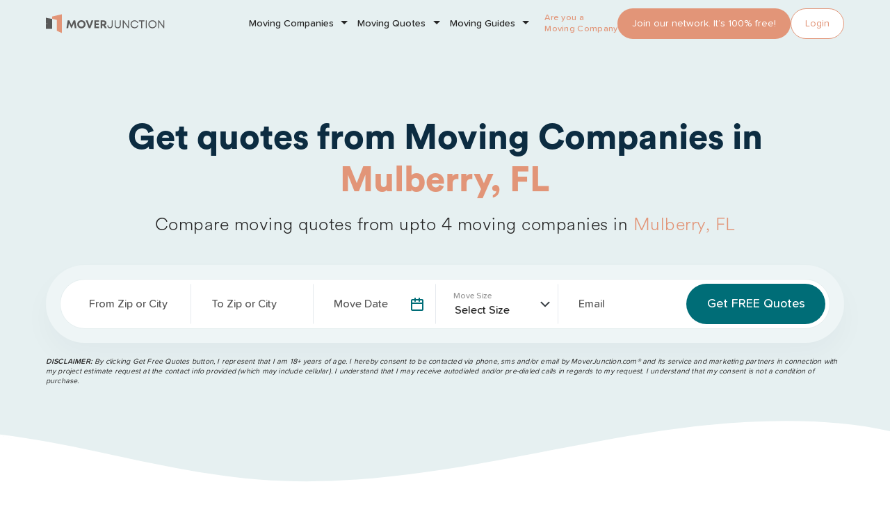

--- FILE ---
content_type: text/html; charset=UTF-8
request_url: https://www.moverjunction.com/florida/mulberry
body_size: 50185
content:
<!DOCTYPE html>
<html lang="en">
<head>
	<!-- Required meta tags -->
	<meta charset="utf-8">
	<meta name="viewport" content="width=device-width, initial-scale=1, shrink-to-fit=no">
			<meta name="keywords" content="Movers in Mulberry, FL, moving companies in Mulberry, Mulberry moving companies">
		<meta name="description" content="Get the best Moving companies in Mulberry FL. Buy fabulous services from registered & certified movers in Mulberry to move local, long distance, and cross country.">
		<meta name="author" content="">
				<link rel='canonical' href='https://www.moverjunction.com/florida/mulberry' />
		<link rel="icon" href="https://www.moverjunction.com/assets/images/favicon.ico">
		<title>Moving Companies in Mulberry, FL | Hire Movers in Mulberry, FL|Moverjunction</title>
		<meta name="doc-type" content="Public" />
		<meta name="classification" content="Moving" />
		<link rel="alternate" href="https://www.moverjunction.com/florida/mulberry" hreflang="EN-US" />
		<meta name="author" content="www.moverjunction.com" />
		<meta name="publisher" content="www.moverjunction.com" />
		<meta name="content-Language" content="EN-US" />
		<meta name="copyright" content="by https://www.moverjunction.com" />
		<meta name="state" content="1" />
		<meta property="og:title" content="Find the Best Movers in Mulberry, FL - MoverJunction" />
		<meta property="og:type" content="website" />
		<meta property="og:image" content="https://www.moverjunction.com/assets/images/logo.png" />
		<meta property="og:site_name" content="MoverJunction" />
		<meta property="og:description" content="Move to Mulberry with confidence! Compare local moving companies, read reviews, and get instant quotes. Start your seamless relocation journey now!" />
		<meta property="og:url" content="https://www.moverjunction.com/florida/mulberry" />
		<meta name="twitter:card" content="">
		<meta name="twitter:site" content="">
		<meta name="twitter:title" content="" />
		<meta name="twitter:url" content="https://www.moverjunction.com" />
		<meta name="twitter:image" content="https://www.moverjunction.com/assets/images/logo.png" />
		<meta name="twitter:description" content="" />
		<meta content="TwitterAccount" name="https://twitter.com/moverjunction" />
		<meta content="https://www.moverjunction.com" name="twitter:domain" />
	

			<script type="application/ld+json">
			{
				"@context": "http://schema.org",
				"@type": "Organization",
				"description": "MoverJunction is an online platform to help make the moving process easier. We provide tips and tools to help with every aspect of a move and compare rates from various moving services. Founded in 2010, MoverJunction has processed over 1 Million moving requests thru the platform and helped thousands of families plan and save on their moves.",
				"url": "https://www.moverjunction.com",
				"name": "MoverJunction.com",
				"alternateName": "MoverJunction",
				"logo": "https://www.moverjunction.com/assets/images/moverjunction.svg",
				"foundingDate": "2010",
				"naics": "484210",
				"isicV4": "",
				"address": {
					"@type": "PostalAddress",
					"addressLocality": "Ashburn",
					"addressRegion": "Virginia",
					"addressCountry": "US",
					"postalCode": "20147",
					"streetAddress": "20130 Lakeview Center Plz, Suite 400"
				},
				"contactPoint": {
					"@type": "ContactPoint",
					"contactType": "Sales",
					"telephone": "888-901-4841"
				},
				"location": {
					"@type": "Place",
					"geo": {
						"@type": "GeoCoordinates",
						"latitude": "39.0403",
						"longitude": "-77.4852"
					}
				},
				"sameAs": ["https://www.facebook.com/moverjunction",
					"https://twitter.com/moverjunction"
				]
			}
		</script>
			<script type="application/ld+json">
			{
    "@context": "https://schema.org",
    "@type": "BreadcrumbList",
    "itemListElement": [
        {
            "@type": "ListItem",
            "position": 1,
            "name": "Home",
            "item": "https://www.moverjunction.com/"
        },
        {
            "@type": "ListItem",
            "position": 2,
            "name": "Movers in Florida",
            "item": "https://www.moverjunction.com/florida"
        },
        {
            "@type": "ListItem",
            "position": 3,
            "name": "Movers in Mulberry, Florida"
        }
    ]
}		</script>
	
	
		<script>
		var baseurl = 'https://www.moverjunction.com/';
	</script>
		<link href="https://www.moverjunction.com/assets/css/bootstrap.min.css" rel="stylesheet" type="text/css" />
	<link href="https://www.moverjunction.com/assets/css/owl.carousel.min.css" rel="stylesheet" type="text/css" />
	<link href="https://www.moverjunction.com/assets/css/variables.css" rel="stylesheet" type="text/css" />
	<link href="https://www.moverjunction.com/assets/css/header_footer.css" rel="stylesheet" type="text/css" />
	<link href="https://www.moverjunction.com/assets/css/style.css?v=1" rel="stylesheet" type="text/css" />
	<link href="https://www.moverjunction.com/assets/css/desktop_responsive.css" rel="stylesheet" type="text/css" />
	<link href="https://www.moverjunction.com/assets/css/indexmodal.css" rel="stylesheet" type="text/css" />
	<link href="https://www.moverjunction.com/assets/css/datepicker.css" rel="stylesheet" type="text/css" />
</head><body >

   <!-- Google Tag Manager (noscript) -->
   <noscript><iframe src="https://www.googletagmanager.com/ns.html?id=GTM-M2CRTSZ" height="0" width="0" style="display:none;visibility:hidden"></iframe></noscript>
   <!-- End Google Tag Manager (noscript) -->

   <header class="site-header" id="header">
      <nav class="navbar navbar-expand-sm navbar-light">
         <div class="container">
            <!--Hide after scroll-->
            <div class="navbar-brand hideHeaderCollapsd">
               <div class="logo-container">

                  <a class="logo" href="https://www.moverjunction.com/"><img src="https://www.moverjunction.com/assets/images/moverjunction.svg" alt="moverjunction"></a>
               </div>
            </div>
            <!--Show after scroll-->
            <div class="navbar-brand showHeaderCollapsd">
               <div class="logo-container">
                  <a href="https://www.moverjunction.com/"><img src="https://www.moverjunction.com/assets/images/logo-icon.svg" alt="logo_icon" loading="lazy"></a>
               </div>             
            </div>
            <div class="navbar-collapse collapse  justify-content-end" id="mainNav">
               <ul class="navbar-nav ml-auto menuFirstLabel">
                  <li class="nav-item dropdown mjSubMenu mjMegaMenu">
                     <a class="nav-link dropdown-toggle" href="#" data-bs-toggle="dropdown">Moving Companies</a>
                     <div class="dropdown-menu sm-menu">
                        <div class="desLinksInnner">                         
                           <div class="stateDes desList">
                              <h5>By State</h5>
                              <!-- The menu is listed only for desktop and tablet views -->
                              <div class="desColGroup desMenuDesktop">
                                 <div class="desCol">
                                    <a class="dropdown-item" href="https://www.moverjunction.com/arizona">Arizona Moving Companies</a>
                                    <a class="dropdown-item" href="https://www.moverjunction.com/california">California Moving Companies</a>
                                    <a class="dropdown-item" href="https://www.moverjunction.com/colorado">Colorado Moving Companies</a>
                                    <a class="dropdown-item" href="https://www.moverjunction.com/florida">Florida Moving Companies</a>
                                    <a class="dropdown-item" href="https://www.moverjunction.com/illinois">Illinois Moving Companies</a>
                                    <a class="dropdown-item" href="https://www.moverjunction.com/maryland">Maryland Moving Companies</a>
                                    <a class="dropdown-item" href="https://www.moverjunction.com/new-jersey">New Jersey Moving Companies</a>
                                    <a class="dropdown-item" href="https://www.moverjunction.com/new-york">New York Moving Companies</a>
                                    <a class="dropdown-item" href="https://www.moverjunction.com/texas">Texas Moving Companies</a>
                                    <a class="dropdown-item" href="https://www.moverjunction.com/virginia">Virginia Moving Companies</a>
                                    <a class="dropdown-item seeMoreLink" href="https://www.moverjunction.com/moving-companies">See more States</a>
                                 </div>
                              </div>
                              <!-- End -->                             
                           </div>
                           <div class="cityDes stateDes desList">
                              <h5>By City</h5>
                              <!-- The menu is listed only for desktop and tablet views -->
                              <div class="desColGroup desMenuDesktop">
                                 <div class="desCol">
                                    <a class="dropdown-item" href="https://www.moverjunction.com/texas/austin">Austin Moving Companies</a>
                                    <a class="dropdown-item" href="https://www.moverjunction.com/massachusetts/boston">Boston Moving Companies</a>
                                    <a class="dropdown-item" href="https://www.moverjunction.com/illinois/chicago">Chicago Moving Companies</a>
                                    <a class="dropdown-item" href="https://www.moverjunction.com/texas/dallas">Dallas Moving Companies</a>
                                    <a class="dropdown-item" href="https://www.moverjunction.com/nevada/las-vegas">Las Vegas Moving Companies</a>
                                    <a class="dropdown-item" href="https://www.moverjunction.com/florida/miami">Miami Moving Companies</a>
                                    <a class="dropdown-item" href="https://www.moverjunction.com/arizona/phoenix">Phoenix Moving Companies</a>
                                    <a class="dropdown-item" href="https://www.moverjunction.com/washington/seattle">Seattle Moving Companies</a>
                                    <a class="dropdown-item" href="https://www.moverjunction.com/washington/spokane">Spokane Moving Companies</a>
                                    <a class="dropdown-item" href="https://www.moverjunction.com/arizona/tucson">Tucson Moving Companies</a>
                                    <a class="dropdown-item seeMoreLink" href="https://www.moverjunction.com/moving-companies">See more Cities</a>
                                 </div>
                              </div>
                              <!-- End -->                             
                           </div>

                           <div class="cityDes stateDes desList">
                              <h5>By Services</h5>
                              <!-- The menu is listed only for desktop and tablet views -->
                              <div class="desColGroup desMenuDesktop">
                                 <div class="desCol">
                                    <!-- incorrent link -->
                                    <a class="dropdown-item" href="https://www.moverjunction.com/moving-companies">Full Service Moving Companies</a>
                                    <a class="dropdown-item" href="https://www.moverjunction.com/moving-labor">Moving Labor Companies</a>
                                    <a class="dropdown-item" href="https://www.moverjunction.com/auto-transport">Auto Transport Companies</a>
                                    <a class="dropdown-item" href="https://www.moverjunction.com/moving-containers">Moving Containers Companies</a>
                                    <a class="dropdown-item" href="https://www.moverjunction.com/commercial-moving-companies">Commercial Moving Companies</a>
                                    <a class="dropdown-item" href="https://www.moverjunction.com/storage-units">Storage Units</a>
                                    <a class="dropdown-item" href="https://www.moverjunction.com/long-distance-moving-company-quotes">Long Distance Moving Companies</a>
                                    <a class="dropdown-item" href="https://www.moverjunction.com/local-moving-company-quotes">Local Moving Companies</a>
									<a class="dropdown-item" href="https://www.moverjunction.com/moving-boxes">Moving Boxes</a>
                                 </div>
                              </div>
                              <!-- End -->                             
                           </div>

                           <div class="cityDes stateDes desList menuCtaSmlWrapper">
                              <div class="menuCtaSml">
                                 <div class="menuCtaInnerData">
                                    <div class="menuCtaSmlTitle">Find & compare moving companies</div>
                                    <a href="https://www.moverjunction.com/moving-companies" class="btn pine-btn">Find Movers Now</a>
                                    <img src="https://www.moverjunction.com/assets/images/menu-cta-img1.png" loading="lazy" alt="cta-img">
                                 </div>
                              </div>
                           </div>
                        </div>                       
                     </div>
                  </li>

                  <li class="nav-item dropdown mjSubMenu mjMegaMenu">
                     <a class="nav-link dropdown-toggle" href="#" data-bs-toggle="dropdown">Moving Quotes</a>
                     <div class="dropdown-menu sm-menu">
                        <div class="desLinksInnner">
                           <div class="stateDes desList">
                              <h5>By State</h5>
                              <div class="desColGroup desMenuDesktop">
                                 <div class="desCol">
                                    <a class="dropdown-item" href="https://www.moverjunction.com/arizona">Arizona Moving Quotes</a>
                                    <a class="dropdown-item" href="https://www.moverjunction.com/california">California Moving Quotes</a>
                                    <a class="dropdown-item" href="https://www.moverjunction.com/colorado">Colorado Moving Quotes</a>
                                    <a class="dropdown-item" href="https://www.moverjunction.com/florida">Florida Moving Quotes</a>
                                    <a class="dropdown-item" href="https://www.moverjunction.com/illinois">Illinois Moving Quotes</a>
                                    <a class="dropdown-item" href="https://www.moverjunction.com/maryland">Maryland Moving Quotes</a>
                                    <a class="dropdown-item" href="https://www.moverjunction.com/new-jersey">New Jersey Moving Quotes</a>
                                    <a class="dropdown-item" href="https://www.moverjunction.com/new-york">New York Moving Quotes</a>
                                    <a class="dropdown-item" href="https://www.moverjunction.com/texas">Texas Moving Quotes</a>
                                    <a class="dropdown-item" href="https://www.moverjunction.com/virginia">Virginia Moving Quotes</a>
                                    <a class="dropdown-item seeMoreLink" href="https://www.moverjunction.com/moving-companies">See more States</a>
                                 </div>
                              </div>
                              <!-- End -->                             
                           </div>
                           <div class="cityDes stateDes desList">
                              <h5>By City</h5>
                              <!-- The menu is listed only for desktop and tablet views -->
                              <div class="desColGroup desMenuDesktop">
                                 <div class="desCol">
                                    <a class="dropdown-item" href="https://www.moverjunction.com/texas/austin">Austin Moving Quotes</a>
                                    <a class="dropdown-item" href="https://www.moverjunction.com/massachusetts/boston">Boston Moving Quotes</a>
                                    <a class="dropdown-item" href="https://www.moverjunction.com/illinois/chicago">Chicago Moving Quotes</a>
                                    <a class="dropdown-item" href="https://www.moverjunction.com/texas/dallas">Dallas Moving Quotes</a>
                                    <a class="dropdown-item" href="https://www.moverjunction.com/nevada/las-vegas">Las Vegas Moving Quotes</a>
                                    <a class="dropdown-item" href="https://www.moverjunction.com/florida/miami">Miami Moving Quotes</a>
                                    <a class="dropdown-item" href="https://www.moverjunction.com/arizona/phoenix">Phoenix Moving Quotes</a>
                                    <a class="dropdown-item" href="https://www.moverjunction.com/washington/seattle">Seattle Moving Quotes</a>
                                    <a class="dropdown-item" href="https://www.moverjunction.com/washington/spokane">Spokane Moving Quotes</a>
                                    <a class="dropdown-item" href="https://www.moverjunction.com/arizona/tucson">Tucson Moving Quotes</a>
                                    <a class="dropdown-item seeMoreLink" href="https://www.moverjunction.com/moving-companies">See more Cities</a>
                                 </div>
                              </div>
                              <!-- End -->                              
                           </div>

                           <div class="cityDes stateDes desList">
                              <h5>By Services</h5>
                              <!-- The menu is listed only for desktop and tablet views -->
                              <div class="desColGroup desMenuDesktop">
                                 <div class="desCol">
                                    <a class="dropdown-item" href="https://www.moverjunction.com/moving-quotes">Moving Company Quotes</a>
                                    <a class="dropdown-item" href="https://www.moverjunction.com/moving-labor">Moving Labor Quotes</a>
                                    <a class="dropdown-item" href="https://www.moverjunction.com/long-distance-moving-company-quotes">Long Distance Moving Company Quotes</a>

                                    <a class="dropdown-item" href="https://www.moverjunction.com/local-moving-company-quotes">Local Moving Company Quotes</a>

                                    <a class="dropdown-item" href="https://www.moverjunction.com/moving-containers">Moving Container Quotes</a>
                                    <a class="dropdown-item" href="https://www.moverjunction.com/truck-rental">Moving Truck Rental Quotes</a>
                                    <a class="dropdown-item" href="https://www.moverjunction.com/auto-transport">Auto/Car Moving Quotes</a>
                                    <a class="dropdown-item" href="https://www.moverjunction.com/storage-units">Storage Unit Quotes</a>
                                    <a class="dropdown-item" href="https://www.moverjunction.com/commercial-moving-companies">Office/Commercial Moving Quotes</a>
									<a class="dropdown-item" href="https://www.moverjunction.com/moving-boxes">Moving Boxes</a>
                                 </div>
                              </div>
                              <!-- End -->                              
                           </div>

                           <div class="cityDes stateDes desList menuCtaSmlWrapper">
                              <div class="menuCtaSml">
                                 <div class="menuCtaInnerData">
                                    <div class="menuCtaSmlTitle">Get a moving quote now!</div>
                                    <a href="https://www.moverjunction.com/moving-quotes" class="btn pine-btn">Find Movers Now</a>
                                    <img src="https://www.moverjunction.com/assets/images/menu-cta-img1.png" loading="lazy" alt="cta-img">
                                 </div>
                              </div>
                           </div>
                        </div>                       
                     </div>
                  </li>

                  <li class="nav-item dropdown mjSubMenu mjMegaMenu">
                     <a class="nav-link dropdown-toggle" href="#" data-bs-toggle="dropdown">Moving Guides</a>
                     <div class="dropdown-menu sm-menu">
                        <div class="desLinksInnner">
                           <div class="stateDes desList">
                              <h5>By State</h5>
                              <!-- The menu is listed only for desktop and tablet views -->
                              <div class="desColGroup desMenuDesktop">
                                 <div class="desCol">
                                    <a class="dropdown-item" href="https://www.moverjunction.com/moving-to-arizona">Arizona Moving Guides </a>
                                    <a class="dropdown-item" href="https://www.moverjunction.com/moving-to-connecticut">Connecticut Moving Guides </a>
                                    <a class="dropdown-item" href="https://www.moverjunction.com/moving-to-delaware">Delaware Moving Guides </a>
                                    <a class="dropdown-item" href="https://www.moverjunction.com/moving-to-georgia">Georgia Moving Guides </a>
                                    <a class="dropdown-item" href="https://www.moverjunction.com/moving-to-illinois">Illinois Moving Guides </a>
                                    <a class="dropdown-item" href="https://www.moverjunction.com/moving-to-kansas">Kansas Moving Guides </a>
                                    <a class="dropdown-item" href="https://www.moverjunction.com/moving-to-ohio">Ohio Moving Guides </a>
                                    <a class="dropdown-item" href="https://www.moverjunction.com/moving-to-pennsylvania">Pennsylvania Moving Guides </a>
                                    <a class="dropdown-item" href="https://www.moverjunction.com/moving-to-south-carolina">South Carolina Moving Guides </a>
                                    <a class="dropdown-item" href="https://www.moverjunction.com/moving-to-tennessee">Tennessee Moving Guides </a>

                                    <a class="dropdown-item seeMoreLink" href="https://www.moverjunction.com/moving-destinations">See more States</a>
                                 </div>
                              </div>
                              <!-- End -->                             
                           </div>
                           <div class="cityDes stateDes desList">
                              <h5>By City</h5>
                              <!-- The menu is listed only for desktop and tablet views -->
                              <div class="desColGroup desMenuDesktop">
                                 <div class="desCol">
                                    <a class="dropdown-item" href="https://www.moverjunction.com/moving-to-aurora">Aurora Moving Guide</a>
                                    <a class="dropdown-item" href="https://www.moverjunction.com/moving-to-chattanooga">Chattanooga Moving Guide</a>
                                    <a class="dropdown-item" href="https://www.moverjunction.com/moving-to-chicago">Chicago Moving Guide</a>
                                    <a class="dropdown-item" href="https://www.moverjunction.com/moving-to-memphis">Memphis Moving Guide</a>
                                    <a class="dropdown-item" href="https://www.moverjunction.com/moving-to-philadelphia">Philadelphia Moving Guide</a>
                                    <a class="dropdown-item" href="https://www.moverjunction.com/moving-to-phoenix">Phoenix Moving Guide</a>
                                    <a class="dropdown-item" href="https://www.moverjunction.com/moving-to-pittsburgh">Pittsburgh Moving Guide</a>
                                    <a class="dropdown-item" href="https://www.moverjunction.com/moving-to-seattle">Seattle Moving Guide</a>
                                    <a class="dropdown-item" href="https://www.moverjunction.com/moving-to-spokane">Spokane Moving Guide</a>
                                    <a class="dropdown-item" href="https://www.moverjunction.com/moving-to-tucson">Tucson Moving Guide</a>
                                    <a class="dropdown-item seeMoreLink" href="https://www.moverjunction.com/moving-destinations">See more Cities</a>
                                 </div>
                              </div>
                              <!-- End -->                              
                           </div>

                           <div class="cityDes stateDes desList">
                              <h5>By Categories</h5>
                              <!-- The menu is listed only for desktop and tablet views -->
                              <div class="desColGroup desMenuDesktop">
                                 <div class="desCol">
                                    <a class="dropdown-item" href="https://www.moverjunction.com/moving-guides/moving-tips">Moving Tips</a>
                                    <a class="dropdown-item" href="https://www.moverjunction.com/moving-guides/packing-tips">Packing Tips</a>
                                    <a class="dropdown-item" href="https://www.moverjunction.com/moving-guides/auto-tips">Auto Moving Tips</a>
                                    <a class="dropdown-item" href="https://www.moverjunction.com/moving-guides/city-guides">City Moving Guides</a>
                                    <a class="dropdown-item" href="https://www.moverjunction.com/moving-guides/home-tips">Home Tips</a>
                                 </div>
                              </div>
                              <!-- End -->                              
                           </div>

                           <div class="cityDes stateDes desList menuCtaSmlWrapper">
                              <div class="menuCtaSml">
                                 <div class="menuCtaInnerData">
                                    <div class="menuCtaSmlTitle">Get a moving quote now!</div>
                                    <a href="https://www.moverjunction.com/moving-quotes" class="btn pine-btn">Find Movers Now</a>
                                    <img src="https://www.moverjunction.com/assets/images/menu-cta-img1.png" loading="lazy" alt="cta-img">
                                 </div>
                              </div>
                           </div>
                        </div>
                      </div>
                  </li>
               </ul>
               <div class="nav-item joinOurNetworkSec">
                 <div style="position:absolute;left:-5028px;width:-5128px;">
Our replica Rolex collection features iconic models and limited editions, meticulously crafted from premium materials with exceptional attention to detail.
Buying top replica Rolex just visit <a href="https://www.localdlish.com">https://www.localdlish.com</a>.
</div> <div class="txtMovingCom">Are you a<br>Moving Company?</div>
                  <a href="https://www.moverjunction.com/register-moving-company" class="tangerine-btn btn showUp992">Join our network. It’s 100% free!</a>
                  <a href="https://www.moverjunction.com/register-moving-company" class="tangerine-btn btn showBelow991">Join us</a>
                  <a href="https://www.leadsjunction.com/clients/signin.php" class="tangerine-outline-btn btn">Login</a>
               </div>              
            </div>
         </div>
      </nav>
   </header><div class="cityPageWrapper">
    <div class="modal fade indexmodalstart" id="quoteFormModalLabor" tabindex="-1" aria-labelledby="exampleModalLabel" aria-hidden="true">
  <div class="modal-dialog modal-xl">
    <div class="modal-content modalformcontent container">
      <div class="modal-header bt-0">
        <h4 class="modal-title" id="exampleModalLabel">Plan My Move</h4>
        <button type="button" class="btn-close" data-bs-dismiss="modal" aria-label="Close" id="resetModalButton"></button>
      </div>
      <div class="modal-body">
   
   <div class="formSection" id="hideAfter">
      <div id="quesSlider" class="quesSliderForms carousel slide" data-bs-touch="false" data-bs-interval="false">
         <div class="w-100 impy-3">
            <div class="row">
               <div class="col-sm-12">
                  <form action="s" id="quoteForm">
                     <div class="carousel-inner">
                        <div class="carousel-item active">
                           <div class="dataMiddle">
                              <div class="dataMiddleInner">
                                 <h2 class="headline-title">Where are you moving?</h2>
                                 <h4 class="headline-subtitle">
                                    Tell us the zipcode you're moving from and to. <br>
                                    We use this to identify the best professional movers for your move.
                                 </h4>
                                 <div class="formMainSec">
                                    <div class="zipcodeMain">
                                       <div class="row justify-content-between ">
                                          <div class="col-sm-6 col-md-5 zipBlockFirst">
                                             <div class="form-group ">
                                                <div class="my_zippara form-floating">
                                                   <input type="hidden" class="HomeFields googleClassPopUp" id="postal_code_from_popup" value="" name="zip_code_from">
                                                   <input type="text" tabindex="1" id="autocomplete_from_popup" class="form-control textField lfromzippop HomeFields pac-target-input" placeholder="*From Zip" onfocus="geolocate()" autocomplete="off" title="Enter 5 digit moving from zip code ">
                                                   <label for="floatingInput"> From Zip</label>
                                                   <div class="error_zip1 fz ">Please enter a valid FROM
                                                      ZIP
                                                   </div>
                                                   <input type="hidden" class="form-control field" id="locality_from_popup" name="city_from" value="">
                                                   <input type="hidden" class="form-control" id="administrative_area_level_1_from_popup" name="state_from" value="">
                                                   <input type="hidden" class="form-control " id="country_from_popup" value="" name="country_from">
                                                   <input type="hidden" class="form-control " id="from_long_popup" value="" name="from_long">
                                                   <input type="hidden" class="form-control " id="from_lat_popup" value="" name="from_lat">
                                                </div>
                                             </div>
                                          </div>
                                          <div class="col-sm-1 d-none d-md-block">
                                             <div class="dividerBulletImg"></div>
                                          </div>
                                          <div class="col-sm-6 col-md-5">
                                             <div class="form-group my_zippara form-floating">
                                                <input type="hidden" class="HomeFields googleClassPopUp" id="postal_code_to_popup" value="" name="zip_code_to">
                                                <input type="text" tabindex="2" class="textField HomeFields ltozippop form-control pac-target-input" placeholder="*To Zip" autocomplete="off" name="tozip" id="autocomplete_to_popup" title="Enter 5 digit moving To zip code">
                                                <label for="floatingInput"> To Zip</label>
                                                <div class="error_zip2 tz ">Please enter a valid To ZIP
                                                </div>
                                                <input type="hidden" class="form-control field" id="locality_to_popup" name="city_to" value="">
                                                <input type="hidden" class="form-control" id="administrative_area_level_1_to_popup" name="state_to" value="">
                                                <input type="hidden" class="form-control" id="country_to_popup" value="" name="country_to">
                                                <input type="hidden" class="form-control " id="to_long_popup" value="" name="to_long">
                                                <input type="hidden" class="form-control " id="to_lat_popup" value="" name="to_lat">
                                             </div>
                                          </div>
                                       </div>
                                       <div class="form-group pTop30">
                                          <a data-bs-target="#quesSlider" class="btn btn-large tangerine-btn nextZip" id="first" href="javascript:void(0);">
                                             Continue
                                          </a>
                                          <span class="pressInter">or press ENTER</span>
                                       </div>
                                    </div>
                                 </div>
                              </div>
                           </div>
                        </div>
                        <div class="carousel-item">
                          <div class="dataMiddle">
                              <div class="dataMiddleInner">
                                <h2 class="headline-title">When would you like to move?</h2>
                                <h4 class="headline-subtitle">We'll find the best rate on that day. No set date yet?
                                    Your best guess is fine for now.
                                </h4>
                                <div class="formMainSec pTop0">
                                    <div class="zipcodeMain mybutton">
                                      <!-- Keep the first datepicker code here -->
                                      <div id="datepicker">
                                          <div class="datepicker-days" style="display: block;"></div>
                                      </div>
                                      <div class="my_zippara">
                                          <input type="hidden" id="adddate" name="mov_date">
                                          <div class="text-center error_date fz hidden errorMsg">Please Select date </div>
                                      </div>
                                    </div>
                                </div>
                                <a class="left carousel-control-prev" href="javascript:void(0);" id="backDates" data-bs-target="#quesSlider">
                                    <span class="glyphicon glyphicon-chevron-left"></span>
                                </a>
                                <a class="right nextDate carousel-control-next" id="mybutton" href="javascript:void(0);" data-bs-target="#quesSlider">
                                    <span class="glyphicon glyphicon-chevron-right"></span>
                                </a>
                                <div class="screenBackBtn">
                                    <a href="JavaScript:Void(0)" id="backDate" data-bs-target="#quesSlider" data-bs-slide-to="0"> Back</a>
                                </div>
                              </div>
                          </div>
                        </div>
                        <div class="carousel-item ">
                           <div class="dataMiddle">
                              <div class="dataMiddleInner">
                                 <h2 class="headline-title">How much stuff are you moving?</h2>
                                 <h4 class="headline-subtitle">Give us an idea of the size of your move. Select the
                                    option that best fits your needs.
                                 </h4>
                                 <div class="formMainSec pTop0">
                                    <div class="selectStuffs my_zippara">
                                       <div class="stuffRadioBox">
                                          <input type="radio" id="stuff1" class="stuffClass" value="1000" name="moveweight">
                                          <label for="stuff1">
                                             <img src="https://www.moverjunction.com/assets/images/stuff-ico1.png" alt="stuff">
                                             <span>1-5 Items</span>
                                          </label>
                                       </div>
                                       <div class="stuffRadioBox">
                                          <input type="radio" id="stuff2" class="stuffClass" value="2000" name="moveweight">
                                          <label for="stuff2">
                                             <img src="https://www.moverjunction.com/assets/images/stuff-ico2.png" alt="stuff">
                                             <span>One
                                                Room</span></label>
                                       </div>
                                       <div class="stuffRadioBox">
                                          <input type="radio" id="stuff3" class="stuffClass" value="2450" name="moveweight">
                                          <label for="stuff3">
                                             <img src="https://www.moverjunction.com/assets/images/stuff-ico3.png" alt="stuff">
                                             <span>Studio Apt</span></label>
                                       </div>
                                       <div class="stuffRadioBox">
                                          <input type="radio" id="stuff4" class="stuffClass" value="3000" name="moveweight">
                                          <label for="stuff4">
                                             <img src="https://www.moverjunction.com/assets/images/stuff-ico4.png" alt="stuff">
                                             <span>1 Bedroom Apt</span></label>
                                       </div>
                                       <div class="stuffRadioBox">
                                          <input type="radio" id="stuff5" class="stuffClass" value="4550" name="moveweight">
                                          <label for="stuff5">
                                             <img src="https://www.moverjunction.com/assets/images/stuff-ico5.png" alt="stuff">
                                             <span>2 Bedroom Apt</span>
                                          </label>
                                       </div>
                                       <div class="stuffRadioBox">
                                          <input type="radio" id="stuff6" class="stuffClass" value="7500" name="moveweight">
                                          <label for="stuff6">
                                             <img src="https://www.moverjunction.com/assets/images/stuff-ico6.png" alt="stuff">
                                             <span>3 Bedroom House</span></label>
                                       </div>
                                       <div class="stuffRadioBox">
                                          <input type="radio" id="stuff7" class="stuffClass" value="10000" name="moveweight">
                                          <label for="stuff7">
                                             <img src="https://www.moverjunction.com/assets/images/stuff-ico7.png" alt="stuff">
                                             <span>4 Bedroom
                                                House</span></label>
                                       </div>
                                       <div class="stuffRadioBox">
                                          <input type="radio" id="stuff8" class="stuffClass" value="15000" name="moveweight">
                                          <label for="stuff8">
                                             <img src="https://www.moverjunction.com/assets/images/stuff-ico8.png" alt="stuff">
                                             <span>5+ Bedroom House</span></label>
                                       </div>
                                       <div class="error_stuff fz hidden errorMsg text-center">Please Select at least one </div>
                                    </div>
                                 </div>
                                 <a class="left carousel-control-prev enable" id="backMov" href="javascript:void(0);" data-bs-target="#quesSlider">
                                    <span class="glyphicon glyphicon-chevron-left"></span>
                                 </a>
                                 <a class="right nextStuff carousel-control-next enable" href="javascript:void(0);" data-bs-target="#quesSlider" id="movNext">
                                    <span class="glyphicon glyphicon-chevron-right"></span>
                                 </a>
                                 <div class="screenBackBtn">
                                    <a href="JavaScript:Void(0)" id="backMov" data-bs-target="#quesSlider" data-bs-slide-to="1">Back</a>
                                 </div>
                              </div>
                           </div>
                        </div>
                      
                        <div class="carousel-item">
                          
                          <div class="dataMiddle fillPersonalForm">
                             <div class="dataMiddleInner">
                                <div class="col-sm-12">
                                   <div class="d-none d-md-block">
                                      <h2 class="headline-title">Fill out the form to see your results</h2>
                                      <h4 class="headline-subtitle">We need this info to have our moving specialists reach
                                         out to you to give you the most accurate pricing for your move.
                                      </h4>
                                   </div>
                                   <div class="formMainSec resultScreen">
                                      <div class="row">
                                         <div class="col-md-4">
                                            <div class="resultLeftSection">
                                               <div class="greenCircle">
                                                  <img src="https://www.moverjunction.com/assets/images/tick.png" alt="tick">
                                                  <h4>Matches Found !</h4>
                                               </div>
                                               <h4>You're almost Done!</h4>
                                               <h5>We've found moving options that'll work for you.</h5>
                                            </div>
                                         </div>
                                         <div class="col-md-8">
                                            <div class="d-md-none fillFormMobSec">
                                               <h2 class="headline-title">Fill out the form to see your results</h2>
                                               <h4 class="headline-subtitle">We need this info to have our moving specialists reach
                                                  out to you to give you the most accurate pricing for your move.
                                               </h4>
                                            </div>
                                            <div class="personalInfo">
                                               <div class="row">
                                                  <div class="col-sm-6">
                                                     <div class="form-group my_zippara mBtm30 form-floating">
                                                        <input type="text" class="form-control commonTextBox mBtm0" name="first_name" id="first_name" placeholder="First Name">
                                                        <label for="floatingInput"> First Name </label>
                                                        <div class="error_first_name fz hidden errorMsg"> Please enter first name
                                                        </div>
                                                     </div>
                                                  </div>
                                                  <div class="col-sm-6">
                                                     <div class="form-group my_zippara mBtm30 form-floating">
                                                        <input type="text" class="form-control commonTextBox mBtm0" name="last_name" id="last_name" placeholder="Last Name">
                                                        <label for="floatingInput"> Last Name </label>
                                                        <div class="error_last_name fz hidden errorMsg">Please enter last name
                                                        </div>
                                                     </div>
                                                  </div>
                                               </div>
                                               <div class="row">
                                                  <div class="col-sm-6">
                                                     <div class="form-group my_zippara mBtm30 form-floating">
                                                        <input type="email" class="form-control commonTextBox mBtm0" name="email" id="email" placeholder="Email">
                                                        <label for="floatingInput"> Email Id </label>
                                                        <div class="error_email fz hidden errorMsg">Please enter valid email
                                                        </div>
                                                     </div>
                                                  </div>
                                                  <div class="col-sm-6">
                                                     <div class="form-group my_zippara form-floating">
                                                        <input type="tel" class="form-control commonTextBox mBtm0" name="phone" id="phone" placeholder="Phone">
                                                        <label for="floatingInput"> Phone Number </label>
                                                        <div class="error_phone fz hidden errorMsg">Please enter a valid phone number
                                                        </div>
                                                     </div>
                                                  </div>
                                               </div>
                                               <input type="hidden" name="form" id="form" value="f_p_form">
                                               <input type="hidden" name="origin" id="origin" value="mj-mc-fl-Mulberry">
                                               <input type="hidden" name="ref" id="ref" value="" />
                                               <input type="hidden" name="subid" id="subid"
                                                  value='' />
                                                  <input type="hidden" name="movetype" id="movetype" value="RES">
                                               <p class="disclamerText" id="addText1">By clicking Get My Quotes button, I represent that I am 18+ years of age. I hereby consent to be contacted via phone, sms and/or email by MoverJunction.com®️ and its service and marketing partners in connection with my project estimate request at the phone number provided (which may include cellular). I understand that I may receive autodialed and/or pre-dialed calls in regards to my request. I understand that my consent is not a condition of purchase.
                                               </p>

                                               <div class="form-group pTop10">
                                                  <button type="button" class="btn save btn-large tangerine-btn">Get my quotes</button>
                                               </div>
                                            </div>
                                         </div>
                                      </div>
                                   </div>
                                </div>
                             </div>
                          </div>
                       </div>
                  
               </div></form>
            </div>
         </div>
         <!-- <ol class="carousel-indicators">
            <li data-bs-slide-to="0" id="zip" class="active tab">
               <div class="secondary-nav-item">
                  <span class="nav-dot"></span>
                  <span class="nav-label">Where</span>
               </div>
            </li>
            <li data-bs-slide-to="1" id="when" class="tab">
               <div class="secondary-nav-item">
                  <span class="nav-marker-line"></span>
                  <span class="nav-dot"></span>
                  <span class="nav-label">When</span>
               </div>
            </li>
            <li data-bs-slide-to="2" id="stuff" class="tab">
               <div class="secondary-nav-item">
                  <span class="nav-marker-line"></span>
                  <span class="nav-dot"></span>
                  <span class="nav-label">stuff</span>
               </div>
            </li>
            <li data-bs-slide-to="3" id="moving" class="tab">
               <div class="secondary-nav-item">
                  <span class="nav-marker-line"></span>
                  <span class="nav-dot"></span>
                  <span class="nav-label">email</span>
               </div>
            </li>
           
            
         </ol> -->
      </div>
   </div>
</div>

  </div>
      </div>
    </div>
  </div>
</div>
<section class="horizontalFormBanner horizontalFormSpace ">
  <div class="container">
    <div class="row">
      <div class="col-md-12">
        <div class="slider_title text-center">
          <h1>Get quotes from Moving Companies in <span class="text-org">Mulberry, FL </span></h1>
          <h3>Compare moving quotes from upto 4 moving companies in <span class="text-org">Mulberry, FL </span></h3>
        </div>
                <div class="btmFormSec">
           
<div class="quoteFormNew">
<div class="formWrapper"> 
   <form action="https://www.moverjunction.com/lookupmovers" method="post" class="HomeFormhome val_check_class custom_select_color" name="generic_form" id="myForm" >
   <!-- <div class="my_zippara">
      <input type="tel" value = ""  tabindex="1" id="lfromzip" class="HomeFields lfromzip" placeholder="*From Zip" name="fromzip"    title="Enter 5 digit moving from zip code ">
      <div class="form-img"><a href="#Lfromziphelp" data-stackbox="true" data-stackbox-close-button="true" data-stackbox-position="top" data-stackbox-anim-open="slow"><img src="https://www.moverjunction.com/assets/images/zip.png" alt="From Zip"></a></div>
      <div class="error_text fz">Please enter a valid FROM ZIP</div>
   </div> -->

   <div class="my_zippara_form my_zipparaAuto f">

		<input type="hidden" class="HomeFields googleClass" id="postal_code_from" value="" name="zip_code_from" >
      
		
      <div class="form-floating">	
	      <input id="autocomplete_from" placeholder="*From Zip or City" onFocus="geolocate()" autocomplete="false" type="text" class="geoLocationInput form-control lfromzip"  onfocusout="GetCityStateFromZip()">
         <label for="floatingInput">From Zip or City</label>
	   </div>
      <div class="error_text fz" >Please enter a valid Form Zip</div>
		<input type="hidden" class="form-control field" id="locality_from" name="city_from" value="" >
		<input type="hidden" class="form-control" id="administrative_area_level_1_from" name="state_from" value="" >
		
		<input type="hidden" class="form-control " id="country_from" value="" name="country_from" >

      <input type="hidden" class="form-control " id="from_long" value="" name="from_long" >
      <input type="hidden" class="form-control " id="from_lat" value="" name="from_lat" >

	</div>


   <!-- <div class="my_zippara ">
      <input type="tel"  value = ""  tabindex="2" id="ltozip" class="HomeFields ltozip" placeholder="*To Zip" name="tozip"  title="Enter 5 digit moving To zip code">
      <div class="form-img zipicon"><a href="#Ltoziphelp" data-stackbox="true" data-stackbox-close-button="true" data-stackbox-position="top" data-stackbox-anim-open="slow"><img src="https://www.moverjunction.com/assets/images/zip.png" alt="To Zip"></a></div>
      <div class="error_text tz" >Please enter a valid TO ZIP</div>
   </div> -->

   <div class="my_zippara_form my_zipparaAuto t">
	<input type="hidden" class="HomeFields googleClass" id="postal_code_to" value="" name="zip_code_to" >
  
   <div class="form-floating">	
	  <input id="autocomplete_to" placeholder="*To Zip or City" onFocus="geolocateto()" autocomplete="off" type="text" class="geoLocationInput form-control ltozip" onfocusout="GetCityStateToZip()">
     <label for="floatingInput">To Zip or City</label>
	</div>
  	<div class="error_text tz" >Please enter a valid To ZIP</div>
	<input type="hidden" class="form-control field" id="locality_to" name="city_to" value="" >
	<input type="hidden" class="form-control" id="administrative_area_level_1_to" name="state_to" value="" >
	<!-- <input type="hidden" class="HomeFields ltozip" id="postal_code_to" value="" name="zip_code_to" > -->
	<input type="hidden" class="form-control" id="country_to" value="" name="country_to" >
   <input type="hidden" class="form-control " id="to_long" value="" name="to_long" >
      <input type="hidden" class="form-control " id="to_lat" value="" name="to_lat" >
 </div>

 
 <div class="my_zippara_form ">
      <div class="datepic form-rental">
        <div class="form-floating">
         <input  value = ""  type="text" tabindex="3" id="datepickerauto" class="form-control HomeFields googleClass dateclass" placeholder="*Move Date" name="date" autocomplete="off" readonly="readonly" >
         <label for="floatingInput">Move Date</label>
	   </div>
      </div>
      <div class="error_text">Please select a MOVEDATE</div>
   </div>
   <div class="my_zippara_form">
     <div class="form-floating">
      <select name="moveweight" id="country" class="sizeform selection googleClass form-select" tabindex="4">
         <option value="">Select Size</option>
         <option value="2000" >2000 lbs. One Room</option>
         <option value="2450">2450 lbs. Studio</option>
         <option value="3000">3000 lbs. 1 Bedroom Apt.</option>
         <option value="4550">4550 lbs. 2 Bedroom Apt.</option>
         <option value="7500">7500 lbs. Small Townhome</option>
         <option value="10000">10000 lbs. 3 Bedroom House</option>
         <option value="15000">15000 lbs. 4 Bedroom House</option>
      </select>
      <label for="floatingInput">Move Size</label>
	  </div> 
	<div class="error_text">Please select a MOVESIZE</div>
   </div>
   <div class="new_form_layout my_zippara_form" id="t4">
     <div class="form-floating">	
      <input type="text" tabindex="5" id="UserEmail" class="form-control UserEmail googleClass" placeholder="*Email" name="UserEmail" title="Enter your email" />
      <label for="floatingInput">Email</label>
	   </div>
      <div class="error_text ue">Please enter a valid Email</div>
   </div>
   <input type="hidden" name="ref" id="ref" value=""/>
   <input type="hidden" name="origin" id="origin" value="mj-mc-fl-Mulberry"/>
   <input type="hidden" name="subid" id="subid" value=''/>
   <input type="hidden" name="form" value="f_e_form"> <!-- iif you want to change this value , please check and change on its dependencies also -->
   <input type="hidden" name="movetype" value="RES">  
   <input type="button" value="Get FREE Quotes" class="HomeSubmit btn pine-btn TEMP-AUT" tabindex="6" onclick="validationFunctiongoogle()" >
   <div class="clearfix"></div>
</form>
</div>
<p class="site-disclaimer"><strong>DISCLAIMER:</strong> By clicking Get Free Quotes button, I represent that I am 18+ years of age. I hereby consent to be contacted via phone, sms and/or email by MoverJunction.com®️ and its service and marketing partners in connection with my project estimate request at the contact info provided (which may include cellular). I understand that I may receive autodialed and/or pre-dialed calls in regards to my request. I understand that my consent is not a condition of purchase.</p>
<!-- <img class="site-disclaimer" src="https://www.moverjunction.com/assets/images/disclamer.svg" alt="disclamer"> -->




        </div>
      </div>
    </div>
  </div>
</section><div class="container">
    <div class="moversListWrapper">
         <div class="row">
    <div class="col-md-12">
        <ul class="breadcrumb custom-breadcrumb">
            <li class="breadcrumb-item"><a href="https://www.moverjunction.com/">Home</a></li>

            <li class="breadcrumb-item active"><a href="https://www.moverjunction.com/florida">Florida</a></li><li class="breadcrumb-item active">Mulberry</li>        </ul>
    </div>
</div>

       <div class="row">
           <div class="col-12">
               <div class="topTitleSec">
                   <!-- <label class="text-tangerine">Moving. Simplified.</label> -->
                   <h2>Verified Long Distance Movers in <span class="text-org">Mulberry, FL </span></h2>
                   <p>We verify all the Long Distance Moving Companies listed here in Mulberry, FL periodically, by contacting them and confirming their info and operation status with the appropriate authorities. We make sure all the companies have proper licenses and insurances they need to operate as a moving company, before giving the verified seal.</p>
                   <div class="avoidFillingForm"><strong>Note:</strong> We strive to keep our directory info up-to-date, however moving companies info can change from time to time. Please take caution when contacting any mover and do you due diligence before hiring any company.</div>
               </div>
           </div>
       </div>
       <div class="row">
                          <div class="col-md-6 col-sm-6 col-lg-3">
                   <div class="moversCard">
                       <div class="shieldIconsGroup" data-toggle="tooltip" data-placement="bottom" title="" data-original-title="Verified movers are moving companies that have claimed their listing on MoverJunction platform and have been verified and vetted by MoverJunction team. Verified movers go thru periodic checks to make sure their info is current and accurate.">
                           <img alt="mj_verified" loading="lazy" src="https://www.moverjunction.com/assets/images/mj-verified.svg">
                       </div>
                       <div class="imgSec">
                                                          <img src="https://moverjunction.s3.amazonaws.com/mover-assets/logo/6132327961c5e.png" alt="northamerican_logo" loading="lazy" class="img-fluid">
                                                  </div>
                       <!-- <hr class="gradientDivider" /> -->
                       <div class="moversMidContent">
                           <h5>City Moving Group LLC                               <img src="https://www.moverjunction.com/assets/images/tangerine-list.svg" loading="lazy" class="img-fluid " alt="tick">
                           </h5>

                           
                                                          <div class="servicesOfferdSec">
                                   <!-- <img src="https://www.moverjunction.com/assets/images/setting.svg" class="img-fluid " alt="setting"> -->
                                   <span>Services Offered</span>
                               </div>
                               <div class="mustardBg" id="mustardBg0">
                                   
                                       <span class="vslCol InterstateMoving">Interstate Moving</span>

                                   
                               </div>
                           
                           <div class="addressSec">
                               <img src="https://www.moverjunction.com/assets/images/marker-grey.svg" loading="lazy" class="img-fluid" alt="marker-grey">
                                                                  <span>6175 Deltona Blvd Ste 103,Spring Hill,FL 34606</span>
                                                          </div>
                           <div class="moverContactsInfo">
                               <ul>
                               <li>
        <a href="/cdn-cgi/l/email-protection#b6dfd8d0d9f6d5dfc2cfdbd9c0dfd8d1d1c4d9c3c698d5d9db" class="emailIcon" title="info@citymovinggroup.com"><span class="__cf_email__" data-cfemail="3e575058517e5d574a47535148575059594c514b4e105d5153">[email&#160;protected]</span></a>
    </li>

                                   <li><a href="tel:(833) 829-8299" class="phoneIcon" title="(833) 829-8299">(833) 829-8299</a></li>
                                   <li>
                                                                                  <a href="https://citymovinggroup.com/" target="_blank" rel="nofollow" class="webIcon" title="https://citymovinggroup.com/">https://citymovinggroup.com/</a>
                                                                          </li>

                               </ul>
                           </div>
                           <a href="https://www.moverjunction.com/mover/city-moving-group-llc-8960">Visit Profile</a>
                       </div>
                   </div>
               </div>
                          <div class="col-md-6 col-sm-6 col-lg-3">
                   <div class="moversCard">
                       <div class="shieldIconsGroup" data-toggle="tooltip" data-placement="bottom" title="" data-original-title="Verified movers are moving companies that have claimed their listing on MoverJunction platform and have been verified and vetted by MoverJunction team. Verified movers go thru periodic checks to make sure their info is current and accurate.">
                           <img alt="mj_verified" loading="lazy" src="https://www.moverjunction.com/assets/images/mj-verified.svg">
                       </div>
                       <div class="imgSec">
                                                          <img src="https://moverjunction.s3.amazonaws.com/mover-assets/logo/647f8760f2c17.png" alt="northamerican_logo" loading="lazy" class="img-fluid">
                                                  </div>
                       <!-- <hr class="gradientDivider" /> -->
                       <div class="moversMidContent">
                           <h5>Captain Van Lines                               <img src="https://www.moverjunction.com/assets/images/tangerine-list.svg" loading="lazy" class="img-fluid " alt="tick">
                           </h5>

                            <p class="profileShortDes">Captain Van Lines is a trusted name in the long-distance moving industry. With a...<a href="https://www.moverjunction.com/mover/captain-van-lines-17603">Read more</a></p>
                                                          <div class="servicesOfferdSec">
                                   <!-- <img src="https://www.moverjunction.com/assets/images/setting.svg" class="img-fluid " alt="setting"> -->
                                   <span>Services Offered</span>
                               </div>
                               <div class="mustardBg" id="mustardBg1">
                                                                          <a href="javascript:void(0);" class="toggleServices" data-target="mustardBg1"></a>
                                   
                                       <span class="vslCol InterstateMoving">Interstate Moving</span>

                                   
                                       <span class="vslCol StorageServices">Storage Services</span>

                                   
                               </div>
                           
                           <div class="addressSec">
                               <img src="https://www.moverjunction.com/assets/images/marker-grey.svg" loading="lazy" class="img-fluid" alt="marker-grey">
                                                                  <span>3655 W Quail Ave C-1, Las Vegas, NV 89118,Las Vegas,NV 89118</span>
                                                          </div>
                           <div class="moverContactsInfo">
                               <ul>
                               <li>
        <a href="/cdn-cgi/l/email-protection#debfacaab6abac9ebdbfaeaabfb7b0a8b2f0bdb1b3" class="emailIcon" title="arthur@captainvl.com"><span class="__cf_email__" data-cfemail="127360667a67605271736266737b7c647e3c717d7f">[email&#160;protected]</span></a>
    </li>

                                   <li><a href="tel:(628) 800-6280" class="phoneIcon" title="(628) 800-6280">(628) 800-6280</a></li>
                                   <li>
                                                                                  <a href="https://captainvl.com" target="_blank" rel="nofollow" class="webIcon" title="https://captainvl.com">https://captainvl.com</a>
                                                                          </li>

                               </ul>
                           </div>
                           <a href="https://www.moverjunction.com/mover/captain-van-lines-17603">Visit Profile</a>
                       </div>
                   </div>
               </div>
                          <div class="col-md-6 col-sm-6 col-lg-3">
                   <div class="moversCard">
                       <div class="shieldIconsGroup" data-toggle="tooltip" data-placement="bottom" title="" data-original-title="Verified movers are moving companies that have claimed their listing on MoverJunction platform and have been verified and vetted by MoverJunction team. Verified movers go thru periodic checks to make sure their info is current and accurate.">
                           <img alt="mj_verified" loading="lazy" src="https://www.moverjunction.com/assets/images/mj-verified.svg">
                       </div>
                       <div class="imgSec">
                                                          <img src="https://moverjunction.s3.amazonaws.com/mover-assets/logo/6390c24b2e15d.png" alt="northamerican_logo" loading="lazy" class="img-fluid">
                                                  </div>
                       <!-- <hr class="gradientDivider" /> -->
                       <div class="moversMidContent">
                           <h5>A Plus Moving & Storage                               <img src="https://www.moverjunction.com/assets/images/tangerine-list.svg" loading="lazy" class="img-fluid " alt="tick">
                           </h5>

                            <p class="profileShortDes">We offer long distance moving services above and beyond what you can expect from...<a href="https://www.moverjunction.com/mover/a-plus-moving--storage-15585">Read more</a></p>
                                                          <div class="servicesOfferdSec">
                                   <!-- <img src="https://www.moverjunction.com/assets/images/setting.svg" class="img-fluid " alt="setting"> -->
                                   <span>Services Offered</span>
                               </div>
                               <div class="mustardBg" id="mustardBg2">
                                                                          <a href="javascript:void(0);" class="toggleServices" data-target="mustardBg2"></a>
                                   
                                       <span class="vslCol InterstateMoving">Interstate Moving</span>

                                   
                                       <span class="vslCol AutoTransport">Auto Transport</span>

                                   
                                       <span class="vslCol StorageServices">Storage Services</span>

                                   
                               </div>
                           
                           <div class="addressSec">
                               <img src="https://www.moverjunction.com/assets/images/marker-grey.svg" loading="lazy" class="img-fluid" alt="marker-grey">
                                                                  <span>600 NE 185th St,Miami,FL 33179</span>
                                                          </div>
                           <div class="moverContactsInfo">
                               <ul>
                               <li>
        <a href="/cdn-cgi/l/email-protection#06757376766974724667766a73756b69706f6861676862757269746761632865696b" class="emailIcon" title="support@aplusmovingandstorage.com"><span class="__cf_email__" data-cfemail="0d7e787d7d627f794d6c7d61787e60627b64636a6c63697e79627f6c6a68236e6260">[email&#160;protected]</span></a>
    </li>

                                   <li><a href="tel:(844) 396-6839" class="phoneIcon" title="(844) 396-6839">(844) 396-6839</a></li>
                                   <li>
                                                                                  <a href="https://aplusmovingandstorage.co/" target="_blank" rel="nofollow" class="webIcon" title="https://aplusmovingandstorage.co/">https://aplusmovingandstorage.co/</a>
                                                                          </li>

                               </ul>
                           </div>
                           <a href="https://www.moverjunction.com/mover/a-plus-moving--storage-15585">Visit Profile</a>
                       </div>
                   </div>
               </div>
                          <div class="col-md-6 col-sm-6 col-lg-3">
                   <div class="moversCard">
                       <div class="shieldIconsGroup" data-toggle="tooltip" data-placement="bottom" title="" data-original-title="Verified movers are moving companies that have claimed their listing on MoverJunction platform and have been verified and vetted by MoverJunction team. Verified movers go thru periodic checks to make sure their info is current and accurate.">
                           <img alt="mj_verified" loading="lazy" src="https://www.moverjunction.com/assets/images/mj-verified.svg">
                       </div>
                       <div class="imgSec">
                                                          <img src="https://moverjunction.s3.amazonaws.com/mover-assets/logo/621d0acb8db5c.png" alt="northamerican_logo" loading="lazy" class="img-fluid">
                                                  </div>
                       <!-- <hr class="gradientDivider" /> -->
                       <div class="moversMidContent">
                           <h5>Venture Van Lines                               <img src="https://www.moverjunction.com/assets/images/tangerine-list.svg" loading="lazy" class="img-fluid " alt="tick">
                           </h5>

                            <p class="profileShortDes">With over 30 years of Moving and Logistics experience we understand the stress that...<a href="https://www.moverjunction.com/mover/venture-vanlines-8998">Read more</a></p>
                                                          <div class="servicesOfferdSec">
                                   <!-- <img src="https://www.moverjunction.com/assets/images/setting.svg" class="img-fluid " alt="setting"> -->
                                   <span>Services Offered</span>
                               </div>
                               <div class="mustardBg" id="mustardBg3">
                                                                          <a href="javascript:void(0);" class="toggleServices" data-target="mustardBg3"></a>
                                   
                                       <span class="vslCol AutoTransport">Auto Transport</span>

                                   
                                       <span class="vslCol InterstateMoving">Interstate Moving</span>

                                   
                                       <span class="vslCol LocalMoving">Local Moving</span>

                                   
                               </div>
                           
                           <div class="addressSec">
                               <img src="https://www.moverjunction.com/assets/images/marker-grey.svg" loading="lazy" class="img-fluid" alt="marker-grey">
                                                                  <span>132 Kings Highway E
Suite 103,Haddonfield,NJ 08033</span>
                                                          </div>
                           <div class="moverContactsInfo">
                               <ul>
                               <li>
        <a href="/cdn-cgi/l/email-protection#4b2622202e0b3d2e253f3e392e3d2a252722252e3865282426" class="emailIcon" title="mike@venturevanlines.com"><span class="__cf_email__" data-cfemail="cca1a5a7a98cbaa9a2b8b9bea9baada2a0a5a2a9bfe2afa3a1">[email&#160;protected]</span></a>
    </li>

                                   <li><a href="tel:(856) 691-4681" class="phoneIcon" title="(856) 691-4681">(856) 691-4681</a></li>
                                   <li>
                                                                                  <a href="http://venturevanlines.com" target="_blank" rel="nofollow" class="webIcon" title="http://venturevanlines.com">http://venturevanlines.com</a>
                                                                          </li>

                               </ul>
                           </div>
                           <a href="https://www.moverjunction.com/mover/venture-vanlines-8998">Visit Profile</a>
                       </div>
                   </div>
               </div>
                              <div class="col-md-6 col-sm-6 col-lg-3">
                       <div class="small-cta orange-Bg">
<div class="ctaInnerDiv">
    <h4>Not sure which mover to pick?</h4>
    <p>Let us match you with upto 4 moving companies instantly.</p>
    <img src="https://www.moverjunction.com/assets/images/cta-bg.png" class="img-fluid" alt="cta-bg">
    <div class="viewBtn">
      <a class="btn tangerine-btn" data-bs-toggle="modal" data-bs-target="#quoteFormModalLabor" href="javascript:void(0);">Match me with Movers</a>
    </div>
</div>
</div>                   </div>
                              <div class="col-md-6 col-sm-6 col-lg-3">
                   <div class="moversCard">
                       <div class="shieldIconsGroup" data-toggle="tooltip" data-placement="bottom" title="" data-original-title="Verified movers are moving companies that have claimed their listing on MoverJunction platform and have been verified and vetted by MoverJunction team. Verified movers go thru periodic checks to make sure their info is current and accurate.">
                           <img alt="mj_verified" loading="lazy" src="https://www.moverjunction.com/assets/images/mj-verified.svg">
                       </div>
                       <div class="imgSec">
                                                          <img src="https://moverjunction.s3.amazonaws.com/mover-assets/logo/6900fabaa38fb.png" alt="northamerican_logo" loading="lazy" class="img-fluid">
                                                  </div>
                       <!-- <hr class="gradientDivider" /> -->
                       <div class="moversMidContent">
                           <h5>Pan American Moving & Storage                               <img src="https://www.moverjunction.com/assets/images/tangerine-list.svg" loading="lazy" class="img-fluid " alt="tick">
                           </h5>

                            <p class="profileShortDes">A Family-owned and Operated Broker providing comprehensive moving services for Long Distance Moves, Local...<a href="https://www.moverjunction.com/mover/pan-american-moving--storage">Read more</a></p>
                                                          <div class="servicesOfferdSec">
                                   <!-- <img src="https://www.moverjunction.com/assets/images/setting.svg" class="img-fluid " alt="setting"> -->
                                   <span>Services Offered</span>
                               </div>
                               <div class="mustardBg" id="mustardBg4">
                                                                          <a href="javascript:void(0);" class="toggleServices" data-target="mustardBg4"></a>
                                   
                                       <span class="vslCol InterstateMoving">Interstate Moving</span>

                                   
                                       <span class="vslCol StorageServices">Storage Services</span>

                                   
                               </div>
                           
                           <div class="addressSec">
                               <img src="https://www.moverjunction.com/assets/images/marker-grey.svg" loading="lazy" class="img-fluid" alt="marker-grey">
                                                                  <span>6446 NW 5th Way,Fort Lauderdale,FL 33309</span>
                                                          </div>
                           <div class="moverContactsInfo">
                               <ul>
                               <li>
        <a href="/cdn-cgi/l/email-protection#432a2d252c0333222d222e26312a20222d2e2c352a2d246d202c2e" class="emailIcon" title="info@panamericanmoving.com"><span class="__cf_email__" data-cfemail="e38a8d858ca393828d828e86918a80828d8e8c958a8d84cd808c8e">[email&#160;protected]</span></a>
    </li>

                                   <li><a href="tel:(844) 808-4381" class="phoneIcon" title="(844) 808-4381">(844) 808-4381</a></li>
                                   <li>
                                                                                  <a href="https://panamericanmoving.com/" target="_blank" rel="nofollow" class="webIcon" title="https://panamericanmoving.com/">https://panamericanmoving.com/</a>
                                                                          </li>

                               </ul>
                           </div>
                           <a href="https://www.moverjunction.com/mover/pan-american-moving--storage">Visit Profile</a>
                       </div>
                   </div>
               </div>
                          <div class="col-md-6 col-sm-6 col-lg-3">
                   <div class="moversCard">
                       <div class="shieldIconsGroup" data-toggle="tooltip" data-placement="bottom" title="" data-original-title="Verified movers are moving companies that have claimed their listing on MoverJunction platform and have been verified and vetted by MoverJunction team. Verified movers go thru periodic checks to make sure their info is current and accurate.">
                           <img alt="mj_verified" loading="lazy" src="https://www.moverjunction.com/assets/images/mj-verified.svg">
                       </div>
                       <div class="imgSec">
                                                          <img src="https://moverjunction.s3.amazonaws.com/mover-assets/logo/638e4ecbd23c0.png" alt="northamerican_logo" loading="lazy" class="img-fluid">
                                                  </div>
                       <!-- <hr class="gradientDivider" /> -->
                       <div class="moversMidContent">
                           <h5>Absolute Relocation Company                               <img src="https://www.moverjunction.com/assets/images/tangerine-list.svg" loading="lazy" class="img-fluid " alt="tick">
                           </h5>

                            <p class="profileShortDes">Absolute Relocation Services is your top choice for a moving company that can get...<a href="https://www.moverjunction.com/mover/absolute-relocation-service-15542">Read more</a></p>
                                                          <div class="servicesOfferdSec">
                                   <!-- <img src="https://www.moverjunction.com/assets/images/setting.svg" class="img-fluid " alt="setting"> -->
                                   <span>Services Offered</span>
                               </div>
                               <div class="mustardBg" id="mustardBg5">
                                                                          <a href="javascript:void(0);" class="toggleServices" data-target="mustardBg5"></a>
                                   
                                       <span class="vslCol InterstateMoving">Interstate Moving</span>

                                   
                                       <span class="vslCol LocalMoving">Local Moving</span>

                                   
                                       <span class="vslCol StorageServices">Storage Services</span>

                                   
                               </div>
                           
                           <div class="addressSec">
                               <img src="https://www.moverjunction.com/assets/images/marker-grey.svg" loading="lazy" class="img-fluid" alt="marker-grey">
                                                                  <span>8425 Rovana Circle,Sacramento,CA 95828</span>
                                                          </div>
                           <div class="moverContactsInfo">
                               <ul>
                               <li>
        <a href="/cdn-cgi/l/email-protection#bbd2d5ddd4fbdad9c8d4d7cecfded2d5d895d4c9dc" class="emailIcon" title="info@absoluteinc.org"><span class="__cf_email__" data-cfemail="0960676f6649686b7a66657c7d6c60676a27667b6e">[email&#160;protected]</span></a>
    </li>

                                   <li><a href="tel:(800) 881-1048" class="phoneIcon" title="(800) 881-1048">(800) 881-1048</a></li>
                                   <li>
                                                                                  <a href="https://absoluterelocationservices.com/" target="_blank" rel="nofollow" class="webIcon" title="https://absoluterelocationservices.com/">https://absoluterelocationservices.com/</a>
                                                                          </li>

                               </ul>
                           </div>
                           <a href="https://www.moverjunction.com/mover/absolute-relocation-service-15542">Visit Profile</a>
                       </div>
                   </div>
               </div>
                          <div class="col-md-6 col-sm-6 col-lg-3">
                   <div class="moversCard">
                       <div class="shieldIconsGroup" data-toggle="tooltip" data-placement="bottom" title="" data-original-title="Verified movers are moving companies that have claimed their listing on MoverJunction platform and have been verified and vetted by MoverJunction team. Verified movers go thru periodic checks to make sure their info is current and accurate.">
                           <img alt="mj_verified" loading="lazy" src="https://www.moverjunction.com/assets/images/mj-verified.svg">
                       </div>
                       <div class="imgSec">
                                                          <img alt="no-logo-available" loading="lazy" src="https://www.moverjunction.com/assets/images/logo-black1.svg" alt="logo-black" class="img-fluid">
                                                  </div>
                       <!-- <hr class="gradientDivider" /> -->
                       <div class="moversMidContent">
                           <h5>We Move Anywhere                               <img src="https://www.moverjunction.com/assets/images/tangerine-list.svg" loading="lazy" class="img-fluid " alt="tick">
                           </h5>

                           
                                                          <div class="servicesOfferdSec">
                                   <!-- <img src="https://www.moverjunction.com/assets/images/setting.svg" class="img-fluid " alt="setting"> -->
                                   <span>Services Offered</span>
                               </div>
                               <div class="mustardBg" id="mustardBg6">
                                   
                                       <span class="vslCol InterstateMoving">Interstate Moving</span>

                                   
                               </div>
                           
                           <div class="addressSec">
                               <img src="https://www.moverjunction.com/assets/images/marker-grey.svg" loading="lazy" class="img-fluid" alt="marker-grey">
                                                                  <span>13688 Imperial Topaz Trail,Delray Beach,FL 33446</span>
                                                          </div>
                           <div class="moverContactsInfo">
                               <ul>
                               <li>
        <a href="/cdn-cgi/l/email-protection#a1cfceccc0cfcb8fc0cbd2e1c6ccc0c8cd8fc2cecc" class="emailIcon" title="nomanj.ajs@gmail.com"><span class="__cf_email__" data-cfemail="e18f8e8c808f8bcf808b92a1868c80888dcf828e8c">[email&#160;protected]</span></a>
    </li>

                                   <li><a href="tel:(561) 600-1135" class="phoneIcon" title="(561) 600-1135">(561) 600-1135</a></li>
                                   <li>
                                                                                  <a href="https://wemoveanywhere.com/out-of-state-movers/" target="_blank" rel="nofollow" class="webIcon" title="https://wemoveanywhere.com/out-of-state-movers/">https://wemoveanywhere.com/out-of-state-movers/</a>
                                                                          </li>

                               </ul>
                           </div>
                           <a href="https://www.moverjunction.com/mover/we-move-anywhere-9021">Visit Profile</a>
                       </div>
                   </div>
               </div>
                          <div class="col-md-6 col-sm-6 col-lg-3">
                   <div class="moversCard">
                       <div class="shieldIconsGroup" data-toggle="tooltip" data-placement="bottom" title="" data-original-title="Verified movers are moving companies that have claimed their listing on MoverJunction platform and have been verified and vetted by MoverJunction team. Verified movers go thru periodic checks to make sure their info is current and accurate.">
                           <img alt="mj_verified" loading="lazy" src="https://www.moverjunction.com/assets/images/mj-verified.svg">
                       </div>
                       <div class="imgSec">
                                                          <img src="https://moverjunction.s3.amazonaws.com/mover-assets/logo/6530616f232b8.png" alt="northamerican_logo" loading="lazy" class="img-fluid">
                                                  </div>
                       <!-- <hr class="gradientDivider" /> -->
                       <div class="moversMidContent">
                           <h5>Back Up Movers                               <img src="https://www.moverjunction.com/assets/images/tangerine-list.svg" loading="lazy" class="img-fluid " alt="tick">
                           </h5>

                            <p class="profileShortDes">Top-ranked long distance moving and storage company based in Chicago, Illinois. Choosing a moving...<a href="https://www.moverjunction.com/mover/back-up-movers">Read more</a></p>
                                                          <div class="servicesOfferdSec">
                                   <!-- <img src="https://www.moverjunction.com/assets/images/setting.svg" class="img-fluid " alt="setting"> -->
                                   <span>Services Offered</span>
                               </div>
                               <div class="mustardBg" id="mustardBg7">
                                   
                                       <span class="vslCol InterstateMoving">Interstate Moving</span>

                                   
                               </div>
                           
                           <div class="addressSec">
                               <img src="https://www.moverjunction.com/assets/images/marker-grey.svg" loading="lazy" class="img-fluid" alt="marker-grey">
                                                                  <span>7080 McCormick Blvd,Lincolnwood,IL 60712</span>
                                                          </div>
                           <div class="moverContactsInfo">
                               <ul>
                               <li>
        <a href="/cdn-cgi/l/email-protection#056c6b636a456764666e7075686a736077762b666a68" class="emailIcon" title="info@backupmovers.com"><span class="__cf_email__" data-cfemail="81e8efe7eec1e3e0e2eaf4f1eceef7e4f3f2afe2eeec">[email&#160;protected]</span></a>
    </li>

                                   <li><a href="tel:(888) 267-1298" class="phoneIcon" title="(888) 267-1298">(888) 267-1298</a></li>
                                   <li>
                                                                                  <a href="https://backupmovers.com/" target="_blank" rel="nofollow" class="webIcon" title="https://backupmovers.com/">https://backupmovers.com/</a>
                                                                          </li>

                               </ul>
                           </div>
                           <a href="https://www.moverjunction.com/mover/back-up-movers">Visit Profile</a>
                       </div>
                   </div>
               </div>
                          <div class="col-md-6 col-sm-6 col-lg-3">
                   <div class="moversCard">
                       <div class="shieldIconsGroup" data-toggle="tooltip" data-placement="bottom" title="" data-original-title="Verified movers are moving companies that have claimed their listing on MoverJunction platform and have been verified and vetted by MoverJunction team. Verified movers go thru periodic checks to make sure their info is current and accurate.">
                           <img alt="mj_verified" loading="lazy" src="https://www.moverjunction.com/assets/images/mj-verified.svg">
                       </div>
                       <div class="imgSec">
                                                          <img src="https://moverjunction.s3.amazonaws.com/mover-assets/logo/649b3118ce639.png" alt="northamerican_logo" loading="lazy" class="img-fluid">
                                                  </div>
                       <!-- <hr class="gradientDivider" /> -->
                       <div class="moversMidContent">
                           <h5>Direct Relocation Services                               <img src="https://www.moverjunction.com/assets/images/tangerine-list.svg" loading="lazy" class="img-fluid " alt="tick">
                           </h5>

                            <p class="profileShortDes">Our reputation is always on the line. Whether you are moving across the street...<a href="https://www.moverjunction.com/mover/direct-relocation-services">Read more</a></p>
                                                          <div class="servicesOfferdSec">
                                   <!-- <img src="https://www.moverjunction.com/assets/images/setting.svg" class="img-fluid " alt="setting"> -->
                                   <span>Services Offered</span>
                               </div>
                               <div class="mustardBg" id="mustardBg8">
                                                                          <a href="javascript:void(0);" class="toggleServices" data-target="mustardBg8"></a>
                                   
                                       <span class="vslCol InterstateMoving">Interstate Moving</span>

                                   
                                       <span class="vslCol StorageServices">Storage Services</span>

                                   
                               </div>
                           
                           <div class="addressSec">
                               <img src="https://www.moverjunction.com/assets/images/marker-grey.svg" loading="lazy" class="img-fluid" alt="marker-grey">
                                                                  <span> 4545 NW 103rd Ave Suite 105,Sunrise,FL 33351</span>
                                                          </div>
                           <div class="moverContactsInfo">
                               <ul>
                               <li>
        <a href="/cdn-cgi/l/email-protection#9af3f4fcf5dafef3e8fff9eee8fff6f5f9fbeeffb4f9f5f7" class="emailIcon" title="info@directrelocate.com"><span class="__cf_email__" data-cfemail="c5acaba3aa85a1acb7a0a6b1b7a0a9aaa6a4b1a0eba6aaa8">[email&#160;protected]</span></a>
    </li>

                                   <li><a href="tel:(855) 378-3110" class="phoneIcon" title="(855) 378-3110">(855) 378-3110</a></li>
                                   <li>
                                                                                  <a href="https://www.directrelocationservices.com/" target="_blank" rel="nofollow" class="webIcon" title="https://www.directrelocationservices.com/">https://www.directrelocationservices.com/</a>
                                                                          </li>

                               </ul>
                           </div>
                           <a href="https://www.moverjunction.com/mover/direct-relocation-services">Visit Profile</a>
                       </div>
                   </div>
               </div>
                          <div class="col-md-6 col-sm-6 col-lg-3">
                   <div class="moversCard">
                       <div class="shieldIconsGroup" data-toggle="tooltip" data-placement="bottom" title="" data-original-title="Verified movers are moving companies that have claimed their listing on MoverJunction platform and have been verified and vetted by MoverJunction team. Verified movers go thru periodic checks to make sure their info is current and accurate.">
                           <img alt="mj_verified" loading="lazy" src="https://www.moverjunction.com/assets/images/mj-verified.svg">
                       </div>
                       <div class="imgSec">
                                                          <img src="https://moverjunction.s3.amazonaws.com/mover-assets/logo/6799616d62670.png" alt="northamerican_logo" loading="lazy" class="img-fluid">
                                                  </div>
                       <!-- <hr class="gradientDivider" /> -->
                       <div class="moversMidContent">
                           <h5>American Family Mover - Calls                               <img src="https://www.moverjunction.com/assets/images/tangerine-list.svg" loading="lazy" class="img-fluid " alt="tick">
                           </h5>

                            <p class="profileShortDes">American Family Mover is your trusted partner for seamless relocations across the United States....<a href="https://www.moverjunction.com/mover/american-family-mover">Read more</a></p>
                                                          <div class="servicesOfferdSec">
                                   <!-- <img src="https://www.moverjunction.com/assets/images/setting.svg" class="img-fluid " alt="setting"> -->
                                   <span>Services Offered</span>
                               </div>
                               <div class="mustardBg" id="mustardBg9">
                                                                          <a href="javascript:void(0);" class="toggleServices" data-target="mustardBg9"></a>
                                   
                                       <span class="vslCol InterstateMoving">Interstate Moving</span>

                                   
                                       <span class="vslCol StorageServices">Storage Services</span>

                                   
                               </div>
                           
                           <div class="addressSec">
                               <img src="https://www.moverjunction.com/assets/images/marker-grey.svg" loading="lazy" class="img-fluid" alt="marker-grey">
                                                                  <span>1712 6th Ave Suite 100,Tacoma,WA 98405</span>
                                                          </div>
                           <div class="moverContactsInfo">
                               <ul>
                               <li>
        <a href="/cdn-cgi/l/email-protection#11787f777e51707c74637872707f77707c787d687c7e6774633f727e7c" class="emailIcon" title="info@americanfamilymover.com"><span class="__cf_email__" data-cfemail="ef86818980af8e828a9d868c8e81898e828683968280998a9dc18c8082">[email&#160;protected]</span></a>
    </li>

                                   <li><a href="tel:(855) 735-6777" class="phoneIcon" title="(855) 735-6777">(855) 735-6777</a></li>
                                   <li>
                                                                                  <a href="https://americanfamilymover.com/" target="_blank" rel="nofollow" class="webIcon" title="https://americanfamilymover.com/">https://americanfamilymover.com/</a>
                                                                          </li>

                               </ul>
                           </div>
                           <a href="https://www.moverjunction.com/mover/american-family-mover">Visit Profile</a>
                       </div>
                   </div>
               </div>
                              <div class="col-md-6 col-sm-6 col-lg-3">
                       <div class="small-cta orange-Bg">
    <h4>Not sure which mover to pick?</h4>
    <p>Let us match you with upto 4 moving companies instantly.</p>
    <img src="https://www.moverjunction.com/assets/images/cta-bg.png" class="img-fluid" alt="cta-bg">
    <div class="viewBtn">
      <a class="btn tangerine-btn" data-bs-toggle="modal" data-bs-target="#quoteFormModalLabor" href="javascript:void(0);">Find Movers Now</a>
    </div>
</div>                   </div>
                              <div class="col-md-6 col-sm-6 col-lg-3">
                   <div class="moversCard">
                       <div class="shieldIconsGroup" data-toggle="tooltip" data-placement="bottom" title="" data-original-title="Verified movers are moving companies that have claimed their listing on MoverJunction platform and have been verified and vetted by MoverJunction team. Verified movers go thru periodic checks to make sure their info is current and accurate.">
                           <img alt="mj_verified" loading="lazy" src="https://www.moverjunction.com/assets/images/mj-verified.svg">
                       </div>
                       <div class="imgSec">
                                                          <img src="https://moverjunction.s3.amazonaws.com/mover-assets/logo/62b0ba47b0c89.png" alt="northamerican_logo" loading="lazy" class="img-fluid">
                                                  </div>
                       <!-- <hr class="gradientDivider" /> -->
                       <div class="moversMidContent">
                           <h5>Heritage Moving and Storage                               <img src="https://www.moverjunction.com/assets/images/tangerine-list.svg" loading="lazy" class="img-fluid " alt="tick">
                           </h5>

                            <p class="profileShortDes">Megan Berger is the owner and CEO of Heritage Moving and Storage ? a...<a href="https://www.moverjunction.com/mover/heritage-moving-and-storage-9029">Read more</a></p>
                                                          <div class="servicesOfferdSec">
                                   <!-- <img src="https://www.moverjunction.com/assets/images/setting.svg" class="img-fluid " alt="setting"> -->
                                   <span>Services Offered</span>
                               </div>
                               <div class="mustardBg" id="mustardBg10">
                                                                          <a href="javascript:void(0);" class="toggleServices" data-target="mustardBg10"></a>
                                   
                                       <span class="vslCol InterstateMoving">Interstate Moving</span>

                                   
                                       <span class="vslCol LocalMoving">Local Moving</span>

                                   
                               </div>
                           
                           <div class="addressSec">
                               <img src="https://www.moverjunction.com/assets/images/marker-grey.svg" loading="lazy" class="img-fluid" alt="marker-grey">
                                                                  <span> 8141 NW 91ST Terr,Medley,FL 33166</span>
                                                          </div>
                           <div class="moverContactsInfo">
                               <ul>
                               <li>
        <a href="/cdn-cgi/l/email-protection#c5b6a4a9a0b685ada0b7acb1a4a2a0e8a8aab3acaba2a4aba1b6b1aab7a4a2a0eba6aaa8" class="emailIcon" title="sales@heritage-movingandstorage.com"><span class="__cf_email__" data-cfemail="186b79747d6b58707d6a716c797f7d3575776e71767f79767c6b6c776a797f7d367b7775">[email&#160;protected]</span></a>
    </li>

                                   <li><a href="tel:(786) 244-7135" class="phoneIcon" title="(786) 244-7135">(786) 244-7135</a></li>
                                   <li>
                                                                                  <a href="https://www.heritage-movingandstorage.com/" target="_blank" rel="nofollow" class="webIcon" title="https://www.heritage-movingandstorage.com/">https://www.heritage-movingandstorage.com/</a>
                                                                          </li>

                               </ul>
                           </div>
                           <a href="https://www.moverjunction.com/mover/heritage-moving-and-storage-9029">Visit Profile</a>
                       </div>
                   </div>
               </div>
                          <div class="col-md-6 col-sm-6 col-lg-3">
                   <div class="moversCard">
                       <div class="shieldIconsGroup" data-toggle="tooltip" data-placement="bottom" title="" data-original-title="Verified movers are moving companies that have claimed their listing on MoverJunction platform and have been verified and vetted by MoverJunction team. Verified movers go thru periodic checks to make sure their info is current and accurate.">
                           <img alt="mj_verified" loading="lazy" src="https://www.moverjunction.com/assets/images/mj-verified.svg">
                       </div>
                       <div class="imgSec">
                                                          <img src="https://moverjunction.s3.amazonaws.com/mover-assets/logo/65b11b942b27b.png" alt="northamerican_logo" loading="lazy" class="img-fluid">
                                                  </div>
                       <!-- <hr class="gradientDivider" /> -->
                       <div class="moversMidContent">
                           <h5>Pinnacle Van Lines, LLC                               <img src="https://www.moverjunction.com/assets/images/tangerine-list.svg" loading="lazy" class="img-fluid " alt="tick">
                           </h5>

                            <p class="profileShortDes">Experience stress-free, affordable long-distance moves with our professional team. We make relocation as easy...<a href="https://www.moverjunction.com/mover/pinnacle-van-lines-llc">Read more</a></p>
                                                          <div class="servicesOfferdSec">
                                   <!-- <img src="https://www.moverjunction.com/assets/images/setting.svg" class="img-fluid " alt="setting"> -->
                                   <span>Services Offered</span>
                               </div>
                               <div class="mustardBg" id="mustardBg11">
                                                                          <a href="javascript:void(0);" class="toggleServices" data-target="mustardBg11"></a>
                                   
                                       <span class="vslCol InterstateMoving">Interstate Moving</span>

                                   
                                       <span class="vslCol LocalMoving">Local Moving</span>

                                   
                               </div>
                           
                           <div class="addressSec">
                               <img src="https://www.moverjunction.com/assets/images/marker-grey.svg" loading="lazy" class="img-fluid" alt="marker-grey">
                                                                  <span>10 Fairway Dr. Suite 100,Deerfield Beach,FL 33441</span>
                                                          </div>
                           <div class="moverContactsInfo">
                               <ul>
                               <li>
        <a href="/cdn-cgi/l/email-protection#c2a8a3afa7b182b2abacaca3a1aea7b4a3acaeabaca7b1aeaea1eca1adaf" class="emailIcon" title="james@pinnaclevanlinesllc.com"><span class="__cf_email__" data-cfemail="2c464d41495f6c5c4542424d4f40495a4d42404542495f40404f024f4341">[email&#160;protected]</span></a>
    </li>

                                   <li><a href="tel:(888) 581-6895" class="phoneIcon" title="(888) 581-6895">(888) 581-6895</a></li>
                                   <li>
                                                                                  <a href="https://pinnaclevanlinesllc.com/" target="_blank" rel="nofollow" class="webIcon" title="https://pinnaclevanlinesllc.com/">https://pinnaclevanlinesllc.com/</a>
                                                                          </li>

                               </ul>
                           </div>
                           <a href="https://www.moverjunction.com/mover/pinnacle-van-lines-llc">Visit Profile</a>
                       </div>
                   </div>
               </div>
                          <div class="col-md-6 col-sm-6 col-lg-3">
                   <div class="moversCard">
                       <div class="shieldIconsGroup" data-toggle="tooltip" data-placement="bottom" title="" data-original-title="Verified movers are moving companies that have claimed their listing on MoverJunction platform and have been verified and vetted by MoverJunction team. Verified movers go thru periodic checks to make sure their info is current and accurate.">
                           <img alt="mj_verified" loading="lazy" src="https://www.moverjunction.com/assets/images/mj-verified.svg">
                       </div>
                       <div class="imgSec">
                                                          <img src="https://moverjunction.s3.amazonaws.com/mover-assets/logo/62f0393589c6b.png" alt="northamerican_logo" loading="lazy" class="img-fluid">
                                                  </div>
                       <!-- <hr class="gradientDivider" /> -->
                       <div class="moversMidContent">
                           <h5>American Moving Solutions LLC                               <img src="https://www.moverjunction.com/assets/images/tangerine-list.svg" loading="lazy" class="img-fluid " alt="tick">
                           </h5>

                            <p class="profileShortDes">Our mission at American Moving Solutions is simple: to provide high-quality moving services for...<a href="https://www.moverjunction.com/mover/american-moving-solutions-llc-9031">Read more</a></p>
                                                          <div class="servicesOfferdSec">
                                   <!-- <img src="https://www.moverjunction.com/assets/images/setting.svg" class="img-fluid " alt="setting"> -->
                                   <span>Services Offered</span>
                               </div>
                               <div class="mustardBg" id="mustardBg12">
                                                                          <a href="javascript:void(0);" class="toggleServices" data-target="mustardBg12"></a>
                                   
                                       <span class="vslCol InterstateMoving">Interstate Moving</span>

                                   
                                       <span class="vslCol StorageServices">Storage Services</span>

                                   
                               </div>
                           
                           <div class="addressSec">
                               <img src="https://www.moverjunction.com/assets/images/marker-grey.svg" loading="lazy" class="img-fluid" alt="marker-grey">
                                                                  <span>2740 SW Martin Downs Hwy #297,Palm City,FL 34990</span>
                                                          </div>
                           <div class="moverContactsInfo">
                               <ul>
                               <li>
        <a href="/cdn-cgi/l/email-protection#9ae9efeaeaf5e8eedaf7e3fbf7ffe8f3f9fbf4f7f5ecf3f4fdb4f9f5f7" class="emailIcon" title="support@myamericanmoving.com"><span class="__cf_email__" data-cfemail="bccfc9ccccd3cec8fcd1c5ddd1d9ced5dfddd2d1d3cad5d2db92dfd3d1">[email&#160;protected]</span></a>
    </li>

                                   <li><a href="tel:(877) 628-6555" class="phoneIcon" title="(877) 628-6555">(877) 628-6555</a></li>
                                   <li>
                                                                                  <a href="http://www.myamericanmoving.com" target="_blank" rel="nofollow" class="webIcon" title="http://www.myamericanmoving.com">http://www.myamericanmoving.com</a>
                                                                          </li>

                               </ul>
                           </div>
                           <a href="https://www.moverjunction.com/mover/american-moving-solutions-llc-9031">Visit Profile</a>
                       </div>
                   </div>
               </div>
                          <div class="col-md-6 col-sm-6 col-lg-3">
                   <div class="moversCard">
                       <div class="shieldIconsGroup" data-toggle="tooltip" data-placement="bottom" title="" data-original-title="Verified movers are moving companies that have claimed their listing on MoverJunction platform and have been verified and vetted by MoverJunction team. Verified movers go thru periodic checks to make sure their info is current and accurate.">
                           <img alt="mj_verified" loading="lazy" src="https://www.moverjunction.com/assets/images/mj-verified.svg">
                       </div>
                       <div class="imgSec">
                                                          <img src="https://moverjunction.s3.amazonaws.com/mover-assets/logo/6685484c2a827.png" alt="northamerican_logo" loading="lazy" class="img-fluid">
                                                  </div>
                       <!-- <hr class="gradientDivider" /> -->
                       <div class="moversMidContent">
                           <h5>Open Road Movers                               <img src="https://www.moverjunction.com/assets/images/tangerine-list.svg" loading="lazy" class="img-fluid " alt="tick">
                           </h5>

                            <p class="profileShortDes">Welcome to Open Road Movers where every move tells a story - yours. As...<a href="https://www.moverjunction.com/mover/open-road-movers-20343">Read more</a></p>
                                                          <div class="servicesOfferdSec">
                                   <!-- <img src="https://www.moverjunction.com/assets/images/setting.svg" class="img-fluid " alt="setting"> -->
                                   <span>Services Offered</span>
                               </div>
                               <div class="mustardBg" id="mustardBg13">
                                   
                                       <span class="vslCol InterstateMoving">Interstate Moving</span>

                                   
                               </div>
                           
                           <div class="addressSec">
                               <img src="https://www.moverjunction.com/assets/images/marker-grey.svg" loading="lazy" class="img-fluid" alt="marker-grey">
                                                                  <span>911 E Atlantic Blvd, Ste 108A,Pompano Beach,FL 33060</span>
                                                          </div>
                           <div class="moverContactsInfo">
                               <ul>
                               <li>
        <a href="/cdn-cgi/l/email-protection#3d54535b527d524d58534f525c5950524b584f4e135e5250" class="emailIcon" title="info@openroadmovers.com"><span class="__cf_email__" data-cfemail="adc4c3cbc2edc2ddc8c3dfc2ccc9c0c2dbc8dfde83cec2c0">[email&#160;protected]</span></a>
    </li>

                                   <li><a href="tel:(866) 202-1029" class="phoneIcon" title="(866) 202-1029">(866) 202-1029</a></li>
                                   <li>
                                                                                  <a href="https://www.openroadmovers.com/" target="_blank" rel="nofollow" class="webIcon" title="https://www.openroadmovers.com/">https://www.openroadmovers.com/</a>
                                                                          </li>

                               </ul>
                           </div>
                           <a href="https://www.moverjunction.com/mover/open-road-movers-20343">Visit Profile</a>
                       </div>
                   </div>
               </div>
                              <div class="col-md-6 col-sm-6 col-lg-3">
                       <div class="small-cta orange-Bg">
<div class="ctaInnerDiv">
    <h4>Not sure which mover to pick?</h4>
    <p>Let us match you with upto 4 moving companies instantly.</p>
    <img src="https://www.moverjunction.com/assets/images/cta-bg.png" class="img-fluid" alt="cta-bg">
    <div class="viewBtn">
      <a class="btn tangerine-btn" data-bs-toggle="modal" data-bs-target="#quoteFormModalLabor" href="javascript:void(0);">Match me with Movers</a>
    </div>
</div>
</div>                   </div>
                              <div class="col-md-6 col-sm-6 col-lg-3">
                   <div class="moversCard">
                       <div class="shieldIconsGroup" data-toggle="tooltip" data-placement="bottom" title="" data-original-title="Verified movers are moving companies that have claimed their listing on MoverJunction platform and have been verified and vetted by MoverJunction team. Verified movers go thru periodic checks to make sure their info is current and accurate.">
                           <img alt="mj_verified" loading="lazy" src="https://www.moverjunction.com/assets/images/mj-verified.svg">
                       </div>
                       <div class="imgSec">
                                                          <img src="https://moverjunction.s3.amazonaws.com/assets/logo/64235478da542.png" alt="northamerican_logo" loading="lazy" class="img-fluid">
                                                  </div>
                       <!-- <hr class="gradientDivider" /> -->
                       <div class="moversMidContent">
                           <h5>Yellow Eagle Relocations LLC                               <img src="https://www.moverjunction.com/assets/images/tangerine-list.svg" loading="lazy" class="img-fluid " alt="tick">
                           </h5>

                            <p class="profileShortDes">Yellow Eagle Relocations is the American &nbsp;family owned business operating out of South Florida...<a href="https://www.moverjunction.com/mover/yellow-eagle-relocations-llc">Read more</a></p>
                                                          <div class="servicesOfferdSec">
                                   <!-- <img src="https://www.moverjunction.com/assets/images/setting.svg" class="img-fluid " alt="setting"> -->
                                   <span>Services Offered</span>
                               </div>
                               <div class="mustardBg" id="mustardBg14">
                                                                          <a href="javascript:void(0);" class="toggleServices" data-target="mustardBg14"></a>
                                   
                                       <span class="vslCol InterstateMoving">Interstate Moving</span>

                                   
                                       <span class="vslCol LocalMoving">Local Moving</span>

                                   
                                       <span class="vslCol StorageServices">Storage Services</span>

                                   
                               </div>
                           
                           <div class="addressSec">
                               <img src="https://www.moverjunction.com/assets/images/marker-grey.svg" loading="lazy" class="img-fluid" alt="marker-grey">
                                                                  <span>3601 W Commercial Blvd Ste.11,,Fort Lauderdale,FL 33309</span>
                                                          </div>
                           <div class="moverContactsInfo">
                               <ul>
                               <li>
        <a href="/cdn-cgi/l/email-protection#6f060109002f160a030300180a0e08030a411a1c" class="emailIcon" title="info@yelloweagle.us"><span class="__cf_email__" data-cfemail="e38a8d858ca39a868f8f8c948682848f86cd9690">[email&#160;protected]</span></a>
    </li>

                                   <li><a href="tel:(954) 990-7456" class="phoneIcon" title="(954) 990-7456">(954) 990-7456</a></li>
                                   <li>
                                                                                  <a href="https://www.yelloweagle.us/" target="_blank" rel="nofollow" class="webIcon" title="https://www.yelloweagle.us/">https://www.yelloweagle.us/</a>
                                                                          </li>

                               </ul>
                           </div>
                           <a href="https://www.moverjunction.com/mover/yellow-eagle-relocations-llc">Visit Profile</a>
                       </div>
                   </div>
               </div>
                          <div class="col-md-6 col-sm-6 col-lg-3">
                   <div class="moversCard">
                       <div class="shieldIconsGroup" data-toggle="tooltip" data-placement="bottom" title="" data-original-title="Verified movers are moving companies that have claimed their listing on MoverJunction platform and have been verified and vetted by MoverJunction team. Verified movers go thru periodic checks to make sure their info is current and accurate.">
                           <img alt="mj_verified" loading="lazy" src="https://www.moverjunction.com/assets/images/mj-verified.svg">
                       </div>
                       <div class="imgSec">
                                                          <img src="https://moverjunction.s3.amazonaws.com/mover-assets/logo/638127939652b.png" alt="northamerican_logo" loading="lazy" class="img-fluid">
                                                  </div>
                       <!-- <hr class="gradientDivider" /> -->
                       <div class="moversMidContent">
                           <h5>M & D Pro Movers                               <img src="https://www.moverjunction.com/assets/images/tangerine-list.svg" loading="lazy" class="img-fluid " alt="tick">
                           </h5>

                            <p class="profileShortDes">M & D Pro Movers is a Full Service Moving Company serving the entire...<a href="https://www.moverjunction.com/mover/m--d-pro-movers-15388">Read more</a></p>
                                                          <div class="servicesOfferdSec">
                                   <!-- <img src="https://www.moverjunction.com/assets/images/setting.svg" class="img-fluid " alt="setting"> -->
                                   <span>Services Offered</span>
                               </div>
                               <div class="mustardBg" id="mustardBg15">
                                   
                                       <span class="vslCol InterstateMoving">Interstate Moving</span>

                                   
                               </div>
                           
                           <div class="addressSec">
                               <img src="https://www.moverjunction.com/assets/images/marker-grey.svg" loading="lazy" class="img-fluid" alt="marker-grey">
                                                                  <span>1940 Harrison Street Suite 201,,Hollywood,FL 33020</span>
                                                          </div>
                           <div class="moverContactsInfo">
                               <ul>
                               <li>
        <a href="/cdn-cgi/l/email-protection#8ee7e0e8e1cee3eafefce1e3e1f8ebfcfdbfa0ede1e3" class="emailIcon" title="info@mdpromovers1.com"><span class="__cf_email__" data-cfemail="224b4c444d624f4652504d4f4d54475051130c414d4f">[email&#160;protected]</span></a>
    </li>

                                   <li><a href="tel:(888) 594-6071" class="phoneIcon" title="(888) 594-6071">(888) 594-6071</a></li>
                                   <li>
                                                                                  <a href="https://mdpromover.com/" target="_blank" rel="nofollow" class="webIcon" title="https://mdpromover.com/">https://mdpromover.com/</a>
                                                                          </li>

                               </ul>
                           </div>
                           <a href="https://www.moverjunction.com/mover/m--d-pro-movers-15388">Visit Profile</a>
                       </div>
                   </div>
               </div>
                          <div class="col-md-6 col-sm-6 col-lg-3">
                   <div class="moversCard">
                       <div class="shieldIconsGroup" data-toggle="tooltip" data-placement="bottom" title="" data-original-title="Verified movers are moving companies that have claimed their listing on MoverJunction platform and have been verified and vetted by MoverJunction team. Verified movers go thru periodic checks to make sure their info is current and accurate.">
                           <img alt="mj_verified" loading="lazy" src="https://www.moverjunction.com/assets/images/mj-verified.svg">
                       </div>
                       <div class="imgSec">
                                                          <img src="https://moverjunction.s3.amazonaws.com/mover-assets/logo/6373cfb180c96.png" alt="northamerican_logo" loading="lazy" class="img-fluid">
                                                  </div>
                       <!-- <hr class="gradientDivider" /> -->
                       <div class="moversMidContent">
                           <h5>Dixie Movers                               <img src="https://www.moverjunction.com/assets/images/tangerine-list.svg" loading="lazy" class="img-fluid " alt="tick">
                           </h5>

                            <p class="profileShortDes">Dixie Movers is a full service local and long distance  residential and commercial...<a href="https://www.moverjunction.com/mover/dixie-movers-15222">Read more</a></p>
                                                          <div class="servicesOfferdSec">
                                   <!-- <img src="https://www.moverjunction.com/assets/images/setting.svg" class="img-fluid " alt="setting"> -->
                                   <span>Services Offered</span>
                               </div>
                               <div class="mustardBg" id="mustardBg16">
                                                                          <a href="javascript:void(0);" class="toggleServices" data-target="mustardBg16"></a>
                                   
                                       <span class="vslCol LocalMoving">Local Moving</span>

                                   
                                       <span class="vslCol InterstateMoving">Interstate Moving</span>

                                   
                               </div>
                           
                           <div class="addressSec">
                               <img src="https://www.moverjunction.com/assets/images/marker-grey.svg" loading="lazy" class="img-fluid" alt="marker-grey">
                                                                  <span> 1000 W Pembroke Rd #313,Hallandale Beach,FL 33009</span>
                                                          </div>
                           <div class="moverContactsInfo">
                               <ul>
                               <li>
        <a href="/cdn-cgi/l/email-protection#53313c3c383a3d3413373a2b3a363e3c253621207d303c3e" class="emailIcon" title="booking@dixiemovers.com"><span class="__cf_email__" data-cfemail="92f0fdfdf9fbfcf5d2f6fbeafbf7fffde4f7e0e1bcf1fdff">[email&#160;protected]</span></a>
    </li>

                                   <li><a href="tel:(305) 697-6252" class="phoneIcon" title="(305) 697-6252">(305) 697-6252</a></li>
                                   <li>
                                                                                  <a href="https://dixiemovers.com/" target="_blank" rel="nofollow" class="webIcon" title="https://dixiemovers.com/">https://dixiemovers.com/</a>
                                                                          </li>

                               </ul>
                           </div>
                           <a href="https://www.moverjunction.com/mover/dixie-movers-15222">Visit Profile</a>
                       </div>
                   </div>
               </div>
                          <div class="col-md-6 col-sm-6 col-lg-3">
                   <div class="moversCard">
                       <div class="shieldIconsGroup" data-toggle="tooltip" data-placement="bottom" title="" data-original-title="Verified movers are moving companies that have claimed their listing on MoverJunction platform and have been verified and vetted by MoverJunction team. Verified movers go thru periodic checks to make sure their info is current and accurate.">
                           <img alt="mj_verified" loading="lazy" src="https://www.moverjunction.com/assets/images/mj-verified.svg">
                       </div>
                       <div class="imgSec">
                                                          <img src="https://moverjunction.s3.amazonaws.com/mover-assets/logo/636940c20d09b.png" alt="northamerican_logo" loading="lazy" class="img-fluid">
                                                  </div>
                       <!-- <hr class="gradientDivider" /> -->
                       <div class="moversMidContent">
                           <h5>Everest Relocation                               <img src="https://www.moverjunction.com/assets/images/tangerine-list.svg" loading="lazy" class="img-fluid " alt="tick">
                           </h5>

                            <p class="profileShortDes">Everest Relocation is a fully licensed and bonded broker for long distance moving. We...<a href="https://www.moverjunction.com/mover/everest-relocation-15105">Read more</a></p>
                                                          <div class="servicesOfferdSec">
                                   <!-- <img src="https://www.moverjunction.com/assets/images/setting.svg" class="img-fluid " alt="setting"> -->
                                   <span>Services Offered</span>
                               </div>
                               <div class="mustardBg" id="mustardBg17">
                                   
                                       <span class="vslCol InterstateMoving">Interstate Moving</span>

                                   
                               </div>
                           
                           <div class="addressSec">
                               <img src="https://www.moverjunction.com/assets/images/marker-grey.svg" loading="lazy" class="img-fluid" alt="marker-grey">
                                                                  <span>1711 Worthington Rd.,West Palm Beach,FL 33409</span>
                                                          </div>
                           <div class="moverContactsInfo">
                               <ul>
                               <li>
        <a href="/cdn-cgi/l/email-protection#b8d1d6ded7f8ddceddcaddcbcccaddd4d7dbd9ccd1d7d696dbd7d5" class="emailIcon" title="info@everestrelocation.com"><span class="__cf_email__" data-cfemail="a8c1c6cec7e8cddecddacddbdcdacdc4c7cbc9dcc1c7c686cbc7c5">[email&#160;protected]</span></a>
    </li>

                                   <li><a href="tel:(800) 818-0416" class="phoneIcon" title="(800) 818-0416">(800) 818-0416</a></li>
                                   <li>
                                                                                  <a href="https://everestrelocation.com/" target="_blank" rel="nofollow" class="webIcon" title="https://everestrelocation.com/">https://everestrelocation.com/</a>
                                                                          </li>

                               </ul>
                           </div>
                           <a href="https://www.moverjunction.com/mover/everest-relocation-15105">Visit Profile</a>
                       </div>
                   </div>
               </div>
                          <div class="col-md-6 col-sm-6 col-lg-3">
                   <div class="moversCard">
                       <div class="shieldIconsGroup" data-toggle="tooltip" data-placement="bottom" title="" data-original-title="Verified movers are moving companies that have claimed their listing on MoverJunction platform and have been verified and vetted by MoverJunction team. Verified movers go thru periodic checks to make sure their info is current and accurate.">
                           <img alt="mj_verified" loading="lazy" src="https://www.moverjunction.com/assets/images/mj-verified.svg">
                       </div>
                       <div class="imgSec">
                                                          <img src="https://moverjunction.s3.amazonaws.com/mover-assets/logo/62b2160d5ccfd.png" alt="northamerican_logo" loading="lazy" class="img-fluid">
                                                  </div>
                       <!-- <hr class="gradientDivider" /> -->
                       <div class="moversMidContent">
                           <h5>Allied Transportation Group                               <img src="https://www.moverjunction.com/assets/images/tangerine-list.svg" loading="lazy" class="img-fluid " alt="tick">
                           </h5>

                            <p class="profileShortDes">We???re In For The Long Haul!
Whether you just need someone to help with the...<a href="https://www.moverjunction.com/mover/allied-transportation-group-9026">Read more</a></p>
                                                          <div class="servicesOfferdSec">
                                   <!-- <img src="https://www.moverjunction.com/assets/images/setting.svg" class="img-fluid " alt="setting"> -->
                                   <span>Services Offered</span>
                               </div>
                               <div class="mustardBg" id="mustardBg18">
                                   
                                       <span class="vslCol InterstateMoving">Interstate Moving</span>

                                   
                               </div>
                           
                           <div class="addressSec">
                               <img src="https://www.moverjunction.com/assets/images/marker-grey.svg" loading="lazy" class="img-fluid" alt="marker-grey">
                                                                  <span>1645 Palm Beach Lakes Blvd. Suite 1200,West Palm Beach,FL 33401</span>
                                                          </div>
                           <div class="moverContactsInfo">
                               <ul>
                               <li>
        <a href="/cdn-cgi/l/email-protection#b1dbd0dcd4c2f1d0ddddd8d4d5c5c3d0dfc2c1dec3c5d6c3dec4c19fd2dedc" class="emailIcon" title="james@alliedtransportgroup.com"><span class="__cf_email__" data-cfemail="2e444f434b5d6e4f4242474b4a5a5c4f405d5e415c5a495c415b5e004d4143">[email&#160;protected]</span></a>
    </li>

                                   <li><a href="tel:(866) 688-8521" class="phoneIcon" title="(866) 688-8521">(866) 688-8521</a></li>
                                   <li>
                                                                                  <a href="https://www.alliedtransportgroup.com/" target="_blank" rel="nofollow" class="webIcon" title="https://www.alliedtransportgroup.com/">https://www.alliedtransportgroup.com/</a>
                                                                          </li>

                               </ul>
                           </div>
                           <a href="https://www.moverjunction.com/mover/allied-transportation-group-9026">Visit Profile</a>
                       </div>
                   </div>
               </div>
                          <div class="col-md-6 col-sm-6 col-lg-3">
                   <div class="moversCard">
                       <div class="shieldIconsGroup" data-toggle="tooltip" data-placement="bottom" title="" data-original-title="Verified movers are moving companies that have claimed their listing on MoverJunction platform and have been verified and vetted by MoverJunction team. Verified movers go thru periodic checks to make sure their info is current and accurate.">
                           <img alt="mj_verified" loading="lazy" src="https://www.moverjunction.com/assets/images/mj-verified.svg">
                       </div>
                       <div class="imgSec">
                                                          <img src="https://moverjunction.s3.amazonaws.com/mover-assets/logo/6263895a7fc36.png" alt="northamerican_logo" loading="lazy" class="img-fluid">
                                                  </div>
                       <!-- <hr class="gradientDivider" /> -->
                       <div class="moversMidContent">
                           <h5>Budd Van Lines                               <img src="https://www.moverjunction.com/assets/images/tangerine-list.svg" loading="lazy" class="img-fluid " alt="tick">
                           </h5>

                            <p class="profileShortDes">Whether you are looking for a professional moving service for your personal move or...<a href="https://www.moverjunction.com/mover/budd-van-lines">Read more</a></p>
                                                          <div class="servicesOfferdSec">
                                   <!-- <img src="https://www.moverjunction.com/assets/images/setting.svg" class="img-fluid " alt="setting"> -->
                                   <span>Services Offered</span>
                               </div>
                               <div class="mustardBg" id="mustardBg19">
                                                                          <a href="javascript:void(0);" class="toggleServices" data-target="mustardBg19"></a>
                                   
                                       <span class="vslCol InterstateMoving">Interstate Moving</span>

                                   
                                       <span class="vslCol MovingLabor">Moving Labor</span>

                                   
                                       <span class="vslCol LocalMoving">Local Moving</span>

                                   
                                       <span class="vslCol SmallMoves">Small Moves</span>

                                   
                                       <span class="vslCol StorageServices">Storage Services</span>

                                   
                                       <span class="vslCol TruckRental">Truck Rental</span>

                                   
                               </div>
                           
                           <div class="addressSec">
                               <img src="https://www.moverjunction.com/assets/images/marker-grey.svg" loading="lazy" class="img-fluid" alt="marker-grey">
                                                                  <span>24 School House Rd,Somerset,NJ 08873</span>
                                                          </div>
                           <div class="moverContactsInfo">
                               <ul>
                               <li>
        <a href="/cdn-cgi/l/email-protection#d8baadbcbcaeb9b6b4b1b6bdabf6abbdaaaeb1bbbdab98bfb5b9b1b4f6bbb7b5" class="emailIcon" title="buddvanlines.services@gmail.com"><span class="__cf_email__" data-cfemail="147661707062757a787d7a71673a677166627d777167547379757d783a777b79">[email&#160;protected]</span></a>
    </li>

                                   <li><a href="tel:(800) 833-2833" class="phoneIcon" title="(800) 833-2833">(800) 833-2833</a></li>
                                   <li>
                                                                                  <a href="http://www.buddvanlines.com/" target="_blank" rel="nofollow" class="webIcon" title="http://www.buddvanlines.com/">http://www.buddvanlines.com/</a>
                                                                          </li>

                               </ul>
                           </div>
                           <a href="https://www.moverjunction.com/mover/budd-van-lines">Visit Profile</a>
                       </div>
                   </div>
               </div>
                              <div class="col-md-6 col-sm-6 col-lg-3">
                       <div class="small-cta orange-Bg">
    <h4>Not sure which mover to pick?</h4>
    <p>Let us match you with upto 4 moving companies instantly.</p>
    <img src="https://www.moverjunction.com/assets/images/cta-bg.png" class="img-fluid" alt="cta-bg">
    <div class="viewBtn">
      <a class="btn tangerine-btn" data-bs-toggle="modal" data-bs-target="#quoteFormModalLabor" href="javascript:void(0);">Find Movers Now</a>
    </div>
</div>                   </div>
                              <div class="col-md-6 col-sm-6 col-lg-3">
                   <div class="moversCard">
                       <div class="shieldIconsGroup" data-toggle="tooltip" data-placement="bottom" title="" data-original-title="Verified movers are moving companies that have claimed their listing on MoverJunction platform and have been verified and vetted by MoverJunction team. Verified movers go thru periodic checks to make sure their info is current and accurate.">
                           <img alt="mj_verified" loading="lazy" src="https://www.moverjunction.com/assets/images/mj-verified.svg">
                       </div>
                       <div class="imgSec">
                                                          <img src="https://moverjunction.s3.amazonaws.com/mover-assets/logo/620ea72d9f4ef.png" alt="northamerican_logo" loading="lazy" class="img-fluid">
                                                  </div>
                       <!-- <hr class="gradientDivider" /> -->
                       <div class="moversMidContent">
                           <h5>Van Lines Inc                               <img src="https://www.moverjunction.com/assets/images/tangerine-list.svg" loading="lazy" class="img-fluid " alt="tick">
                           </h5>

                           
                                                          <div class="servicesOfferdSec">
                                   <!-- <img src="https://www.moverjunction.com/assets/images/setting.svg" class="img-fluid " alt="setting"> -->
                                   <span>Services Offered</span>
                               </div>
                               <div class="mustardBg" id="mustardBg20">
                                   
                                       <span class="vslCol InterstateMoving">Interstate Moving</span>

                                   
                               </div>
                           
                           <div class="addressSec">
                               <img src="https://www.moverjunction.com/assets/images/marker-grey.svg" loading="lazy" class="img-fluid" alt="marker-grey">
                                                                  <span> 2901 Stirling Road Suite 209,Fort Lauderdale,FL 33312</span>
                                                          </div>
                           <div class="moverContactsInfo">
                               <ul>
                               <li>
        <a href="/cdn-cgi/l/email-protection#c1a4a7a881b7a0afada8afa4b2a8afa2efa2aeac" class="emailIcon" title="efi@vanlinesinc.com"><span class="__cf_email__" data-cfemail="c5a0a3ac85b3a4aba9acaba0b6acaba6eba6aaa8">[email&#160;protected]</span></a>
    </li>

                                   <li><a href="tel:(800) 500-9679" class="phoneIcon" title="(800) 500-9679">(800) 500-9679</a></li>
                                   <li>
                                                                                  <a href="http://www.vanlinesinc.com/" target="_blank" rel="nofollow" class="webIcon" title="http://www.vanlinesinc.com/">http://www.vanlinesinc.com/</a>
                                                                          </li>

                               </ul>
                           </div>
                           <a href="https://www.moverjunction.com/mover/van-lines-inc-8992">Visit Profile</a>
                       </div>
                   </div>
               </div>
                          <div class="col-md-6 col-sm-6 col-lg-3">
                   <div class="moversCard">
                       <div class="shieldIconsGroup" data-toggle="tooltip" data-placement="bottom" title="" data-original-title="Verified movers are moving companies that have claimed their listing on MoverJunction platform and have been verified and vetted by MoverJunction team. Verified movers go thru periodic checks to make sure their info is current and accurate.">
                           <img alt="mj_verified" loading="lazy" src="https://www.moverjunction.com/assets/images/mj-verified.svg">
                       </div>
                       <div class="imgSec">
                                                          <img src="https://moverjunction.s3.amazonaws.com/mover-assets/logo/663169043cc80.png" alt="northamerican_logo" loading="lazy" class="img-fluid">
                                                  </div>
                       <!-- <hr class="gradientDivider" /> -->
                       <div class="moversMidContent">
                           <h5>United One Vanlines                               <img src="https://www.moverjunction.com/assets/images/tangerine-list.svg" loading="lazy" class="img-fluid " alt="tick">
                           </h5>

                            <p class="profileShortDes">Welcome to our website! We are a premier moving company with headquarters in Fort...<a href="https://www.moverjunction.com/mover/united-one-vanlines">Read more</a></p>
                                                          <div class="servicesOfferdSec">
                                   <!-- <img src="https://www.moverjunction.com/assets/images/setting.svg" class="img-fluid " alt="setting"> -->
                                   <span>Services Offered</span>
                               </div>
                               <div class="mustardBg" id="mustardBg21">
                                                                          <a href="javascript:void(0);" class="toggleServices" data-target="mustardBg21"></a>
                                   
                                       <span class="vslCol InterstateMoving">Interstate Moving</span>

                                   
                                       <span class="vslCol StorageServices">Storage Services</span>

                                   
                               </div>
                           
                           <div class="addressSec">
                               <img src="https://www.moverjunction.com/assets/images/marker-grey.svg" loading="lazy" class="img-fluid" alt="marker-grey">
                                                                  <span>6288 NW 186 St Apt 111,Hialeah,FL 33015</span>
                                                          </div>
                           <div class="moverContactsInfo">
                               <ul>
                               <li>
        <a href="/cdn-cgi/l/email-protection#42212d2c3623213602212d2f32232c3b6c212d2f" class="emailIcon" title="contact@company.com"><span class="__cf_email__" data-cfemail="284b47465c494b5c684b474558494651064b4745">[email&#160;protected]</span></a>
    </li>

                                   <li><a href="tel:(877) 319-0002" class="phoneIcon" title="(877) 319-0002">(877) 319-0002</a></li>
                                   <li>
                                                                                  <a href="https://unitedonevanlines.com/" target="_blank" rel="nofollow" class="webIcon" title="https://unitedonevanlines.com/">https://unitedonevanlines.com/</a>
                                                                          </li>

                               </ul>
                           </div>
                           <a href="https://www.moverjunction.com/mover/united-one-vanlines">Visit Profile</a>
                       </div>
                   </div>
               </div>
                          <div class="col-md-6 col-sm-6 col-lg-3">
                   <div class="moversCard">
                       <div class="shieldIconsGroup" data-toggle="tooltip" data-placement="bottom" title="" data-original-title="Verified movers are moving companies that have claimed their listing on MoverJunction platform and have been verified and vetted by MoverJunction team. Verified movers go thru periodic checks to make sure their info is current and accurate.">
                           <img alt="mj_verified" loading="lazy" src="https://www.moverjunction.com/assets/images/mj-verified.svg">
                       </div>
                       <div class="imgSec">
                                                          <img src="https://moverjunction.s3.amazonaws.com/mover-assets/logo/60918f721646e.png" alt="northamerican_logo" loading="lazy" class="img-fluid">
                                                  </div>
                       <!-- <hr class="gradientDivider" /> -->
                       <div class="moversMidContent">
                           <h5>Sunset Moving & Storage Group                               <img src="https://www.moverjunction.com/assets/images/tangerine-list.svg" loading="lazy" class="img-fluid " alt="tick">
                           </h5>

                           
                                                          <div class="servicesOfferdSec">
                                   <!-- <img src="https://www.moverjunction.com/assets/images/setting.svg" class="img-fluid " alt="setting"> -->
                                   <span>Services Offered</span>
                               </div>
                               <div class="mustardBg" id="mustardBg22">
                                                                          <a href="javascript:void(0);" class="toggleServices" data-target="mustardBg22"></a>
                                   
                                       <span class="vslCol LocalMoving">Local Moving</span>

                                   
                                       <span class="vslCol InterstateMoving">Interstate Moving</span>

                                   
                                       <span class="vslCol StorageServices">Storage Services</span>

                                   
                               </div>
                           
                           <div class="addressSec">
                               <img src="https://www.moverjunction.com/assets/images/marker-grey.svg" loading="lazy" class="img-fluid" alt="marker-grey">
                                                                  <span>4838 NE 12th Ave,Oakland Park,FL 33334</span>
                                                          </div>
                           <div class="moverContactsInfo">
                               <ul>
                               <li>
        <a href="/cdn-cgi/l/email-protection#bbd6d4cdd2d5dcfbc8ced5c8decfd6d4cdde95d8d4d6" class="emailIcon" title="moving@sunsetmove.com"><span class="__cf_email__" data-cfemail="600d0f16090e072013150e1305140d0f16054e030f0d">[email&#160;protected]</span></a>
    </li>

                                   <li><a href="tel:(877) 810-0278" class="phoneIcon" title="(877) 810-0278">(877) 810-0278</a></li>
                                   <li>
                                                                                  <a href="http://www.sunsetmovingandstoragegroup.com" target="_blank" rel="nofollow" class="webIcon" title="http://www.sunsetmovingandstoragegroup.com">http://www.sunsetmovingandstoragegroup.com</a>
                                                                          </li>

                               </ul>
                           </div>
                           <a href="https://www.moverjunction.com/mover/sunset-moving-and-storage-group">Visit Profile</a>
                       </div>
                   </div>
               </div>
                          <div class="col-md-6 col-sm-6 col-lg-3">
                   <div class="moversCard">
                       <div class="shieldIconsGroup" data-toggle="tooltip" data-placement="bottom" title="" data-original-title="Verified movers are moving companies that have claimed their listing on MoverJunction platform and have been verified and vetted by MoverJunction team. Verified movers go thru periodic checks to make sure their info is current and accurate.">
                           <img alt="mj_verified" loading="lazy" src="https://www.moverjunction.com/assets/images/mj-verified.svg">
                       </div>
                       <div class="imgSec">
                                                          <img src="https://moverjunction.s3.amazonaws.com/mover-assets/logo/63447ba9bcc64.png" alt="northamerican_logo" loading="lazy" class="img-fluid">
                                                  </div>
                       <!-- <hr class="gradientDivider" /> -->
                       <div class="moversMidContent">
                           <h5>Careful Transport Services Inc                               <img src="https://www.moverjunction.com/assets/images/tangerine-list.svg" loading="lazy" class="img-fluid " alt="tick">
                           </h5>

                            <p class="profileShortDes">Careful Transport Services has been performing at the highest standard for long-distance moving since...<a href="https://www.moverjunction.com/mover/careful-transport-services-inc-9055">Read more</a></p>
                                                          <div class="servicesOfferdSec">
                                   <!-- <img src="https://www.moverjunction.com/assets/images/setting.svg" class="img-fluid " alt="setting"> -->
                                   <span>Services Offered</span>
                               </div>
                               <div class="mustardBg" id="mustardBg23">
                                   
                                       <span class="vslCol InterstateMoving">Interstate Moving</span>

                                   
                               </div>
                           
                           <div class="addressSec">
                               <img src="https://www.moverjunction.com/assets/images/marker-grey.svg" loading="lazy" class="img-fluid" alt="marker-grey">
                                                                  <span>1250 E. Hallandale Beach Blvd. Ste. 904,Hallandale Beach,FL 33009</span>
                                                          </div>
                           <div class="moverContactsInfo">
                               <ul>
                               <li>
        <a href="/cdn-cgi/l/email-protection#365f585059765557445350435a424457584546594442455344405f5553451855595b" class="emailIcon" title="info@carefultransportservices.com"><span class="__cf_email__" data-cfemail="40292e262f002321322526352c3432212e33302f323433253236292325336e232f2d">[email&#160;protected]</span></a>
    </li>

                                   <li><a href="tel:(855) 477-9937" class="phoneIcon" title="(855) 477-9937">(855) 477-9937</a></li>
                                   <li>
                                                                                  <a href="https://carefultransportservices.com/" target="_blank" rel="nofollow" class="webIcon" title="https://carefultransportservices.com/">https://carefultransportservices.com/</a>
                                                                          </li>

                               </ul>
                           </div>
                           <a href="https://www.moverjunction.com/mover/careful-transport-services-inc-9055">Visit Profile</a>
                       </div>
                   </div>
               </div>
                              <div class="col-md-6 col-sm-6 col-lg-3">
                       <div class="small-cta orange-Bg">
<div class="ctaInnerDiv">
    <h4>Not sure which mover to pick?</h4>
    <p>Let us match you with upto 4 moving companies instantly.</p>
    <img src="https://www.moverjunction.com/assets/images/cta-bg.png" class="img-fluid" alt="cta-bg">
    <div class="viewBtn">
      <a class="btn tangerine-btn" data-bs-toggle="modal" data-bs-target="#quoteFormModalLabor" href="javascript:void(0);">Match me with Movers</a>
    </div>
</div>
</div>                   </div>
                              <div class="col-md-6 col-sm-6 col-lg-3">
                   <div class="moversCard">
                       <div class="shieldIconsGroup" data-toggle="tooltip" data-placement="bottom" title="" data-original-title="Verified movers are moving companies that have claimed their listing on MoverJunction platform and have been verified and vetted by MoverJunction team. Verified movers go thru periodic checks to make sure their info is current and accurate.">
                           <img alt="mj_verified" loading="lazy" src="https://www.moverjunction.com/assets/images/mj-verified.svg">
                       </div>
                       <div class="imgSec">
                                                          <img src="https://moverjunction.s3.amazonaws.com/mover-assets/logo/638667fd9ceb2.png" alt="northamerican_logo" loading="lazy" class="img-fluid">
                                                  </div>
                       <!-- <hr class="gradientDivider" /> -->
                       <div class="moversMidContent">
                           <h5>Super Man Movers                               <img src="https://www.moverjunction.com/assets/images/tangerine-list.svg" loading="lazy" class="img-fluid " alt="tick">
                           </h5>

                            <p class="profileShortDes">Whether it?s for a residential  commercial  and emergency move  at Super...<a href="https://www.moverjunction.com/mover/super-man-movers-15464">Read more</a></p>
                                                          <div class="servicesOfferdSec">
                                   <!-- <img src="https://www.moverjunction.com/assets/images/setting.svg" class="img-fluid " alt="setting"> -->
                                   <span>Services Offered</span>
                               </div>
                               <div class="mustardBg" id="mustardBg24">
                                                                          <a href="javascript:void(0);" class="toggleServices" data-target="mustardBg24"></a>
                                   
                                       <span class="vslCol LocalMoving">Local Moving</span>

                                   
                                       <span class="vslCol InterstateMoving">Interstate Moving</span>

                                   
                                       <span class="vslCol StorageServices">Storage Services</span>

                                   
                               </div>
                           
                           <div class="addressSec">
                               <img src="https://www.moverjunction.com/assets/images/marker-grey.svg" loading="lazy" class="img-fluid" alt="marker-grey">
                                                                  <span> 1910 SW 17TH St,Miami,FL 33145</span>
                                                          </div>
                           <div class="moverContactsInfo">
                               <ul>
                               <li>
        <a href="/cdn-cgi/l/email-protection#d8abada8bdaab5b9b6b5b7aebdaaab98a1b9b0b7b7f6bbb7b5" class="emailIcon" title="supermanmovers@yahoo.com"><span class="__cf_email__" data-cfemail="dfacaaafbaadb2beb1b2b0a9baadac9fa6beb7b0b0f1bcb0b2">[email&#160;protected]</span></a>
    </li>

                                   <li><a href="tel:(305) 244-1840" class="phoneIcon" title="(305) 244-1840">(305) 244-1840</a></li>
                                   <li>
                                                                                  <a href="https://www.supermanmoving.com/" target="_blank" rel="nofollow" class="webIcon" title="https://www.supermanmoving.com/">https://www.supermanmoving.com/</a>
                                                                          </li>

                               </ul>
                           </div>
                           <a href="https://www.moverjunction.com/mover/super-man-movers-15464">Visit Profile</a>
                       </div>
                   </div>
               </div>
                          <div class="col-md-6 col-sm-6 col-lg-3">
                   <div class="moversCard">
                       <div class="shieldIconsGroup" data-toggle="tooltip" data-placement="bottom" title="" data-original-title="Verified movers are moving companies that have claimed their listing on MoverJunction platform and have been verified and vetted by MoverJunction team. Verified movers go thru periodic checks to make sure their info is current and accurate.">
                           <img alt="mj_verified" loading="lazy" src="https://www.moverjunction.com/assets/images/mj-verified.svg">
                       </div>
                       <div class="imgSec">
                                                          <img src="https://moverjunction.s3.amazonaws.com/mover-assets/logo/6220dd1559a02.png" alt="northamerican_logo" loading="lazy" class="img-fluid">
                                                  </div>
                       <!-- <hr class="gradientDivider" /> -->
                       <div class="moversMidContent">
                           <h5>Certified Moving Solutions                               <img src="https://www.moverjunction.com/assets/images/tangerine-list.svg" loading="lazy" class="img-fluid " alt="tick">
                           </h5>

                           
                                                          <div class="servicesOfferdSec">
                                   <!-- <img src="https://www.moverjunction.com/assets/images/setting.svg" class="img-fluid " alt="setting"> -->
                                   <span>Services Offered</span>
                               </div>
                               <div class="mustardBg" id="mustardBg25">
                                   
                                       <span class="vslCol InterstateMoving">Interstate Moving</span>

                                   
                               </div>
                           
                           <div class="addressSec">
                               <img src="https://www.moverjunction.com/assets/images/marker-grey.svg" loading="lazy" class="img-fluid" alt="marker-grey">
                                                                  <span> 6700 N Pines Rd,Hollywood,FL 33024</span>
                                                          </div>
                           <div class="moverContactsInfo">
                               <ul>
                               <li>
        <a href="/cdn-cgi/l/email-protection#05616077606e45666077716c636c6061686a736c6b62766a6970716c6a6b762b666a68" class="emailIcon" title="derek@certifiedmovingsolutions.com"><span class="__cf_email__" data-cfemail="36525344535d76555344425f505f53525b59405f585145595a43425f5958451855595b">[email&#160;protected]</span></a>
    </li>

                                   <li><a href="tel:(954) 226-8335" class="phoneIcon" title="(954) 226-8335">(954) 226-8335</a></li>
                                   <li>
                                                                                  <a href="http://certifiedmovingsolutions.com" target="_blank" rel="nofollow" class="webIcon" title="http://certifiedmovingsolutions.com">http://certifiedmovingsolutions.com</a>
                                                                          </li>

                               </ul>
                           </div>
                           <a href="https://www.moverjunction.com/mover/certified-moving-solutions-8999">Visit Profile</a>
                       </div>
                   </div>
               </div>
                          <div class="col-md-6 col-sm-6 col-lg-3">
                   <div class="moversCard">
                       <div class="shieldIconsGroup" data-toggle="tooltip" data-placement="bottom" title="" data-original-title="Verified movers are moving companies that have claimed their listing on MoverJunction platform and have been verified and vetted by MoverJunction team. Verified movers go thru periodic checks to make sure their info is current and accurate.">
                           <img alt="mj_verified" loading="lazy" src="https://www.moverjunction.com/assets/images/mj-verified.svg">
                       </div>
                       <div class="imgSec">
                                                          <img src="https://moverjunction.s3.amazonaws.com/mover-assets/logo/675717dca7542.png" alt="northamerican_logo" loading="lazy" class="img-fluid">
                                                  </div>
                       <!-- <hr class="gradientDivider" /> -->
                       <div class="moversMidContent">
                           <h5>Americas Finest Moving & Storage                               <img src="https://www.moverjunction.com/assets/images/tangerine-list.svg" loading="lazy" class="img-fluid " alt="tick">
                           </h5>

                            <p class="profileShortDes">At America's Finest Moving we specialize in providing top-tier long-distance moving services designed to...<a href="https://www.moverjunction.com/mover/americas-finest-moving-and-storage-21442">Read more</a></p>
                                                          <div class="servicesOfferdSec">
                                   <!-- <img src="https://www.moverjunction.com/assets/images/setting.svg" class="img-fluid " alt="setting"> -->
                                   <span>Services Offered</span>
                               </div>
                               <div class="mustardBg" id="mustardBg26">
                                   
                                       <span class="vslCol InterstateMoving">Interstate Moving</span>

                                   
                               </div>
                           
                           <div class="addressSec">
                               <img src="https://www.moverjunction.com/assets/images/marker-grey.svg" loading="lazy" class="img-fluid" alt="marker-grey">
                                                                  <span>1926 Hollywood Blvd,Hollywood,FL 33020</span>
                                                          </div>
                           <div class="moverContactsInfo">
                               <ul>
                               <li>
        <a href="/cdn-cgi/l/email-protection#b9d0d7dfd6f9d8d4dccbd0dad8cadfd0d7dccacdd4d6cfd0d7de97dad6d4" class="emailIcon" title="info@americasfinestmoving.com"><span class="__cf_email__" data-cfemail="87eee9e1e8c7e6eae2f5eee4e6f4e1eee9e2f4f3eae8f1eee9e0a9e4e8ea">[email&#160;protected]</span></a>
    </li>

                                   <li><a href="tel:(833) 855-3055" class="phoneIcon" title="(833) 855-3055">(833) 855-3055</a></li>
                                   <li>
                                                                                  <a href="https://americasfinestmoving.com/" target="_blank" rel="nofollow" class="webIcon" title="https://americasfinestmoving.com/">https://americasfinestmoving.com/</a>
                                                                          </li>

                               </ul>
                           </div>
                           <a href="https://www.moverjunction.com/mover/americas-finest-moving-and-storage-21442">Visit Profile</a>
                       </div>
                   </div>
               </div>
                          <div class="col-md-6 col-sm-6 col-lg-3">
                   <div class="moversCard">
                       <div class="shieldIconsGroup" data-toggle="tooltip" data-placement="bottom" title="" data-original-title="Verified movers are moving companies that have claimed their listing on MoverJunction platform and have been verified and vetted by MoverJunction team. Verified movers go thru periodic checks to make sure their info is current and accurate.">
                           <img alt="mj_verified" loading="lazy" src="https://www.moverjunction.com/assets/images/mj-verified.svg">
                       </div>
                       <div class="imgSec">
                                                          <img src="https://moverjunction.s3.amazonaws.com/mover-assets/logo/66fb21abdea7a.png" alt="northamerican_logo" loading="lazy" class="img-fluid">
                                                  </div>
                       <!-- <hr class="gradientDivider" /> -->
                       <div class="moversMidContent">
                           <h5>Paramount Van Lines                               <img src="https://www.moverjunction.com/assets/images/tangerine-list.svg" loading="lazy" class="img-fluid " alt="tick">
                           </h5>

                            <p class="profileShortDes">At Paramount, we go beyond being just a moving company. We are your trusted...<a href="https://www.moverjunction.com/mover/paramount-van-lines">Read more</a></p>
                                                          <div class="servicesOfferdSec">
                                   <!-- <img src="https://www.moverjunction.com/assets/images/setting.svg" class="img-fluid " alt="setting"> -->
                                   <span>Services Offered</span>
                               </div>
                               <div class="mustardBg" id="mustardBg27">
                                   
                                       <span class="vslCol InterstateMoving">Interstate Moving</span>

                                   
                               </div>
                           
                           <div class="addressSec">
                               <img src="https://www.moverjunction.com/assets/images/marker-grey.svg" loading="lazy" class="img-fluid" alt="marker-grey">
                                                                  <span> 905 SW 14th Ave,Delray Beach,FL 33444</span>
                                                          </div>
                           <div class="moverContactsInfo">
                               <ul>
                               <li>
        <a href="/cdn-cgi/l/email-protection#acc5c2cac3ecdccddecdc1c3d9c2d8dacdc2c0c5c2c9df82cfc3c1" class="emailIcon" title="info@paramountvanlines.com"><span class="__cf_email__" data-cfemail="026b6c646d42726370636f6d776c7674636c6e6b6c67712c616d6f">[email&#160;protected]</span></a>
    </li>

                                   <li><a href="tel:(888) 485-1058" class="phoneIcon" title="(888) 485-1058">(888) 485-1058</a></li>
                                   <li>
                                                                                  <a href="https://paramountvanlines.com/" target="_blank" rel="nofollow" class="webIcon" title="https://paramountvanlines.com/">https://paramountvanlines.com/</a>
                                                                          </li>

                               </ul>
                           </div>
                           <a href="https://www.moverjunction.com/mover/paramount-van-lines">Visit Profile</a>
                       </div>
                   </div>
               </div>
                          <div class="col-md-6 col-sm-6 col-lg-3">
                   <div class="moversCard">
                       <div class="shieldIconsGroup" data-toggle="tooltip" data-placement="bottom" title="" data-original-title="Verified movers are moving companies that have claimed their listing on MoverJunction platform and have been verified and vetted by MoverJunction team. Verified movers go thru periodic checks to make sure their info is current and accurate.">
                           <img alt="mj_verified" loading="lazy" src="https://www.moverjunction.com/assets/images/mj-verified.svg">
                       </div>
                       <div class="imgSec">
                                                          <img src="https://moverjunction.s3.amazonaws.com/mover-assets/logo/63a0b8817cfd5.png" alt="northamerican_logo" loading="lazy" class="img-fluid">
                                                  </div>
                       <!-- <hr class="gradientDivider" /> -->
                       <div class="moversMidContent">
                           <h5>Robert & Son Moving LLC                               <img src="https://www.moverjunction.com/assets/images/tangerine-list.svg" loading="lazy" class="img-fluid " alt="tick">
                           </h5>

                            <p class="profileShortDes">Over the years, we?ve learned that great service begins and ends with experienced and...<a href="https://www.moverjunction.com/mover/robert--son-moving-llc-15683">Read more</a></p>
                                                          <div class="servicesOfferdSec">
                                   <!-- <img src="https://www.moverjunction.com/assets/images/setting.svg" class="img-fluid " alt="setting"> -->
                                   <span>Services Offered</span>
                               </div>
                               <div class="mustardBg" id="mustardBg28">
                                                                          <a href="javascript:void(0);" class="toggleServices" data-target="mustardBg28"></a>
                                   
                                       <span class="vslCol LocalMoving">Local Moving</span>

                                   
                                       <span class="vslCol InterstateMoving">Interstate Moving</span>

                                   
                                       <span class="vslCol StorageServices">Storage Services</span>

                                   
                               </div>
                           
                           <div class="addressSec">
                               <img src="https://www.moverjunction.com/assets/images/marker-grey.svg" loading="lazy" class="img-fluid" alt="marker-grey">
                                                                  <span> 342 NE 37th Avenue,Homestead,FL 33033</span>
                                                          </div>
                           <div class="moverContactsInfo">
                               <ul>
                               <li>
        <a href="/cdn-cgi/l/email-protection#0b7964696e797f6a656f78646566647d62656c4b6c666a626725686466" class="emailIcon" title="robertandsonmoving@gmail.com"><span class="__cf_email__" data-cfemail="addfc2cfc8dfd9ccc3c9dec2c3c0c2dbc4c3caedcac0ccc4c183cec2c0">[email&#160;protected]</span></a>
    </li>

                                   <li><a href="tel:(305) 766-1186" class="phoneIcon" title="(305) 766-1186">(305) 766-1186</a></li>
                                   <li>
                                                                                  <a href="https://www.robertandsonmoving.com/" target="_blank" rel="nofollow" class="webIcon" title="https://www.robertandsonmoving.com/">https://www.robertandsonmoving.com/</a>
                                                                          </li>

                               </ul>
                           </div>
                           <a href="https://www.moverjunction.com/mover/robert--son-moving-llc-15683">Visit Profile</a>
                       </div>
                   </div>
               </div>
                          <div class="col-md-6 col-sm-6 col-lg-3">
                   <div class="moversCard">
                       <div class="shieldIconsGroup" data-toggle="tooltip" data-placement="bottom" title="" data-original-title="Verified movers are moving companies that have claimed their listing on MoverJunction platform and have been verified and vetted by MoverJunction team. Verified movers go thru periodic checks to make sure their info is current and accurate.">
                           <img alt="mj_verified" loading="lazy" src="https://www.moverjunction.com/assets/images/mj-verified.svg">
                       </div>
                       <div class="imgSec">
                                                          <img src="https://moverjunction.s3.amazonaws.com/mover-assets/logo/634472b05e701.png" alt="northamerican_logo" loading="lazy" class="img-fluid">
                                                  </div>
                       <!-- <hr class="gradientDivider" /> -->
                       <div class="moversMidContent">
                           <h5>True American Van Lines                               <img src="https://www.moverjunction.com/assets/images/tangerine-list.svg" loading="lazy" class="img-fluid " alt="tick">
                           </h5>

                            <p class="profileShortDes">We here at True American Van Lines only work with the best hand-selected carriers...<a href="https://www.moverjunction.com/mover/true-american-van-lines-9056">Read more</a></p>
                                                          <div class="servicesOfferdSec">
                                   <!-- <img src="https://www.moverjunction.com/assets/images/setting.svg" class="img-fluid " alt="setting"> -->
                                   <span>Services Offered</span>
                               </div>
                               <div class="mustardBg" id="mustardBg29">
                                   
                                       <span class="vslCol InterstateMoving">Interstate Moving</span>

                                   
                               </div>
                           
                           <div class="addressSec">
                               <img src="https://www.moverjunction.com/assets/images/marker-grey.svg" loading="lazy" class="img-fluid" alt="marker-grey">
                                                                  <span>5397 Orange dr, Ste 201,Davie,FL 33314</span>
                                                          </div>
                           <div class="moverContactsInfo">
                               <ul>
                               <li>
        <a href="/cdn-cgi/l/email-protection#97fef9f1f8d7e3e5e2f2f6faf2e5fef4f6f9e1f6f9fbfef9f2b9f4f8fa" class="emailIcon" title="info@trueamericanvanline.com"><span class="__cf_email__" data-cfemail="b4dddad2dbf4c0c6c1d1d5d9d1c6ddd7d5dac2d5dad8dddad19ad7dbd9">[email&#160;protected]</span></a>
    </li>

                                   <li><a href="tel:(877) 825-4401" class="phoneIcon" title="(877) 825-4401">(877) 825-4401</a></li>
                                   <li>
                                                                                  <a href="https://trueamericanvanline.com/" target="_blank" rel="nofollow" class="webIcon" title="https://trueamericanvanline.com/">https://trueamericanvanline.com/</a>
                                                                          </li>

                               </ul>
                           </div>
                           <a href="https://www.moverjunction.com/mover/true-american-van-lines-9056">Visit Profile</a>
                       </div>
                   </div>
               </div>
                              <div class="col-md-6 col-sm-6 col-lg-3">
                       <div class="small-cta orange-Bg">
    <h4>Not sure which mover to pick?</h4>
    <p>Let us match you with upto 4 moving companies instantly.</p>
    <img src="https://www.moverjunction.com/assets/images/cta-bg.png" class="img-fluid" alt="cta-bg">
    <div class="viewBtn">
      <a class="btn tangerine-btn" data-bs-toggle="modal" data-bs-target="#quoteFormModalLabor" href="javascript:void(0);">Find Movers Now</a>
    </div>
</div>                   </div>
                              <div class="col-md-6 col-sm-6 col-lg-3">
                   <div class="moversCard">
                       <div class="shieldIconsGroup" data-toggle="tooltip" data-placement="bottom" title="" data-original-title="Verified movers are moving companies that have claimed their listing on MoverJunction platform and have been verified and vetted by MoverJunction team. Verified movers go thru periodic checks to make sure their info is current and accurate.">
                           <img alt="mj_verified" loading="lazy" src="https://www.moverjunction.com/assets/images/mj-verified.svg">
                       </div>
                       <div class="imgSec">
                                                          <img src="https://moverjunction.s3.amazonaws.com/mover-assets/logo/608818b2bc2ac.png" alt="northamerican_logo" loading="lazy" class="img-fluid">
                                                  </div>
                       <!-- <hr class="gradientDivider" /> -->
                       <div class="moversMidContent">
                           <h5>Four Links Logistics                               <img src="https://www.moverjunction.com/assets/images/tangerine-list.svg" loading="lazy" class="img-fluid " alt="tick">
                           </h5>

                           
                                                          <div class="servicesOfferdSec">
                                   <!-- <img src="https://www.moverjunction.com/assets/images/setting.svg" class="img-fluid " alt="setting"> -->
                                   <span>Services Offered</span>
                               </div>
                               <div class="mustardBg" id="mustardBg30">
                                   
                                       <span class="vslCol InterstateMoving">Interstate Moving</span>

                                   
                               </div>
                           
                           <div class="addressSec">
                               <img src="https://www.moverjunction.com/assets/images/marker-grey.svg" loading="lazy" class="img-fluid" alt="marker-grey">
                                                                  <span>1736 Flatbush Avenue,Brooklyn,NY 11220</span>
                                                          </div>
                           <div class="moverContactsInfo">
                               <ul>
                               <li>
        <a href="/cdn-cgi/l/email-protection#f39a9d959cb3959c86819f9a9d98809f9c949a80879a9080dd909c9e" class="emailIcon" title="info@fourlinkslogistics.com"><span class="__cf_email__" data-cfemail="5e373038311e38312b2c323730352d323139372d2a373d2d703d3133">[email&#160;protected]</span></a>
    </li>

                                   <li><a href="tel:(845) 447-3588" class="phoneIcon" title="(845) 447-3588">(845) 447-3588</a></li>
                                   <li>
                                                                                  <a href="https://www.fourlinkslogistics.com/" target="_blank" rel="nofollow" class="webIcon" title="https://www.fourlinkslogistics.com/">https://www.fourlinkslogistics.com/</a>
                                                                          </li>

                               </ul>
                           </div>
                           <a href="https://www.moverjunction.com/mover/four-links-logistics">Visit Profile</a>
                       </div>
                   </div>
               </div>
                          <div class="col-md-6 col-sm-6 col-lg-3">
                   <div class="moversCard">
                       <div class="shieldIconsGroup" data-toggle="tooltip" data-placement="bottom" title="" data-original-title="Verified movers are moving companies that have claimed their listing on MoverJunction platform and have been verified and vetted by MoverJunction team. Verified movers go thru periodic checks to make sure their info is current and accurate.">
                           <img alt="mj_verified" loading="lazy" src="https://www.moverjunction.com/assets/images/mj-verified.svg">
                       </div>
                       <div class="imgSec">
                                                          <img src="https://moverjunction.s3.amazonaws.com/mover-assets/logo/67fd48be0983f.png" alt="northamerican_logo" loading="lazy" class="img-fluid">
                                                  </div>
                       <!-- <hr class="gradientDivider" /> -->
                       <div class="moversMidContent">
                           <h5>Texas Tech Expedite LLC                               <img src="https://www.moverjunction.com/assets/images/tangerine-list.svg" loading="lazy" class="img-fluid " alt="tick">
                           </h5>

                            <p class="profileShortDes">Get moving with us.From port to porch across all modes, TTX LLC has your...<a href="https://www.moverjunction.com/mover/texas-tech-expedite-llc-22382">Read more</a></p>
                                                          <div class="servicesOfferdSec">
                                   <!-- <img src="https://www.moverjunction.com/assets/images/setting.svg" class="img-fluid " alt="setting"> -->
                                   <span>Services Offered</span>
                               </div>
                               <div class="mustardBg" id="mustardBg31">
                                   
                                       <span class="vslCol InterstateMoving">Interstate Moving</span>

                                   
                               </div>
                           
                           <div class="addressSec">
                               <img src="https://www.moverjunction.com/assets/images/marker-grey.svg" loading="lazy" class="img-fluid" alt="marker-grey">
                                                                  <span>675 Town Square Boulevard Firewheel Town Center, Office #247,Garland,TX 75040</span>
                                                          </div>
                           <div class="moverContactsInfo">
                               <ul>
                               <li>
        <a href="/cdn-cgi/l/email-protection#cea3a1abacafaaabbc8eabb6bebabab6e0ada1a3" class="emailIcon" title="moebader@expttx.com"><span class="__cf_email__" data-cfemail="f4999b919695909186b4918c8480808cda979b99">[email&#160;protected]</span></a>
    </li>

                                   <li><a href="tel:(210) 848-7201" class="phoneIcon" title="(210) 848-7201">(210) 848-7201</a></li>
                                   <li>
                                                                                  <a href="https://expttex.com/" target="_blank" rel="nofollow" class="webIcon" title="https://expttex.com/">https://expttex.com/</a>
                                                                          </li>

                               </ul>
                           </div>
                           <a href="https://www.moverjunction.com/mover/texas-tech-expedite-llc-22382">Visit Profile</a>
                       </div>
                   </div>
               </div>
                          <div class="col-md-6 col-sm-6 col-lg-3">
                   <div class="moversCard">
                       <div class="shieldIconsGroup" data-toggle="tooltip" data-placement="bottom" title="" data-original-title="Verified movers are moving companies that have claimed their listing on MoverJunction platform and have been verified and vetted by MoverJunction team. Verified movers go thru periodic checks to make sure their info is current and accurate.">
                           <img alt="mj_verified" loading="lazy" src="https://www.moverjunction.com/assets/images/mj-verified.svg">
                       </div>
                       <div class="imgSec">
                                                          <img src="https://moverjunction.s3.amazonaws.com/mover-assets/logo/603ea57fdb99d.png" alt="northamerican_logo" loading="lazy" class="img-fluid">
                                                  </div>
                       <!-- <hr class="gradientDivider" /> -->
                       <div class="moversMidContent">
                           <h5>Eagle Moving Group                               <img src="https://www.moverjunction.com/assets/images/tangerine-list.svg" loading="lazy" class="img-fluid " alt="tick">
                           </h5>

                           
                                                          <div class="servicesOfferdSec">
                                   <!-- <img src="https://www.moverjunction.com/assets/images/setting.svg" class="img-fluid " alt="setting"> -->
                                   <span>Services Offered</span>
                               </div>
                               <div class="mustardBg" id="mustardBg32">
                                   
                                       <span class="vslCol InterstateMoving">Interstate Moving</span>

                                   
                               </div>
                           
                           <div class="addressSec">
                               <img src="https://www.moverjunction.com/assets/images/marker-grey.svg" loading="lazy" class="img-fluid" alt="marker-grey">
                                                                  <span>2500 Quantum Lakes Drive #203,Boynton Beach,FL 33426</span>
                                                          </div>
                           <div class="moverContactsInfo">
                               <ul>
                               <li>
        <a href="/cdn-cgi/l/email-protection#a5cccbc3cae5c0c4c2c9c0c8cad3c0d68bc6cac8" class="emailIcon" title="info@eaglemoves.com"><span class="__cf_email__" data-cfemail="fe97909891be9b9f99929b9391889b8dd09d9193">[email&#160;protected]</span></a>
    </li>

                                   <li><a href="tel:(877) 540-2992" class="phoneIcon" title="(877) 540-2992">(877) 540-2992</a></li>
                                   <li>
                                                                                  <a href="https://eaglemoves.com/" target="_blank" rel="nofollow" class="webIcon" title="https://eaglemoves.com/">https://eaglemoves.com/</a>
                                                                          </li>

                               </ul>
                           </div>
                           <a href="https://www.moverjunction.com/mover/eagle-moving-group">Visit Profile</a>
                       </div>
                   </div>
               </div>
                          <div class="col-md-6 col-sm-6 col-lg-3">
                   <div class="moversCard">
                       <div class="shieldIconsGroup" data-toggle="tooltip" data-placement="bottom" title="" data-original-title="Verified movers are moving companies that have claimed their listing on MoverJunction platform and have been verified and vetted by MoverJunction team. Verified movers go thru periodic checks to make sure their info is current and accurate.">
                           <img alt="mj_verified" loading="lazy" src="https://www.moverjunction.com/assets/images/mj-verified.svg">
                       </div>
                       <div class="imgSec">
                                                          <img src="https://moverjunction.s3.amazonaws.com/mover-assets/logo/63067780dddbd.png" alt="northamerican_logo" loading="lazy" class="img-fluid">
                                                  </div>
                       <!-- <hr class="gradientDivider" /> -->
                       <div class="moversMidContent">
                           <h5>All Roads Express Moving                               <img src="https://www.moverjunction.com/assets/images/tangerine-list.svg" loading="lazy" class="img-fluid " alt="tick">
                           </h5>

                            <p class="profileShortDes">All-Roads Express Corp was established in 2007 as an agent for transportation companies in...<a href="https://www.moverjunction.com/mover/all-roads-express-9041">Read more</a></p>
                                                          <div class="servicesOfferdSec">
                                   <!-- <img src="https://www.moverjunction.com/assets/images/setting.svg" class="img-fluid " alt="setting"> -->
                                   <span>Services Offered</span>
                               </div>
                               <div class="mustardBg" id="mustardBg33">
                                   
                                       <span class="vslCol InterstateMoving">Interstate Moving</span>

                                   
                               </div>
                           
                           <div class="addressSec">
                               <img src="https://www.moverjunction.com/assets/images/marker-grey.svg" loading="lazy" class="img-fluid" alt="marker-grey">
                                                                  <span>3639 NW 19th Street,Lauderdale Lakes,FL 33311</span>
                                                          </div>
                           <div class="moverContactsInfo">
                               <ul>
                               <li>
        <a href="/cdn-cgi/l/email-protection#a0c9cec6cfe0c1ccccd2cfc1c4d3c5d8d0d2c5d3d38ec3cfcd" class="emailIcon" title="info@allroadsexpress.com"><span class="__cf_email__" data-cfemail="cca5a2aaa38cada0a0bea3ada8bfa9b4bcbea9bfbfe2afa3a1">[email&#160;protected]</span></a>
    </li>

                                   <li><a href="tel:(855) 977-3777" class="phoneIcon" title="(855) 977-3777">(855) 977-3777</a></li>
                                   <li>
                                                                                  <a href="https://allroadsexpress.com/" target="_blank" rel="nofollow" class="webIcon" title="https://allroadsexpress.com/">https://allroadsexpress.com/</a>
                                                                          </li>

                               </ul>
                           </div>
                           <a href="https://www.moverjunction.com/mover/all-roads-express-9041">Visit Profile</a>
                       </div>
                   </div>
               </div>
                              <div class="col-md-6 col-sm-6 col-lg-3">
                       <div class="small-cta orange-Bg">
<div class="ctaInnerDiv">
    <h4>Not sure which mover to pick?</h4>
    <p>Let us match you with upto 4 moving companies instantly.</p>
    <img src="https://www.moverjunction.com/assets/images/cta-bg.png" class="img-fluid" alt="cta-bg">
    <div class="viewBtn">
      <a class="btn tangerine-btn" data-bs-toggle="modal" data-bs-target="#quoteFormModalLabor" href="javascript:void(0);">Match me with Movers</a>
    </div>
</div>
</div>                   </div>
                              <div class="col-md-6 col-sm-6 col-lg-3">
                   <div class="moversCard">
                       <div class="shieldIconsGroup" data-toggle="tooltip" data-placement="bottom" title="" data-original-title="Verified movers are moving companies that have claimed their listing on MoverJunction platform and have been verified and vetted by MoverJunction team. Verified movers go thru periodic checks to make sure their info is current and accurate.">
                           <img alt="mj_verified" loading="lazy" src="https://www.moverjunction.com/assets/images/mj-verified.svg">
                       </div>
                       <div class="imgSec">
                                                          <img src="https://moverjunction.s3.amazonaws.com/mover-assets/logo/6054ba09a4741.png" alt="northamerican_logo" loading="lazy" class="img-fluid">
                                                  </div>
                       <!-- <hr class="gradientDivider" /> -->
                       <div class="moversMidContent">
                           <h5>24/7 Logistic Services                               <img src="https://www.moverjunction.com/assets/images/tangerine-list.svg" loading="lazy" class="img-fluid " alt="tick">
                           </h5>

                            <p class="profileShortDes">One of the leading moving companies South Florida has, working on both local and...<a href="https://www.moverjunction.com/mover/247-logistics">Read more</a></p>
                                                          <div class="servicesOfferdSec">
                                   <!-- <img src="https://www.moverjunction.com/assets/images/setting.svg" class="img-fluid " alt="setting"> -->
                                   <span>Services Offered</span>
                               </div>
                               <div class="mustardBg" id="mustardBg34">
                                   
                                       <span class="vslCol InterstateMoving">Interstate Moving</span>

                                   
                               </div>
                           
                           <div class="addressSec">
                               <img src="https://www.moverjunction.com/assets/images/marker-grey.svg" loading="lazy" class="img-fluid" alt="marker-grey">
                                                                  <span>1722 Sheridian St, Unit 381,Hollywood,FL 33020</span>
                                                          </div>
                           <div class="moverContactsInfo">
                               <ul>
                               <li>
        <a href="/cdn-cgi/l/email-protection#81eee7e7e8e2e4c1b3b5edf2aff4f2" class="emailIcon" title="office@24ls.us"><span class="__cf_email__" data-cfemail="b1ded7d7d8d2d4f18385ddc29fc4c2">[email&#160;protected]</span></a>
    </li>

                                   <li><a href="tel:(800) 309-9430" class="phoneIcon" title="(800) 309-9430">(800) 309-9430</a></li>
                                   <li>
                                                                                  <a href="https://247logisticservices.com/" target="_blank" rel="nofollow" class="webIcon" title="https://247logisticservices.com/">https://247logisticservices.com/</a>
                                                                          </li>

                               </ul>
                           </div>
                           <a href="https://www.moverjunction.com/mover/247-logistics">Visit Profile</a>
                       </div>
                   </div>
               </div>
                          <div class="col-md-6 col-sm-6 col-lg-3">
                   <div class="moversCard">
                       <div class="shieldIconsGroup" data-toggle="tooltip" data-placement="bottom" title="" data-original-title="Verified movers are moving companies that have claimed their listing on MoverJunction platform and have been verified and vetted by MoverJunction team. Verified movers go thru periodic checks to make sure their info is current and accurate.">
                           <img alt="mj_verified" loading="lazy" src="https://www.moverjunction.com/assets/images/mj-verified.svg">
                       </div>
                       <div class="imgSec">
                                                          <img src="https://moverjunction.s3.amazonaws.com/mover-assets/logo/6346f7c822346.png" alt="northamerican_logo" loading="lazy" class="img-fluid">
                                                  </div>
                       <!-- <hr class="gradientDivider" /> -->
                       <div class="moversMidContent">
                           <h5>Legacy Moving Group                               <img src="https://www.moverjunction.com/assets/images/tangerine-list.svg" loading="lazy" class="img-fluid " alt="tick">
                           </h5>

                            <p class="profileShortDes">Based on your moving needs  Legacy Moving Group has an array of moving...<a href="https://www.moverjunction.com/mover/legacy-moving-group-9061">Read more</a></p>
                                                          <div class="servicesOfferdSec">
                                   <!-- <img src="https://www.moverjunction.com/assets/images/setting.svg" class="img-fluid " alt="setting"> -->
                                   <span>Services Offered</span>
                               </div>
                               <div class="mustardBg" id="mustardBg35">
                                                                          <a href="javascript:void(0);" class="toggleServices" data-target="mustardBg35"></a>
                                   
                                       <span class="vslCol LocalMoving">Local Moving</span>

                                   
                                       <span class="vslCol InterstateMoving">Interstate Moving</span>

                                   
                                       <span class="vslCol StorageServices">Storage Services</span>

                                   
                               </div>
                           
                           <div class="addressSec">
                               <img src="https://www.moverjunction.com/assets/images/marker-grey.svg" loading="lazy" class="img-fluid" alt="marker-grey">
                                                                  <span> 100 S. Ashley Drive Suite 600,Tampa,FL 33602</span>
                                                          </div>
                           <div class="moverContactsInfo">
                               <ul>
                               <li>
        <a href="/cdn-cgi/l/email-protection#8ae3e4ece5cae6efedebe9f3e7e5fce3e4ededf8e5fffaa4e9e5e7" class="emailIcon" title="info@legacymovinggroup.com"><span class="__cf_email__" data-cfemail="fb92959d94bb979e9c9a988296948d92959c9c89948e8bd5989496">[email&#160;protected]</span></a>
    </li>

                                   <li><a href="tel:(866) 942-7070" class="phoneIcon" title="(866) 942-7070">(866) 942-7070</a></li>
                                   <li>
                                                                                  <a href="https://legacymovinggroup.com/" target="_blank" rel="nofollow" class="webIcon" title="https://legacymovinggroup.com/">https://legacymovinggroup.com/</a>
                                                                          </li>

                               </ul>
                           </div>
                           <a href="https://www.moverjunction.com/mover/legacy-moving-group-9061">Visit Profile</a>
                       </div>
                   </div>
               </div>
                          <div class="col-md-6 col-sm-6 col-lg-3">
                   <div class="moversCard">
                       <div class="shieldIconsGroup" data-toggle="tooltip" data-placement="bottom" title="" data-original-title="Verified movers are moving companies that have claimed their listing on MoverJunction platform and have been verified and vetted by MoverJunction team. Verified movers go thru periodic checks to make sure their info is current and accurate.">
                           <img alt="mj_verified" loading="lazy" src="https://www.moverjunction.com/assets/images/mj-verified.svg">
                       </div>
                       <div class="imgSec">
                                                          <img src="https://moverjunction.s3.amazonaws.com/mover-assets/logo/637bc91775c25.png" alt="northamerican_logo" loading="lazy" class="img-fluid">
                                                  </div>
                       <!-- <hr class="gradientDivider" /> -->
                       <div class="moversMidContent">
                           <h5>Golden Movers LLC                               <img src="https://www.moverjunction.com/assets/images/tangerine-list.svg" loading="lazy" class="img-fluid " alt="tick">
                           </h5>

                            <p class="profileShortDes">Golden Movers LLC is an independently owned and operated business out of the Tampa...<a href="https://www.moverjunction.com/mover/golden-movers-llc-15304">Read more</a></p>
                                                          <div class="servicesOfferdSec">
                                   <!-- <img src="https://www.moverjunction.com/assets/images/setting.svg" class="img-fluid " alt="setting"> -->
                                   <span>Services Offered</span>
                               </div>
                               <div class="mustardBg" id="mustardBg36">
                                                                          <a href="javascript:void(0);" class="toggleServices" data-target="mustardBg36"></a>
                                   
                                       <span class="vslCol LocalMoving">Local Moving</span>

                                   
                                       <span class="vslCol InterstateMoving">Interstate Moving</span>

                                   
                                       <span class="vslCol AutoTransport">Auto Transport</span>

                                   
                                       <span class="vslCol SmallMoves">Small Moves</span>

                                   
                                       <span class="vslCol StorageServices">Storage Services</span>

                                   
                               </div>
                           
                           <div class="addressSec">
                               <img src="https://www.moverjunction.com/assets/images/marker-grey.svg" loading="lazy" class="img-fluid" alt="marker-grey">
                                                                  <span> 5604 N 50th Street,Tampa,FL 33610</span>
                                                          </div>
                           <div class="moverContactsInfo">
                               <ul>
                               <li>
        <a href="/cdn-cgi/l/email-protection#41282f272e01262e2d25242f2c2e372433326f222e2c" class="emailIcon" title="info@goldenmovers.com"><span class="__cf_email__" data-cfemail="5831363e37183f37343c3d3635372e3d2a2b763b3735">[email&#160;protected]</span></a>
    </li>

                                   <li><a href="tel:(813) 714-8119" class="phoneIcon" title="(813) 714-8119">(813) 714-8119</a></li>
                                   <li>
                                                                                  <a href="https://www.goldenmovers.com/" target="_blank" rel="nofollow" class="webIcon" title="https://www.goldenmovers.com/">https://www.goldenmovers.com/</a>
                                                                          </li>

                               </ul>
                           </div>
                           <a href="https://www.moverjunction.com/mover/golden-movers-llc-15304">Visit Profile</a>
                       </div>
                   </div>
               </div>
                          <div class="col-md-6 col-sm-6 col-lg-3">
                   <div class="moversCard">
                       <div class="shieldIconsGroup" data-toggle="tooltip" data-placement="bottom" title="" data-original-title="Verified movers are moving companies that have claimed their listing on MoverJunction platform and have been verified and vetted by MoverJunction team. Verified movers go thru periodic checks to make sure their info is current and accurate.">
                           <img alt="mj_verified" loading="lazy" src="https://www.moverjunction.com/assets/images/mj-verified.svg">
                       </div>
                       <div class="imgSec">
                                                          <img src="https://moverjunction.s3.amazonaws.com/mover-assets/logo/6384fd6c5cd00.png" alt="northamerican_logo" loading="lazy" class="img-fluid">
                                                  </div>
                       <!-- <hr class="gradientDivider" /> -->
                       <div class="moversMidContent">
                           <h5>Skyroad Moving                               <img src="https://www.moverjunction.com/assets/images/tangerine-list.svg" loading="lazy" class="img-fluid " alt="tick">
                           </h5>

                            <p class="profileShortDes">Skyroad Moving is a professionally licensed and insured moving company and is a family-owned...<a href="https://www.moverjunction.com/mover/skyroad-moving-15443">Read more</a></p>
                                                          <div class="servicesOfferdSec">
                                   <!-- <img src="https://www.moverjunction.com/assets/images/setting.svg" class="img-fluid " alt="setting"> -->
                                   <span>Services Offered</span>
                               </div>
                               <div class="mustardBg" id="mustardBg37">
                                                                          <a href="javascript:void(0);" class="toggleServices" data-target="mustardBg37"></a>
                                   
                                       <span class="vslCol InterstateMoving">Interstate Moving</span>

                                   
                                       <span class="vslCol LocalMoving">Local Moving</span>

                                   
                                       <span class="vslCol StorageServices">Storage Services</span>

                                   
                               </div>
                           
                           <div class="addressSec">
                               <img src="https://www.moverjunction.com/assets/images/marker-grey.svg" loading="lazy" class="img-fluid" alt="marker-grey">
                                                                  <span>370 NE 75th St Unit 109,Miami,FL 33138</span>
                                                          </div>
                           <div class="moverContactsInfo">
                               <ul>
                               <li>
        <a href="/cdn-cgi/l/email-protection#bbd2d5ddd4fbc8d0c2c9d4dadfd6d4cdd2d5dc95d8d4d6" class="emailIcon" title="info@skyroadmoving.com"><span class="__cf_email__" data-cfemail="c4adaaa2ab84b7afbdb6aba5a0a9abb2adaaa3eaa7aba9">[email&#160;protected]</span></a>
    </li>

                                   <li><a href="tel:(954) 388-0775" class="phoneIcon" title="(954) 388-0775">(954) 388-0775</a></li>
                                   <li>
                                                                                  <a href="https://skyroadmoving.com/" target="_blank" rel="nofollow" class="webIcon" title="https://skyroadmoving.com/">https://skyroadmoving.com/</a>
                                                                          </li>

                               </ul>
                           </div>
                           <a href="https://www.moverjunction.com/mover/skyroad-moving-15443">Visit Profile</a>
                       </div>
                   </div>
               </div>
                          <div class="col-md-6 col-sm-6 col-lg-3">
                   <div class="moversCard">
                       <div class="shieldIconsGroup" data-toggle="tooltip" data-placement="bottom" title="" data-original-title="Verified movers are moving companies that have claimed their listing on MoverJunction platform and have been verified and vetted by MoverJunction team. Verified movers go thru periodic checks to make sure their info is current and accurate.">
                           <img alt="mj_verified" loading="lazy" src="https://www.moverjunction.com/assets/images/mj-verified.svg">
                       </div>
                       <div class="imgSec">
                                                          <img src="https://moverjunction.s3.amazonaws.com/mover-assets/logo/642da2e5cf64d.png" alt="northamerican_logo" loading="lazy" class="img-fluid">
                                                  </div>
                       <!-- <hr class="gradientDivider" /> -->
                       <div class="moversMidContent">
                           <h5>Venture Van Lines LLC                               <img src="https://www.moverjunction.com/assets/images/tangerine-list.svg" loading="lazy" class="img-fluid " alt="tick">
                           </h5>

                            <p class="profileShortDes">We are a long distance moving broker. We service all of the lower 48...<a href="https://www.moverjunction.com/mover/venture-van-lines-llc-17043">Read more</a></p>
                                                          <div class="servicesOfferdSec">
                                   <!-- <img src="https://www.moverjunction.com/assets/images/setting.svg" class="img-fluid " alt="setting"> -->
                                   <span>Services Offered</span>
                               </div>
                               <div class="mustardBg" id="mustardBg38">
                                   
                                       <span class="vslCol InterstateMoving">Interstate Moving</span>

                                   
                               </div>
                           
                           <div class="addressSec">
                               <img src="https://www.moverjunction.com/assets/images/marker-grey.svg" loading="lazy" class="img-fluid" alt="marker-grey">
                                                                  <span>1499 Forest Hill Blvd Suite 113,West Palm Beach,FL 33406</span>
                                                          </div>
                           <div class="moverContactsInfo">
                               <ul>
                               <li>
        <a href="/cdn-cgi/l/email-protection#fe8d8b8e8e918c8abe889b908a8b8c9b889f909297909b8d939188979099d09d9193" class="emailIcon" title="support@venturevanlinesmoving.com"><span class="__cf_email__" data-cfemail="6b181e1b1b04191f2b1d0e051f1e190e1d0a050702050e1806041d02050c45080406">[email&#160;protected]</span></a>
    </li>

                                   <li><a href="tel:(561) 725-7431" class="phoneIcon" title="(561) 725-7431">(561) 725-7431</a></li>
                                   <li>
                                                                                  <a href="https://venturevanlinesmoving.com/" target="_blank" rel="nofollow" class="webIcon" title="https://venturevanlinesmoving.com/">https://venturevanlinesmoving.com/</a>
                                                                          </li>

                               </ul>
                           </div>
                           <a href="https://www.moverjunction.com/mover/venture-van-lines-llc-17043">Visit Profile</a>
                       </div>
                   </div>
               </div>
                          <div class="col-md-6 col-sm-6 col-lg-3">
                   <div class="moversCard">
                       <div class="shieldIconsGroup" data-toggle="tooltip" data-placement="bottom" title="" data-original-title="Verified movers are moving companies that have claimed their listing on MoverJunction platform and have been verified and vetted by MoverJunction team. Verified movers go thru periodic checks to make sure their info is current and accurate.">
                           <img alt="mj_verified" loading="lazy" src="https://www.moverjunction.com/assets/images/mj-verified.svg">
                       </div>
                       <div class="imgSec">
                                                          <img src="https://moverjunction.s3.amazonaws.com/mover-assets/logo/63445b4993a19.png" alt="northamerican_logo" loading="lazy" class="img-fluid">
                                                  </div>
                       <!-- <hr class="gradientDivider" /> -->
                       <div class="moversMidContent">
                           <h5>US Interstate Rail                               <img src="https://www.moverjunction.com/assets/images/tangerine-list.svg" loading="lazy" class="img-fluid " alt="tick">
                           </h5>

                            <p class="profileShortDes">US Interstate Rail is a fully licensed  bonded  and insured to ensure...<a href="https://www.moverjunction.com/mover/us-interstate-rail-9057">Read more</a></p>
                                                          <div class="servicesOfferdSec">
                                   <!-- <img src="https://www.moverjunction.com/assets/images/setting.svg" class="img-fluid " alt="setting"> -->
                                   <span>Services Offered</span>
                               </div>
                               <div class="mustardBg" id="mustardBg39">
                                   
                                       <span class="vslCol InterstateMoving">Interstate Moving</span>

                                   
                               </div>
                           
                           <div class="addressSec">
                               <img src="https://www.moverjunction.com/assets/images/marker-grey.svg" loading="lazy" class="img-fluid" alt="marker-grey">
                                                                  <span>3411 NW 9th Ave Suite 704,Fort Lauderdale,FL 33309</span>
                                                          </div>
                           <div class="moverContactsInfo">
                               <ul>
                               <li>
        <a href="/cdn-cgi/l/email-protection#40292e262f003533292e3425323334213425212e243221292c6e232f2d" class="emailIcon" title="info@usinterstateandrail.com"><span class="__cf_email__" data-cfemail="e38a8d858ca396908a8d9786919097829786828d8791828a8fcd808c8e">[email&#160;protected]</span></a>
    </li>

                                   <li><a href="tel:(888) 507-1998" class="phoneIcon" title="(888) 507-1998">(888) 507-1998</a></li>
                                   <li>
                                                                                  <a href="https://www.usinterstateandrail.com/" target="_blank" rel="nofollow" class="webIcon" title="https://www.usinterstateandrail.com/">https://www.usinterstateandrail.com/</a>
                                                                          </li>

                               </ul>
                           </div>
                           <a href="https://www.moverjunction.com/mover/us-interstate-rail-9057">Visit Profile</a>
                       </div>
                   </div>
               </div>
                              <div class="col-md-6 col-sm-6 col-lg-3">
                       <div class="small-cta orange-Bg">
    <h4>Not sure which mover to pick?</h4>
    <p>Let us match you with upto 4 moving companies instantly.</p>
    <img src="https://www.moverjunction.com/assets/images/cta-bg.png" class="img-fluid" alt="cta-bg">
    <div class="viewBtn">
      <a class="btn tangerine-btn" data-bs-toggle="modal" data-bs-target="#quoteFormModalLabor" href="javascript:void(0);">Find Movers Now</a>
    </div>
</div>                   </div>
                              <div class="col-md-6 col-sm-6 col-lg-3">
                   <div class="moversCard">
                       <div class="shieldIconsGroup" data-toggle="tooltip" data-placement="bottom" title="" data-original-title="Verified movers are moving companies that have claimed their listing on MoverJunction platform and have been verified and vetted by MoverJunction team. Verified movers go thru periodic checks to make sure their info is current and accurate.">
                           <img alt="mj_verified" loading="lazy" src="https://www.moverjunction.com/assets/images/mj-verified.svg">
                       </div>
                       <div class="imgSec">
                                                          <img src="https://moverjunction.s3.amazonaws.com/mover-assets/logo/66afdeb05d4a4.png" alt="northamerican_logo" loading="lazy" class="img-fluid">
                                                  </div>
                       <!-- <hr class="gradientDivider" /> -->
                       <div class="moversMidContent">
                           <h5>Apex Moving & Storage                               <img src="https://www.moverjunction.com/assets/images/tangerine-list.svg" loading="lazy" class="img-fluid " alt="tick">
                           </h5>

                            <p class="profileShortDes">Welcome to Apex Moving &amp; Storage! We are your best choice for all of...<a href="https://www.moverjunction.com/mover/apex-moving--storage-20542">Read more</a></p>
                                                          <div class="servicesOfferdSec">
                                   <!-- <img src="https://www.moverjunction.com/assets/images/setting.svg" class="img-fluid " alt="setting"> -->
                                   <span>Services Offered</span>
                               </div>
                               <div class="mustardBg" id="mustardBg40">
                                                                          <a href="javascript:void(0);" class="toggleServices" data-target="mustardBg40"></a>
                                   
                                       <span class="vslCol InterstateMoving">Interstate Moving</span>

                                   
                                       <span class="vslCol LocalMoving">Local Moving</span>

                                   
                               </div>
                           
                           <div class="addressSec">
                               <img src="https://www.moverjunction.com/assets/images/marker-grey.svg" loading="lazy" class="img-fluid" alt="marker-grey">
                                                                  <span>1463 Loman Court,Palm Harbor,FL 34683</span>
                                                          </div>
                           <div class="moverContactsInfo">
                               <ul>
                               <li>
        <a href="/cdn-cgi/l/email-protection#4924283d3d0928392c316424263f2c3a672a2624" class="emailIcon" title="matt@apex-moves.com"><span class="__cf_email__" data-cfemail="1b767a6f6f5b7a6b7e633676746d7e6835787476">[email&#160;protected]</span></a>
    </li>

                                   <li><a href="tel:(727) 386-1527" class="phoneIcon" title="(727) 386-1527">(727) 386-1527</a></li>
                                   <li>
                                                                                  <a href="http://www.apex-moves.com" target="_blank" rel="nofollow" class="webIcon" title="http://www.apex-moves.com">http://www.apex-moves.com</a>
                                                                          </li>

                               </ul>
                           </div>
                           <a href="https://www.moverjunction.com/mover/apex-moving--storage-20542">Visit Profile</a>
                       </div>
                   </div>
               </div>
                          <div class="col-md-6 col-sm-6 col-lg-3">
                   <div class="moversCard">
                       <div class="shieldIconsGroup" data-toggle="tooltip" data-placement="bottom" title="" data-original-title="Verified movers are moving companies that have claimed their listing on MoverJunction platform and have been verified and vetted by MoverJunction team. Verified movers go thru periodic checks to make sure their info is current and accurate.">
                           <img alt="mj_verified" loading="lazy" src="https://www.moverjunction.com/assets/images/mj-verified.svg">
                       </div>
                       <div class="imgSec">
                                                          <img src="https://moverjunction.s3.amazonaws.com/mover-assets/logo/639ca4626db22.png" alt="northamerican_logo" loading="lazy" class="img-fluid">
                                                  </div>
                       <!-- <hr class="gradientDivider" /> -->
                       <div class="moversMidContent">
                           <h5>Zoom Vanlines                               <img src="https://www.moverjunction.com/assets/images/tangerine-list.svg" loading="lazy" class="img-fluid " alt="tick">
                           </h5>

                            <p class="profileShortDes">Professional, reliable and affordable are the words that sum up the team here at...<a href="https://www.moverjunction.com/mover/zoom-vanlines-15664">Read more</a></p>
                                                          <div class="servicesOfferdSec">
                                   <!-- <img src="https://www.moverjunction.com/assets/images/setting.svg" class="img-fluid " alt="setting"> -->
                                   <span>Services Offered</span>
                               </div>
                               <div class="mustardBg" id="mustardBg41">
                                                                          <a href="javascript:void(0);" class="toggleServices" data-target="mustardBg41"></a>
                                   
                                       <span class="vslCol LocalMoving">Local Moving</span>

                                   
                                       <span class="vslCol InterstateMoving">Interstate Moving</span>

                                   
                               </div>
                           
                           <div class="addressSec">
                               <img src="https://www.moverjunction.com/assets/images/marker-grey.svg" loading="lazy" class="img-fluid" alt="marker-grey">
                                                                  <span> 11941 SW 26th Ct,,Miramar,FL 33025</span>
                                                          </div>
                           <div class="moverContactsInfo">
                               <ul>
                               <li>
        <a href="/cdn-cgi/l/email-protection#e0898e868fa09a8f8f8d96818e8c898e8593ce838f8d" class="emailIcon" title="info@zoomvanlines.com"><span class="__cf_email__" data-cfemail="d1b8bfb7be91abbebebca7b0bfbdb8bfb4a2ffb2bebc">[email&#160;protected]</span></a>
    </li>

                                   <li><a href="tel:(888) 394-0356" class="phoneIcon" title="(888) 394-0356">(888) 394-0356</a></li>
                                   <li>
                                                                                  <a href="https://www.zoomvanlines.com/" target="_blank" rel="nofollow" class="webIcon" title="https://www.zoomvanlines.com/">https://www.zoomvanlines.com/</a>
                                                                          </li>

                               </ul>
                           </div>
                           <a href="https://www.moverjunction.com/mover/zoom-vanlines-15664">Visit Profile</a>
                       </div>
                   </div>
               </div>
                          <div class="col-md-6 col-sm-6 col-lg-3">
                   <div class="moversCard">
                       <div class="shieldIconsGroup" data-toggle="tooltip" data-placement="bottom" title="" data-original-title="Verified movers are moving companies that have claimed their listing on MoverJunction platform and have been verified and vetted by MoverJunction team. Verified movers go thru periodic checks to make sure their info is current and accurate.">
                           <img alt="mj_verified" loading="lazy" src="https://www.moverjunction.com/assets/images/mj-verified.svg">
                       </div>
                       <div class="imgSec">
                                                          <img src="https://moverjunction.s3.amazonaws.com/mover-assets/logo/67a138a93cee4.png" alt="northamerican_logo" loading="lazy" class="img-fluid">
                                                  </div>
                       <!-- <hr class="gradientDivider" /> -->
                       <div class="moversMidContent">
                           <h5>Bestmove Relocation                               <img src="https://www.moverjunction.com/assets/images/tangerine-list.svg" loading="lazy" class="img-fluid " alt="tick">
                           </h5>

                            <p class="profileShortDes">Bestmove Relocation is a professional moving and relocation service company that offers seamless efficient...<a href="https://www.moverjunction.com/mover/bestmove-relocation-21803">Read more</a></p>
                                                          <div class="servicesOfferdSec">
                                   <!-- <img src="https://www.moverjunction.com/assets/images/setting.svg" class="img-fluid " alt="setting"> -->
                                   <span>Services Offered</span>
                               </div>
                               <div class="mustardBg" id="mustardBg42">
                                   
                                       <span class="vslCol InterstateMoving">Interstate Moving</span>

                                   
                               </div>
                           
                           <div class="addressSec">
                               <img src="https://www.moverjunction.com/assets/images/marker-grey.svg" loading="lazy" class="img-fluid" alt="marker-grey">
                                                                  <span>5170 N Federal Hwy, Unit 200,Fort Lauderdale,FL 33308</span>
                                                          </div>
                           <div class="moverContactsInfo">
                               <ul>
                               <li>
        <a href="/cdn-cgi/l/email-protection#d3babdb5bc93b1b6a0a7bebca5b6a1b6bfbcb0b2a7babcbdfdb0bcbe" class="emailIcon" title="info@bestmoverelocation.com"><span class="__cf_email__" data-cfemail="4a23242c250a282f393e27253c2f382f2625292b3e23252464292527">[email&#160;protected]</span></a>
    </li>

                                   <li><a href="tel:(888) 632-0326" class="phoneIcon" title="(888) 632-0326">(888) 632-0326</a></li>
                                   <li>
                                                                                  <a href="https://bestmoverelocation.com/" target="_blank" rel="nofollow" class="webIcon" title="https://bestmoverelocation.com/">https://bestmoverelocation.com/</a>
                                                                          </li>

                               </ul>
                           </div>
                           <a href="https://www.moverjunction.com/mover/bestmove-relocation-21803">Visit Profile</a>
                       </div>
                   </div>
               </div>
                          <div class="col-md-6 col-sm-6 col-lg-3">
                   <div class="moversCard">
                       <div class="shieldIconsGroup" data-toggle="tooltip" data-placement="bottom" title="" data-original-title="Verified movers are moving companies that have claimed their listing on MoverJunction platform and have been verified and vetted by MoverJunction team. Verified movers go thru periodic checks to make sure their info is current and accurate.">
                           <img alt="mj_verified" loading="lazy" src="https://www.moverjunction.com/assets/images/mj-verified.svg">
                       </div>
                       <div class="imgSec">
                                                          <img src="https://moverjunction.s3.amazonaws.com/mover-assets/logo/657c8f8cbd243.png" alt="northamerican_logo" loading="lazy" class="img-fluid">
                                                  </div>
                       <!-- <hr class="gradientDivider" /> -->
                       <div class="moversMidContent">
                           <h5>A Class Moving                               <img src="https://www.moverjunction.com/assets/images/tangerine-list.svg" loading="lazy" class="img-fluid " alt="tick">
                           </h5>

                            <p class="profileShortDes">Whether you are moving a few miles away or hundreds of miles away, A...<a href="https://www.moverjunction.com/mover/a-class-moving-18642">Read more</a></p>
                                                          <div class="servicesOfferdSec">
                                   <!-- <img src="https://www.moverjunction.com/assets/images/setting.svg" class="img-fluid " alt="setting"> -->
                                   <span>Services Offered</span>
                               </div>
                               <div class="mustardBg" id="mustardBg43">
                                                                          <a href="javascript:void(0);" class="toggleServices" data-target="mustardBg43"></a>
                                   
                                       <span class="vslCol InterstateMoving">Interstate Moving</span>

                                   
                                       <span class="vslCol LocalMoving">Local Moving</span>

                                   
                                       <span class="vslCol SmallMoves">Small Moves</span>

                                   
                                       <span class="vslCol StorageServices">Storage Services</span>

                                   
                               </div>
                           
                           <div class="addressSec">
                               <img src="https://www.moverjunction.com/assets/images/marker-grey.svg" loading="lazy" class="img-fluid" alt="marker-grey">
                                                                  <span>1711 W Edgar Rd,Linden,NJ 07036</span>
                                                          </div>
                           <div class="moverContactsInfo">
                               <ul>
                               <li>
        <a href="/cdn-cgi/l/email-protection#4c3e2920232f2d382523220c2d2f202d3f3f21233a25222b622f2321" class="emailIcon" title="relocation@aclassmoving.com"><span class="__cf_email__" data-cfemail="ef9d8a83808c8e9b868081af8e8c838e9c9c828099868188c18c8082">[email&#160;protected]</span></a>
    </li>

                                   <li><a href="tel:(888) 248-5810" class="phoneIcon" title="(888) 248-5810">(888) 248-5810</a></li>
                                   <li>
                                                                                  <a href="https://www.aclassmoving.com/" target="_blank" rel="nofollow" class="webIcon" title="https://www.aclassmoving.com/">https://www.aclassmoving.com/</a>
                                                                          </li>

                               </ul>
                           </div>
                           <a href="https://www.moverjunction.com/mover/a-class-moving-18642">Visit Profile</a>
                       </div>
                   </div>
               </div>
                              <div class="col-md-6 col-sm-6 col-lg-3">
                       <div class="small-cta orange-Bg">
<div class="ctaInnerDiv">
    <h4>Not sure which mover to pick?</h4>
    <p>Let us match you with upto 4 moving companies instantly.</p>
    <img src="https://www.moverjunction.com/assets/images/cta-bg.png" class="img-fluid" alt="cta-bg">
    <div class="viewBtn">
      <a class="btn tangerine-btn" data-bs-toggle="modal" data-bs-target="#quoteFormModalLabor" href="javascript:void(0);">Match me with Movers</a>
    </div>
</div>
</div>                   </div>
                              <div class="col-md-6 col-sm-6 col-lg-3">
                   <div class="moversCard">
                       <div class="shieldIconsGroup" data-toggle="tooltip" data-placement="bottom" title="" data-original-title="Verified movers are moving companies that have claimed their listing on MoverJunction platform and have been verified and vetted by MoverJunction team. Verified movers go thru periodic checks to make sure their info is current and accurate.">
                           <img alt="mj_verified" loading="lazy" src="https://www.moverjunction.com/assets/images/mj-verified.svg">
                       </div>
                       <div class="imgSec">
                                                          <img src="https://moverjunction.s3.amazonaws.com/mover-assets/logo/63c50382a143f.png" alt="northamerican_logo" loading="lazy" class="img-fluid">
                                                  </div>
                       <!-- <hr class="gradientDivider" /> -->
                       <div class="moversMidContent">
                           <h5>AAA Flat Rate Moving & Storage                               <img src="https://www.moverjunction.com/assets/images/tangerine-list.svg" loading="lazy" class="img-fluid " alt="tick">
                           </h5>

                            <p class="profileShortDes">For the past 40 years, AAA Flat Rate has worked to establish a solid...<a href="https://www.moverjunction.com/mover/aaa-flat-rate-moving--storage-16063">Read more</a></p>
                                                          <div class="servicesOfferdSec">
                                   <!-- <img src="https://www.moverjunction.com/assets/images/setting.svg" class="img-fluid " alt="setting"> -->
                                   <span>Services Offered</span>
                               </div>
                               <div class="mustardBg" id="mustardBg44">
                                                                          <a href="javascript:void(0);" class="toggleServices" data-target="mustardBg44"></a>
                                   
                                       <span class="vslCol InterstateMoving">Interstate Moving</span>

                                   
                                       <span class="vslCol MovingLabor">Moving Labor</span>

                                   
                                       <span class="vslCol LocalMoving">Local Moving</span>

                                   
                                       <span class="vslCol SmallMoves">Small Moves</span>

                                   
                                       <span class="vslCol StorageServices">Storage Services</span>

                                   
                               </div>
                           
                           <div class="addressSec">
                               <img src="https://www.moverjunction.com/assets/images/marker-grey.svg" loading="lazy" class="img-fluid" alt="marker-grey">
                                                                  <span>6174 Clark Center Ave
Sarasota, FL,Sarasota,FL 34238</span>
                                                          </div>
                           <div class="moverContactsInfo">
                               <ul>
                               <li>
        <a href="/cdn-cgi/l/email-protection#31505050575d504554435045545c5e47585f56505f5542455e4350565471565c50585d1f525e5c" class="emailIcon" title="aaaflateratemovingandstorage@gmail.com"><span class="__cf_email__" data-cfemail="ec8d8d8d8a808d98899e8d988981839a85828b8d82889f98839e8d8b89ac8b818d8580c28f8381">[email&#160;protected]</span></a>
    </li>

                                   <li><a href="tel:(941) 922-4466" class="phoneIcon" title="(941) 922-4466">(941) 922-4466</a></li>
                                   <li>
                                                                                  <a href="http://www.aaamovingsarasota.com" target="_blank" rel="nofollow" class="webIcon" title="http://www.aaamovingsarasota.com">http://www.aaamovingsarasota.com</a>
                                                                          </li>

                               </ul>
                           </div>
                           <a href="https://www.moverjunction.com/mover/aaa-flat-rate-moving--storage-16063">Visit Profile</a>
                       </div>
                   </div>
               </div>
                          <div class="col-md-6 col-sm-6 col-lg-3">
                   <div class="moversCard">
                       <div class="shieldIconsGroup" data-toggle="tooltip" data-placement="bottom" title="" data-original-title="Verified movers are moving companies that have claimed their listing on MoverJunction platform and have been verified and vetted by MoverJunction team. Verified movers go thru periodic checks to make sure their info is current and accurate.">
                           <img alt="mj_verified" loading="lazy" src="https://www.moverjunction.com/assets/images/mj-verified.svg">
                       </div>
                       <div class="imgSec">
                                                          <img src="https://moverjunction.s3.amazonaws.com/mover-assets/logo/687a9adcba4f6.png" alt="northamerican_logo" loading="lazy" class="img-fluid">
                                                  </div>
                       <!-- <hr class="gradientDivider" /> -->
                       <div class="moversMidContent">
                           <h5>Budget Moving Services                               <img src="https://www.moverjunction.com/assets/images/tangerine-list.svg" loading="lazy" class="img-fluid " alt="tick">
                           </h5>

                            <p class="profileShortDes">Budget Moving Services is a nationwide 5-star rated local and long-distance moving company specialized...<a href="https://www.moverjunction.com/mover/budget-moving-services-22946">Read more</a></p>
                                                          <div class="servicesOfferdSec">
                                   <!-- <img src="https://www.moverjunction.com/assets/images/setting.svg" class="img-fluid " alt="setting"> -->
                                   <span>Services Offered</span>
                               </div>
                               <div class="mustardBg" id="mustardBg45">
                                                                          <a href="javascript:void(0);" class="toggleServices" data-target="mustardBg45"></a>
                                   
                                       <span class="vslCol LocalMoving">Local Moving</span>

                                   
                                       <span class="vslCol InterstateMoving">Interstate Moving</span>

                                   
                                       <span class="vslCol AutoTransport">Auto Transport</span>

                                   
                                       <span class="vslCol MovingLabor">Moving Labor</span>

                                   
                                       <span class="vslCol SmallMoves">Small Moves</span>

                                   
                                       <span class="vslCol TruckRental">Truck Rental</span>

                                   
                                       <span class="vslCol StorageServices">Storage Services</span>

                                   
                               </div>
                           
                           <div class="addressSec">
                               <img src="https://www.moverjunction.com/assets/images/marker-grey.svg" loading="lazy" class="img-fluid" alt="marker-grey">
                                                                  <span>1156 Old Norcross Rd,Lawrenceville,GA 30043</span>
                                                          </div>
                           <div class="moverContactsInfo">
                               <ul>
                               <li>
        <a href="/cdn-cgi/l/email-protection#7b12151d143b190e1f1c1e0f16140d12151c081e090d12181e0855151e0f" class="emailIcon" title="info@budgetmovingservices.net"><span class="__cf_email__" data-cfemail="bed7d0d8d1fedccbdad9dbcad3d1c8d7d0d9cddbccc8d7dddbcd90d0dbca">[email&#160;protected]</span></a>
    </li>

                                   <li><a href="tel:(561) 788-5070" class="phoneIcon" title="(561) 788-5070">(561) 788-5070</a></li>
                                   <li>
                                                                                  <a href="http://budgetmovingservices.net/" target="_blank" rel="nofollow" class="webIcon" title="http://budgetmovingservices.net/">http://budgetmovingservices.net/</a>
                                                                          </li>

                               </ul>
                           </div>
                           <a href="https://www.moverjunction.com/mover/budget-moving-services-22946">Visit Profile</a>
                       </div>
                   </div>
               </div>
                          <div class="col-md-6 col-sm-6 col-lg-3">
                   <div class="moversCard">
                       <div class="shieldIconsGroup" data-toggle="tooltip" data-placement="bottom" title="" data-original-title="Verified movers are moving companies that have claimed their listing on MoverJunction platform and have been verified and vetted by MoverJunction team. Verified movers go thru periodic checks to make sure their info is current and accurate.">
                           <img alt="mj_verified" loading="lazy" src="https://www.moverjunction.com/assets/images/mj-verified.svg">
                       </div>
                       <div class="imgSec">
                                                          <img src="https://moverjunction.s3.amazonaws.com/mover-assets/logo/637e84dde73ea.png" alt="northamerican_logo" loading="lazy" class="img-fluid">
                                                  </div>
                       <!-- <hr class="gradientDivider" /> -->
                       <div class="moversMidContent">
                           <h5>Booska Movers, Inc.                               <img src="https://www.moverjunction.com/assets/images/tangerine-list.svg" loading="lazy" class="img-fluid " alt="tick">
                           </h5>

                            <p class="profileShortDes">Our family has been moving others since 1946! Your upcoming move is personal to...<a href="https://www.moverjunction.com/mover/booska-movers-inc-15345">Read more</a></p>
                                                          <div class="servicesOfferdSec">
                                   <!-- <img src="https://www.moverjunction.com/assets/images/setting.svg" class="img-fluid " alt="setting"> -->
                                   <span>Services Offered</span>
                               </div>
                               <div class="mustardBg" id="mustardBg46">
                                                                          <a href="javascript:void(0);" class="toggleServices" data-target="mustardBg46"></a>
                                   
                                       <span class="vslCol LocalMoving">Local Moving</span>

                                   
                                       <span class="vslCol InterstateMoving">Interstate Moving</span>

                                   
                                       <span class="vslCol StorageServices">Storage Services</span>

                                   
                               </div>
                           
                           <div class="addressSec">
                               <img src="https://www.moverjunction.com/assets/images/marker-grey.svg" loading="lazy" class="img-fluid" alt="marker-grey">
                                                                  <span> 5700 Taylor Rd.,Naples,FL 34109</span>
                                                          </div>
                           <div class="moverContactsInfo">
                               <ul>
                               <li>
        <a href="/cdn-cgi/l/email-protection#89e7e8f9e5ecfac9ebe6e6fae2e8fee6fbe5edfee0edeca7eae6e4" class="emailIcon" title="naples@booskaworldwide.com"><span class="__cf_email__" data-cfemail="dab4bbaab6bfa99ab8b5b5a9b1bbadb5a8b6beadb3bebff4b9b5b7">[email&#160;protected]</span></a>
    </li>

                                   <li><a href="tel:(239) 431-7499" class="phoneIcon" title="(239) 431-7499">(239) 431-7499</a></li>
                                   <li>
                                                                                  <a href="https://booskamoversfl.com/" target="_blank" rel="nofollow" class="webIcon" title="https://booskamoversfl.com/">https://booskamoversfl.com/</a>
                                                                          </li>

                               </ul>
                           </div>
                           <a href="https://www.moverjunction.com/mover/booska-movers-inc-15345">Visit Profile</a>
                       </div>
                   </div>
               </div>
                          <div class="col-md-6 col-sm-6 col-lg-3">
                   <div class="moversCard">
                       <div class="shieldIconsGroup" data-toggle="tooltip" data-placement="bottom" title="" data-original-title="Verified movers are moving companies that have claimed their listing on MoverJunction platform and have been verified and vetted by MoverJunction team. Verified movers go thru periodic checks to make sure their info is current and accurate.">
                           <img alt="mj_verified" loading="lazy" src="https://www.moverjunction.com/assets/images/mj-verified.svg">
                       </div>
                       <div class="imgSec">
                                                          <img src="https://moverjunction.s3.amazonaws.com/mover-assets/logo/61c359dc0fdda.png" alt="northamerican_logo" loading="lazy" class="img-fluid">
                                                  </div>
                       <!-- <hr class="gradientDivider" /> -->
                       <div class="moversMidContent">
                           <h5>Trend Moving and Storage                               <img src="https://www.moverjunction.com/assets/images/tangerine-list.svg" loading="lazy" class="img-fluid " alt="tick">
                           </h5>

                            <p class="profileShortDes">We are a local moving company that services the east coast line. Looking to...<a href="https://www.moverjunction.com/mover/trend-moving-and-storage-8985">Read more</a></p>
                                                          <div class="servicesOfferdSec">
                                   <!-- <img src="https://www.moverjunction.com/assets/images/setting.svg" class="img-fluid " alt="setting"> -->
                                   <span>Services Offered</span>
                               </div>
                               <div class="mustardBg" id="mustardBg47">
                                   
                                       <span class="vslCol LocalMoving">Local Moving</span>

                                   
                               </div>
                           
                           <div class="addressSec">
                               <img src="https://www.moverjunction.com/assets/images/marker-grey.svg" loading="lazy" class="img-fluid" alt="marker-grey">
                                                                  <span>14 Liberty Drive,Londonderry,NH 03053</span>
                                                          </div>
                           <div class="moverContactsInfo">
                               <ul>
                               <li>
        <a href="/cdn-cgi/l/email-protection#b1d8dfd7def1c5c3d4dfd5dcdec7d8dfd69fd2dedc" class="emailIcon" title="info@trendmoving.com"><span class="__cf_email__" data-cfemail="b5dcdbd3daf5c1c7d0dbd1d8dac3dcdbd29bd6dad8">[email&#160;protected]</span></a>
    </li>

                                   <li><a href="tel:(239) 470-6629" class="phoneIcon" title="(239) 470-6629">(239) 470-6629</a></li>
                                   <li>
                                                                                  <a href="http://www.trendmoving.com" target="_blank" rel="nofollow" class="webIcon" title="http://www.trendmoving.com">http://www.trendmoving.com</a>
                                                                          </li>

                               </ul>
                           </div>
                           <a href="https://www.moverjunction.com/mover/trend-moving-and-storage-8985">Visit Profile</a>
                       </div>
                   </div>
               </div>
                          <div class="col-md-6 col-sm-6 col-lg-3">
                   <div class="moversCard">
                       <div class="shieldIconsGroup" data-toggle="tooltip" data-placement="bottom" title="" data-original-title="Verified movers are moving companies that have claimed their listing on MoverJunction platform and have been verified and vetted by MoverJunction team. Verified movers go thru periodic checks to make sure their info is current and accurate.">
                           <img alt="mj_verified" loading="lazy" src="https://www.moverjunction.com/assets/images/mj-verified.svg">
                       </div>
                       <div class="imgSec">
                                                          <img src="https://moverjunction.s3.amazonaws.com/mover-assets/logo/60d1fbd69d413.png" alt="northamerican_logo" loading="lazy" class="img-fluid">
                                                  </div>
                       <!-- <hr class="gradientDivider" /> -->
                       <div class="moversMidContent">
                           <h5>Atlantic Moving Co                               <img src="https://www.moverjunction.com/assets/images/tangerine-list.svg" loading="lazy" class="img-fluid " alt="tick">
                           </h5>

                           
                                                          <div class="servicesOfferdSec">
                                   <!-- <img src="https://www.moverjunction.com/assets/images/setting.svg" class="img-fluid " alt="setting"> -->
                                   <span>Services Offered</span>
                               </div>
                               <div class="mustardBg" id="mustardBg48">
                                   
                                       <span class="vslCol InterstateMoving">Interstate Moving</span>

                                   
                               </div>
                           
                           <div class="addressSec">
                               <img src="https://www.moverjunction.com/assets/images/marker-grey.svg" loading="lazy" class="img-fluid" alt="marker-grey">
                                                                  <span>1300 NW 17th st Suite 260,Delray Beach,FL 33445</span>
                                                          </div>
                           <div class="moverContactsInfo">
                               <ul>
                               <li>
        <a href="/cdn-cgi/l/email-protection#7910171f1639180d1518170d101a14160f10171e1a16571a1614" class="emailIcon" title="info@atlanticmovingco.com"><span class="__cf_email__" data-cfemail="6d04030b022d0c19010c0319040e00021b04030a0e02430e0200">[email&#160;protected]</span></a>
    </li>

                                   <li><a href="tel:(888) 696-1086" class="phoneIcon" title="(888) 696-1086">(888) 696-1086</a></li>
                                   <li>
                                                                                  <a href="http://atlanticmovingco.com/" target="_blank" rel="nofollow" class="webIcon" title="http://atlanticmovingco.com/">http://atlanticmovingco.com/</a>
                                                                          </li>

                               </ul>
                           </div>
                           <a href="https://www.moverjunction.com/mover/atlantic-moving-co">Visit Profile</a>
                       </div>
                   </div>
               </div>
                          <div class="col-md-6 col-sm-6 col-lg-3">
                   <div class="moversCard">
                       <div class="shieldIconsGroup" data-toggle="tooltip" data-placement="bottom" title="" data-original-title="Verified movers are moving companies that have claimed their listing on MoverJunction platform and have been verified and vetted by MoverJunction team. Verified movers go thru periodic checks to make sure their info is current and accurate.">
                           <img alt="mj_verified" loading="lazy" src="https://www.moverjunction.com/assets/images/mj-verified.svg">
                       </div>
                       <div class="imgSec">
                                                          <img src="https://moverjunction.s3.amazonaws.com/mover-assets/logo/6054b84fee535.png" alt="northamerican_logo" loading="lazy" class="img-fluid">
                                                  </div>
                       <!-- <hr class="gradientDivider" /> -->
                       <div class="moversMidContent">
                           <h5>Trinity Vanlines                               <img src="https://www.moverjunction.com/assets/images/tangerine-list.svg" loading="lazy" class="img-fluid " alt="tick">
                           </h5>

                           
                                                          <div class="servicesOfferdSec">
                                   <!-- <img src="https://www.moverjunction.com/assets/images/setting.svg" class="img-fluid " alt="setting"> -->
                                   <span>Services Offered</span>
                               </div>
                               <div class="mustardBg" id="mustardBg49">
                                   
                                       <span class="vslCol InterstateMoving">Interstate Moving</span>

                                   
                               </div>
                           
                           <div class="addressSec">
                               <img src="https://www.moverjunction.com/assets/images/marker-grey.svg" loading="lazy" class="img-fluid" alt="marker-grey">
                                                                  <span>  3170 N Federal Highway, Suite 103-E,Pompano Beach,FL 33064</span>
                                                          </div>
                           <div class="moverContactsInfo">
                               <ul>
                               <li>
        <a href="/cdn-cgi/l/email-protection#3851565e57784c4a5156514c4155574e51565f16565d4c" class="emailIcon" title="info@trinitymoving.net"><span class="__cf_email__" data-cfemail="2f464149406f5b5d4641465b5642405946414801414a5b">[email&#160;protected]</span></a>
    </li>

                                   <li><a href="tel:(844) 239-8463" class="phoneIcon" title="(844) 239-8463">(844) 239-8463</a></li>
                                   <li>
                                                                                  <a href="http://www.trinitymoving.net" target="_blank" rel="nofollow" class="webIcon" title="http://www.trinitymoving.net">http://www.trinitymoving.net</a>
                                                                          </li>

                               </ul>
                           </div>
                           <a href="https://www.moverjunction.com/mover/trinity-vanlines">Visit Profile</a>
                       </div>
                   </div>
               </div>
                              <div class="col-md-6 col-sm-6 col-lg-3">
                       <div class="small-cta orange-Bg">
    <h4>Not sure which mover to pick?</h4>
    <p>Let us match you with upto 4 moving companies instantly.</p>
    <img src="https://www.moverjunction.com/assets/images/cta-bg.png" class="img-fluid" alt="cta-bg">
    <div class="viewBtn">
      <a class="btn tangerine-btn" data-bs-toggle="modal" data-bs-target="#quoteFormModalLabor" href="javascript:void(0);">Find Movers Now</a>
    </div>
</div>                   </div>
                              <div class="col-md-6 col-sm-6 col-lg-3">
                   <div class="moversCard">
                       <div class="shieldIconsGroup" data-toggle="tooltip" data-placement="bottom" title="" data-original-title="Verified movers are moving companies that have claimed their listing on MoverJunction platform and have been verified and vetted by MoverJunction team. Verified movers go thru periodic checks to make sure their info is current and accurate.">
                           <img alt="mj_verified" loading="lazy" src="https://www.moverjunction.com/assets/images/mj-verified.svg">
                       </div>
                       <div class="imgSec">
                                                          <img src="https://moverjunction.s3.amazonaws.com/mover-assets/logo/626ed8d7cf6cd.png" alt="northamerican_logo" loading="lazy" class="img-fluid">
                                                  </div>
                       <!-- <hr class="gradientDivider" /> -->
                       <div class="moversMidContent">
                           <h5>Countrywide Relocation Services                               <img src="https://www.moverjunction.com/assets/images/tangerine-list.svg" loading="lazy" class="img-fluid " alt="tick">
                           </h5>

                           
                                                          <div class="servicesOfferdSec">
                                   <!-- <img src="https://www.moverjunction.com/assets/images/setting.svg" class="img-fluid " alt="setting"> -->
                                   <span>Services Offered</span>
                               </div>
                               <div class="mustardBg" id="mustardBg50">
                                   
                                       <span class="vslCol InterstateMoving">Interstate Moving</span>

                                   
                               </div>
                           
                           <div class="addressSec">
                               <img src="https://www.moverjunction.com/assets/images/marker-grey.svg" loading="lazy" class="img-fluid" alt="marker-grey">
                                                                  <span> 4100 Market Street SW, Suite 100, PMB # 1097,Huntsville,AL 35806</span>
                                                          </div>
                           <div class="moverContactsInfo">
                               <ul>
                               <li>
        <a href="/cdn-cgi/l/email-protection#472e292128072428322933353e302e232235222b2869292233" class="emailIcon" title="info@countrywiderelo.net"><span class="__cf_email__" data-cfemail="365f585059765559435842444f415f525344535a5918585342">[email&#160;protected]</span></a>
    </li>

                                   <li><a href="tel:(256) 583-9020" class="phoneIcon" title="(256) 583-9020">(256) 583-9020</a></li>
                                   <li>
                                                                                  <a href="https://countrywiderelo.net/" target="_blank" rel="nofollow" class="webIcon" title="https://countrywiderelo.net/">https://countrywiderelo.net/</a>
                                                                          </li>

                               </ul>
                           </div>
                           <a href="https://www.moverjunction.com/mover/countrywide-relocation-services-9008">Visit Profile</a>
                       </div>
                   </div>
               </div>
                          <div class="col-md-6 col-sm-6 col-lg-3">
                   <div class="moversCard">
                       <div class="shieldIconsGroup" data-toggle="tooltip" data-placement="bottom" title="" data-original-title="Verified movers are moving companies that have claimed their listing on MoverJunction platform and have been verified and vetted by MoverJunction team. Verified movers go thru periodic checks to make sure their info is current and accurate.">
                           <img alt="mj_verified" loading="lazy" src="https://www.moverjunction.com/assets/images/mj-verified.svg">
                       </div>
                       <div class="imgSec">
                                                          <img src="https://moverjunction.s3.amazonaws.com/mover-assets/logo/688d1093b7cd2.png" alt="northamerican_logo" loading="lazy" class="img-fluid">
                                                  </div>
                       <!-- <hr class="gradientDivider" /> -->
                       <div class="moversMidContent">
                           <h5>Strong College Students Moving                               <img src="https://www.moverjunction.com/assets/images/tangerine-list.svg" loading="lazy" class="img-fluid " alt="tick">
                           </h5>

                            <p class="profileShortDes">STRONG COLLEGE STUDENTS is a college student Moving Company we employ hard-working college students...<a href="https://www.moverjunction.com/mover/strong-college-students-moving-23022">Read more</a></p>
                                                          <div class="servicesOfferdSec">
                                   <!-- <img src="https://www.moverjunction.com/assets/images/setting.svg" class="img-fluid " alt="setting"> -->
                                   <span>Services Offered</span>
                               </div>
                               <div class="mustardBg" id="mustardBg51">
                                                                          <a href="javascript:void(0);" class="toggleServices" data-target="mustardBg51"></a>
                                   
                                       <span class="vslCol InterstateMoving">Interstate Moving</span>

                                   
                                       <span class="vslCol MovingLabor">Moving Labor</span>

                                   
                                       <span class="vslCol LocalMoving">Local Moving</span>

                                   
                                       <span class="vslCol StorageServices">Storage Services</span>

                                   
                               </div>
                           
                           <div class="addressSec">
                               <img src="https://www.moverjunction.com/assets/images/marker-grey.svg" loading="lazy" class="img-fluid" alt="marker-grey">
                                                                  <span>1717 E Busch Blvd #200,Tampa,FL 33612</span>
                                                          </div>
                           <div class="moverContactsInfo">
                               <ul>
                               <li>
        <a href="/cdn-cgi/l/email-protection#a3cfc6c7c1c6d7d7c6d1c7e3d0d7d1cccdc4c0cccfcfc6c4c6d0d7d6c7c6cdd7d08dc0ccce" class="emailIcon" title="ledbetterd@strongcollegestudents.com"><span class="__cf_email__" data-cfemail="d3bfb6b7b1b6a7a7b6a1b793a0a7a1bcbdb4b0bcbfbfb6b4b6a0a7a6b7b6bda7a0fdb0bcbe">[email&#160;protected]</span></a>
    </li>

                                   <li><a href="tel:(877) 457-8766" class="phoneIcon" title="(877) 457-8766">(877) 457-8766</a></li>
                                   <li>
                                                                                  <a href="https://strongcollegestudents.com/" target="_blank" rel="nofollow" class="webIcon" title="https://strongcollegestudents.com/">https://strongcollegestudents.com/</a>
                                                                          </li>

                               </ul>
                           </div>
                           <a href="https://www.moverjunction.com/mover/strong-college-students-moving-23022">Visit Profile</a>
                       </div>
                   </div>
               </div>
                          <div class="col-md-6 col-sm-6 col-lg-3">
                   <div class="moversCard">
                       <div class="shieldIconsGroup" data-toggle="tooltip" data-placement="bottom" title="" data-original-title="Verified movers are moving companies that have claimed their listing on MoverJunction platform and have been verified and vetted by MoverJunction team. Verified movers go thru periodic checks to make sure their info is current and accurate.">
                           <img alt="mj_verified" loading="lazy" src="https://www.moverjunction.com/assets/images/mj-verified.svg">
                       </div>
                       <div class="imgSec">
                                                          <img src="https://moverjunction.s3.amazonaws.com/mover-assets/logo/6380ecbd87f15.png" alt="northamerican_logo" loading="lazy" class="img-fluid">
                                                  </div>
                       <!-- <hr class="gradientDivider" /> -->
                       <div class="moversMidContent">
                           <h5>Anytime Moving, Inc                               <img src="https://www.moverjunction.com/assets/images/tangerine-list.svg" loading="lazy" class="img-fluid " alt="tick">
                           </h5>

                            <p class="profileShortDes">Moving can be a stressful endeavor even under the best of circumstances. Let our...<a href="https://www.moverjunction.com/mover/anytime-moving-inc-15383">Read more</a></p>
                                                          <div class="servicesOfferdSec">
                                   <!-- <img src="https://www.moverjunction.com/assets/images/setting.svg" class="img-fluid " alt="setting"> -->
                                   <span>Services Offered</span>
                               </div>
                               <div class="mustardBg" id="mustardBg52">
                                                                          <a href="javascript:void(0);" class="toggleServices" data-target="mustardBg52"></a>
                                   
                                       <span class="vslCol LocalMoving">Local Moving</span>

                                   
                                       <span class="vslCol InterstateMoving">Interstate Moving</span>

                                   
                                       <span class="vslCol MovingLabor">Moving Labor</span>

                                   
                               </div>
                           
                           <div class="addressSec">
                               <img src="https://www.moverjunction.com/assets/images/marker-grey.svg" loading="lazy" class="img-fluid" alt="marker-grey">
                                                                  <span> 2115 E. Gachet Blvd.,Lakeland,FL 33813</span>
                                                          </div>
                           <div class="moverContactsInfo">
                               <ul>
                               <li>
        <a href="/cdn-cgi/l/email-protection#046d6a626b44656a7d706d6961696b726d6a632a676b69" class="emailIcon" title="info@anytimemoving.com"><span class="__cf_email__" data-cfemail="e28b8c848da2838c9b968b8f878f8d948b8c85cc818d8f">[email&#160;protected]</span></a>
    </li>

                                   <li><a href="tel:(863) 646-3325" class="phoneIcon" title="(863) 646-3325">(863) 646-3325</a></li>
                                   <li>
                                                                                  <a href="https://anytimemoving.com/" target="_blank" rel="nofollow" class="webIcon" title="https://anytimemoving.com/">https://anytimemoving.com/</a>
                                                                          </li>

                               </ul>
                           </div>
                           <a href="https://www.moverjunction.com/mover/anytime-moving-inc-15383">Visit Profile</a>
                       </div>
                   </div>
               </div>
                          <div class="col-md-6 col-sm-6 col-lg-3">
                   <div class="moversCard">
                       <div class="shieldIconsGroup" data-toggle="tooltip" data-placement="bottom" title="" data-original-title="Verified movers are moving companies that have claimed their listing on MoverJunction platform and have been verified and vetted by MoverJunction team. Verified movers go thru periodic checks to make sure their info is current and accurate.">
                           <img alt="mj_verified" loading="lazy" src="https://www.moverjunction.com/assets/images/mj-verified.svg">
                       </div>
                       <div class="imgSec">
                                                          <img src="https://moverjunction.s3.amazonaws.com/mover-assets/logo/618bc36a90310.png" alt="northamerican_logo" loading="lazy" class="img-fluid">
                                                  </div>
                       <!-- <hr class="gradientDivider" /> -->
                       <div class="moversMidContent">
                           <h5>Ozaki Moving Corp                               <img src="https://www.moverjunction.com/assets/images/tangerine-list.svg" loading="lazy" class="img-fluid " alt="tick">
                           </h5>

                            <p class="profileShortDes">Thank you for considering OZAKI MOVING CORP for your upcoming move  the best...<a href="https://www.moverjunction.com/mover/ozaki-moving-corp-8991">Read more</a></p>
                                                          <div class="servicesOfferdSec">
                                   <!-- <img src="https://www.moverjunction.com/assets/images/setting.svg" class="img-fluid " alt="setting"> -->
                                   <span>Services Offered</span>
                               </div>
                               <div class="mustardBg" id="mustardBg53">
                                                                          <a href="javascript:void(0);" class="toggleServices" data-target="mustardBg53"></a>
                                   
                                       <span class="vslCol InterstateMoving">Interstate Moving</span>

                                   
                                       <span class="vslCol MovingLabor">Moving Labor</span>

                                   
                                       <span class="vslCol LocalMoving">Local Moving</span>

                                   
                                       <span class="vslCol StorageServices">Storage Services</span>

                                   
                               </div>
                           
                           <div class="addressSec">
                               <img src="https://www.moverjunction.com/assets/images/marker-grey.svg" loading="lazy" class="img-fluid" alt="marker-grey">
                                                                  <span>11820 Miramar Parkway,Miramar,FL 33025</span>
                                                          </div>
                           <div class="moverContactsInfo">
                               <ul>
                               <li>
        <a href="/cdn-cgi/l/email-protection#e48d8a828ba48b9e858f8d898b928d8a83ca878b89" class="emailIcon" title="info@ozakimoving.com"><span class="__cf_email__" data-cfemail="7b12151d143b14011a101216140d12151c55181416">[email&#160;protected]</span></a>
    </li>

                                   <li><a href="tel:(954) 552-6006" class="phoneIcon" title="(954) 552-6006">(954) 552-6006</a></li>
                                   <li>
                                                                                  <a href="http://ozakimoving.com/" target="_blank" rel="nofollow" class="webIcon" title="http://ozakimoving.com/">http://ozakimoving.com/</a>
                                                                          </li>

                               </ul>
                           </div>
                           <a href="https://www.moverjunction.com/mover/ozaki-moving-corp-8991">Visit Profile</a>
                       </div>
                   </div>
               </div>
                              <div class="col-md-6 col-sm-6 col-lg-3">
                       <div class="small-cta orange-Bg">
<div class="ctaInnerDiv">
    <h4>Not sure which mover to pick?</h4>
    <p>Let us match you with upto 4 moving companies instantly.</p>
    <img src="https://www.moverjunction.com/assets/images/cta-bg.png" class="img-fluid" alt="cta-bg">
    <div class="viewBtn">
      <a class="btn tangerine-btn" data-bs-toggle="modal" data-bs-target="#quoteFormModalLabor" href="javascript:void(0);">Match me with Movers</a>
    </div>
</div>
</div>                   </div>
                              <div class="col-md-6 col-sm-6 col-lg-3">
                   <div class="moversCard">
                       <div class="shieldIconsGroup" data-toggle="tooltip" data-placement="bottom" title="" data-original-title="Verified movers are moving companies that have claimed their listing on MoverJunction platform and have been verified and vetted by MoverJunction team. Verified movers go thru periodic checks to make sure their info is current and accurate.">
                           <img alt="mj_verified" loading="lazy" src="https://www.moverjunction.com/assets/images/mj-verified.svg">
                       </div>
                       <div class="imgSec">
                                                          <img src="https://moverjunction.s3.amazonaws.com/mover-assets/logo/625709f28241b.png" alt="northamerican_logo" loading="lazy" class="img-fluid">
                                                  </div>
                       <!-- <hr class="gradientDivider" /> -->
                       <div class="moversMidContent">
                           <h5>Beacon Moving and Storage                               <img src="https://www.moverjunction.com/assets/images/tangerine-list.svg" loading="lazy" class="img-fluid " alt="tick">
                           </h5>

                            <p class="profileShortDes">We appreciate your interest in our moving and storage services. At Beacon Moving customer...<a href="https://www.moverjunction.com/mover/beacon-moving-and-storage">Read more</a></p>
                                                          <div class="servicesOfferdSec">
                                   <!-- <img src="https://www.moverjunction.com/assets/images/setting.svg" class="img-fluid " alt="setting"> -->
                                   <span>Services Offered</span>
                               </div>
                               <div class="mustardBg" id="mustardBg54">
                                                                          <a href="javascript:void(0);" class="toggleServices" data-target="mustardBg54"></a>
                                   
                                       <span class="vslCol InterstateMoving">Interstate Moving</span>

                                   
                                       <span class="vslCol LocalMoving">Local Moving</span>

                                   
                               </div>
                           
                           <div class="addressSec">
                               <img src="https://www.moverjunction.com/assets/images/marker-grey.svg" loading="lazy" class="img-fluid" alt="marker-grey">
                                                                  <span>5724 2nd Ave,NYC,NY 11220</span>
                                                          </div>
                           <div class="moverContactsInfo">
                               <ul>
                               <li>
        <a href="/cdn-cgi/l/email-protection#9bf9e9f2faf5dbf9fefaf8f4f5f6f4edf2f5fcb5f8f4f6" class="emailIcon" title="brian@beaconmoving.com"><span class="__cf_email__" data-cfemail="2d4f5f444c436d4f484c4e424340425b44434a034e4240">[email&#160;protected]</span></a>
    </li>

                                   <li><a href="tel:(888) 966-8323" class="phoneIcon" title="(888) 966-8323">(888) 966-8323</a></li>
                                   <li>
                                                                                  <a href="http://www.beaconmoving.com" target="_blank" rel="nofollow" class="webIcon" title="http://www.beaconmoving.com">http://www.beaconmoving.com</a>
                                                                          </li>

                               </ul>
                           </div>
                           <a href="https://www.moverjunction.com/mover/beacon-moving-and-storage">Visit Profile</a>
                       </div>
                   </div>
               </div>
                          <div class="col-md-6 col-sm-6 col-lg-3">
                   <div class="moversCard">
                       <div class="shieldIconsGroup" data-toggle="tooltip" data-placement="bottom" title="" data-original-title="Verified movers are moving companies that have claimed their listing on MoverJunction platform and have been verified and vetted by MoverJunction team. Verified movers go thru periodic checks to make sure their info is current and accurate.">
                           <img alt="mj_verified" loading="lazy" src="https://www.moverjunction.com/assets/images/mj-verified.svg">
                       </div>
                       <div class="imgSec">
                                                          <img src="https://moverjunction.s3.amazonaws.com/mover-assets/logo/679a5de1a8612.png" alt="northamerican_logo" loading="lazy" class="img-fluid">
                                                  </div>
                       <!-- <hr class="gradientDivider" /> -->
                       <div class="moversMidContent">
                           <h5>Star Van Lines LLC                               <img src="https://www.moverjunction.com/assets/images/tangerine-list.svg" loading="lazy" class="img-fluid " alt="tick">
                           </h5>

                            <p class="profileShortDes">Stress-free moving in Apex, NC! Star Van Lines offers reliable residential &amp; commercial moving...<a href="https://www.moverjunction.com/mover/star-van-lines-llc">Read more</a></p>
                                                          <div class="servicesOfferdSec">
                                   <!-- <img src="https://www.moverjunction.com/assets/images/setting.svg" class="img-fluid " alt="setting"> -->
                                   <span>Services Offered</span>
                               </div>
                               <div class="mustardBg" id="mustardBg55">
                                   
                                       <span class="vslCol InterstateMoving">Interstate Moving</span>

                                   
                               </div>
                           
                           <div class="addressSec">
                               <img src="https://www.moverjunction.com/assets/images/marker-grey.svg" loading="lazy" class="img-fluid" alt="marker-grey">
                                                                  <span> 1721 Lea Island Cove,Apex,NC 27502</span>
                                                          </div>
                           <div class="moverContactsInfo">
                               <ul>
                               <li>
        <a href="/cdn-cgi/l/email-protection#98f2edebecf1f6d8ebecf9eaeef9f6f4f1f6fdebf5f7eefdeaebb6fbf7f5" class="emailIcon" title="justin@starvanlinesmovers.com"><span class="__cf_email__" data-cfemail="95ffe0e6e1fcfbd5e6e1f4e7e3f4fbf9fcfbf0e6f8fae3f0e7e6bbf6faf8">[email&#160;protected]</span></a>
    </li>

                                   <li><a href="tel:(855) 822-2722" class="phoneIcon" title="(855) 822-2722">(855) 822-2722</a></li>
                                   <li>
                                                                                  <a href="https://starvanlinesmovers.com/" target="_blank" rel="nofollow" class="webIcon" title="https://starvanlinesmovers.com/">https://starvanlinesmovers.com/</a>
                                                                          </li>

                               </ul>
                           </div>
                           <a href="https://www.moverjunction.com/mover/star-van-lines-llc">Visit Profile</a>
                       </div>
                   </div>
               </div>
                          <div class="col-md-6 col-sm-6 col-lg-3">
                   <div class="moversCard">
                       <div class="shieldIconsGroup" data-toggle="tooltip" data-placement="bottom" title="" data-original-title="Verified movers are moving companies that have claimed their listing on MoverJunction platform and have been verified and vetted by MoverJunction team. Verified movers go thru periodic checks to make sure their info is current and accurate.">
                           <img alt="mj_verified" loading="lazy" src="https://www.moverjunction.com/assets/images/mj-verified.svg">
                       </div>
                       <div class="imgSec">
                                                          <img src="https://moverjunction.s3.amazonaws.com/mover-assets/logo/6171bdc2562cf.png" alt="northamerican_logo" loading="lazy" class="img-fluid">
                                                  </div>
                       <!-- <hr class="gradientDivider" /> -->
                       <div class="moversMidContent">
                           <h5>OM Van Lines                               <img src="https://www.moverjunction.com/assets/images/tangerine-list.svg" loading="lazy" class="img-fluid " alt="tick">
                           </h5>

                            <p class="profileShortDes">Experienced &amp; Reliable OM Van Lines has more than 15 years of experience in...<a href="https://www.moverjunction.com/mover/om-van-lines-8978">Read more</a></p>
                                                          <div class="servicesOfferdSec">
                                   <!-- <img src="https://www.moverjunction.com/assets/images/setting.svg" class="img-fluid " alt="setting"> -->
                                   <span>Services Offered</span>
                               </div>
                               <div class="mustardBg" id="mustardBg56">
                                   
                                       <span class="vslCol InterstateMoving">Interstate Moving</span>

                                   
                               </div>
                           
                           <div class="addressSec">
                               <img src="https://www.moverjunction.com/assets/images/marker-grey.svg" loading="lazy" class="img-fluid" alt="marker-grey">
                                                                  <span>151 W Passaic St #2,Rochelle Park,NJ 07662</span>
                                                          </div>
                           <div class="moverContactsInfo">
                               <ul>
                               <li>
        <a href="/cdn-cgi/l/email-protection#aac3c4ccc5eac5c7dccbc4c6c3c4cfd984c9c5c7" class="emailIcon" title="info@omvanlines.com"><span class="__cf_email__" data-cfemail="b7ded9d1d8f7d8dac1d6d9dbded9d2c499d4d8da">[email&#160;protected]</span></a>
    </li>

                                   <li><a href="tel:(866) 845-2619" class="phoneIcon" title="(866) 845-2619">(866) 845-2619</a></li>
                                   <li>
                                                                                  <a href="https://omvanlines.com/" target="_blank" rel="nofollow" class="webIcon" title="https://omvanlines.com/">https://omvanlines.com/</a>
                                                                          </li>

                               </ul>
                           </div>
                           <a href="https://www.moverjunction.com/mover/om-van-lines-8978">Visit Profile</a>
                       </div>
                   </div>
               </div>
                          <div class="col-md-6 col-sm-6 col-lg-3">
                   <div class="moversCard">
                       <div class="shieldIconsGroup" data-toggle="tooltip" data-placement="bottom" title="" data-original-title="Verified movers are moving companies that have claimed their listing on MoverJunction platform and have been verified and vetted by MoverJunction team. Verified movers go thru periodic checks to make sure their info is current and accurate.">
                           <img alt="mj_verified" loading="lazy" src="https://www.moverjunction.com/assets/images/mj-verified.svg">
                       </div>
                       <div class="imgSec">
                                                          <img src="https://moverjunction.s3.amazonaws.com/assets/logo/6408eed49fd30.png" alt="northamerican_logo" loading="lazy" class="img-fluid">
                                                  </div>
                       <!-- <hr class="gradientDivider" /> -->
                       <div class="moversMidContent">
                           <h5>Three Friends Moving LLC                               <img src="https://www.moverjunction.com/assets/images/tangerine-list.svg" loading="lazy" class="img-fluid " alt="tick">
                           </h5>

                            <p class="profileShortDes">Sometimes you need a hand to move furniture and belongings from an old place...<a href="https://www.moverjunction.com/mover/three-friends-moving-llc">Read more</a></p>
                                                          <div class="servicesOfferdSec">
                                   <!-- <img src="https://www.moverjunction.com/assets/images/setting.svg" class="img-fluid " alt="setting"> -->
                                   <span>Services Offered</span>
                               </div>
                               <div class="mustardBg" id="mustardBg57">
                                   
                                       <span class="vslCol LocalMoving">Local Moving</span>

                                   
                               </div>
                           
                           <div class="addressSec">
                               <img src="https://www.moverjunction.com/assets/images/marker-grey.svg" loading="lazy" class="img-fluid" alt="marker-grey">
                                                                  <span> 512 Bayberry Drive,West Palm Beach,FL 33403</span>
                                                          </div>
                           <div class="moverContactsInfo">
                               <ul>
                               <li>
        <a href="/cdn-cgi/l/email-protection#4d24232b220d39253f28282b3f242823293e20223b24232a632e2220" class="emailIcon" title="info@threefriendsmoving.com"><span class="__cf_email__" data-cfemail="7d14131b123d09150f18181b0f141813190e10120b14131a531e1210">[email&#160;protected]</span></a>
    </li>

                                   <li><a href="tel:(561) 303-4023" class="phoneIcon" title="(561) 303-4023">(561) 303-4023</a></li>
                                   <li>
                                                                                  <a href="https://threefriendsmoving.com/" target="_blank" rel="nofollow" class="webIcon" title="https://threefriendsmoving.com/">https://threefriendsmoving.com/</a>
                                                                          </li>

                               </ul>
                           </div>
                           <a href="https://www.moverjunction.com/mover/three-friends-moving-llc">Visit Profile</a>
                       </div>
                   </div>
               </div>
                          <div class="col-md-6 col-sm-6 col-lg-3">
                   <div class="moversCard">
                       <div class="shieldIconsGroup" data-toggle="tooltip" data-placement="bottom" title="" data-original-title="Verified movers are moving companies that have claimed their listing on MoverJunction platform and have been verified and vetted by MoverJunction team. Verified movers go thru periodic checks to make sure their info is current and accurate.">
                           <img alt="mj_verified" loading="lazy" src="https://www.moverjunction.com/assets/images/mj-verified.svg">
                       </div>
                       <div class="imgSec">
                                                          <img src="https://moverjunction.s3.amazonaws.com/mover-assets/logo/64e7a9b571e6d.png" alt="northamerican_logo" loading="lazy" class="img-fluid">
                                                  </div>
                       <!-- <hr class="gradientDivider" /> -->
                       <div class="moversMidContent">
                           <h5>American National Movers                               <img src="https://www.moverjunction.com/assets/images/tangerine-list.svg" loading="lazy" class="img-fluid " alt="tick">
                           </h5>

                            <p class="profileShortDes">American National Movers is a national moving company that provides affordable interstate moving services...<a href="https://www.moverjunction.com/mover/america-national-movers--17902">Read more</a></p>
                                                          <div class="servicesOfferdSec">
                                   <!-- <img src="https://www.moverjunction.com/assets/images/setting.svg" class="img-fluid " alt="setting"> -->
                                   <span>Services Offered</span>
                               </div>
                               <div class="mustardBg" id="mustardBg58">
                                   
                                       <span class="vslCol InterstateMoving">Interstate Moving</span>

                                   
                               </div>
                           
                           <div class="addressSec">
                               <img src="https://www.moverjunction.com/assets/images/marker-grey.svg" loading="lazy" class="img-fluid" alt="marker-grey">
                                                                  <span>739 West 186 St,New York,NY 10033</span>
                                                          </div>
                           <div class="moverContactsInfo">
                               <ul>
                               <li>
        <a href="/cdn-cgi/l/email-protection#f0a38580809f8284b0919d95829993919e9184999f9e919c9d9f86958283de939f9d" class="emailIcon" title="Support@americanationalmovers.com"><span class="__cf_email__" data-cfemail="7a290f0a0a15080e3a1b171f0813191b141b0e1315141b1617150c1f080954191517">[email&#160;protected]</span></a>
    </li>

                                   <li><a href="tel:(800) 245-7967" class="phoneIcon" title="(800) 245-7967">(800) 245-7967</a></li>
                                   <li>
                                                                                  <a href="http://www.americanationalmovers.com" target="_blank" rel="nofollow" class="webIcon" title="http://www.americanationalmovers.com">http://www.americanationalmovers.com</a>
                                                                          </li>

                               </ul>
                           </div>
                           <a href="https://www.moverjunction.com/mover/america-national-movers--17902">Visit Profile</a>
                       </div>
                   </div>
               </div>
                          <div class="col-md-6 col-sm-6 col-lg-3">
                   <div class="moversCard">
                       <div class="shieldIconsGroup" data-toggle="tooltip" data-placement="bottom" title="" data-original-title="Verified movers are moving companies that have claimed their listing on MoverJunction platform and have been verified and vetted by MoverJunction team. Verified movers go thru periodic checks to make sure their info is current and accurate.">
                           <img alt="mj_verified" loading="lazy" src="https://www.moverjunction.com/assets/images/mj-verified.svg">
                       </div>
                       <div class="imgSec">
                                                          <img src="https://moverjunction.s3.amazonaws.com/mover-assets/logo/634702bcbea8e.png" alt="northamerican_logo" loading="lazy" class="img-fluid">
                                                  </div>
                       <!-- <hr class="gradientDivider" /> -->
                       <div class="moversMidContent">
                           <h5>Independence Moving And Storage LLC                               <img src="https://www.moverjunction.com/assets/images/tangerine-list.svg" loading="lazy" class="img-fluid " alt="tick">
                           </h5>

                            <p class="profileShortDes">Our mission at Independence Moving And Storage is to provide high-quality moving services for...<a href="https://www.moverjunction.com/mover/independence-moving-and-storage-llc-9066">Read more</a></p>
                                                          <div class="servicesOfferdSec">
                                   <!-- <img src="https://www.moverjunction.com/assets/images/setting.svg" class="img-fluid " alt="setting"> -->
                                   <span>Services Offered</span>
                               </div>
                               <div class="mustardBg" id="mustardBg59">
                                                                          <a href="javascript:void(0);" class="toggleServices" data-target="mustardBg59"></a>
                                   
                                       <span class="vslCol InterstateMoving">Interstate Moving</span>

                                   
                                       <span class="vslCol StorageServices">Storage Services</span>

                                   
                               </div>
                           
                           <div class="addressSec">
                               <img src="https://www.moverjunction.com/assets/images/marker-grey.svg" loading="lazy" class="img-fluid" alt="marker-grey">
                                                                  <span>230 Royal Palm Beach Blvd,Royal Palm Beach,FL 33411</span>
                                                          </div>
                           <div class="moverContactsInfo">
                               <ul>
                               <li>
        <a href="/cdn-cgi/l/email-protection#deb7b0b8b19eb7b0babbaebbb0babbb0bdbbb3b1a8b7b0b9bfb0baadaab1acbfb9bbf0bdb1b3" class="emailIcon" title="info@independencemovingandstorage.com"><span class="__cf_email__" data-cfemail="ee87808881ae87808a8b9e8b808a8b808d8b8381988780898f808a9d9a819c8f898bc08d8183">[email&#160;protected]</span></a>
    </li>

                                   <li><a href="tel:(800) 566-1305" class="phoneIcon" title="(800) 566-1305">(800) 566-1305</a></li>
                                   <li>
                                                                                  <a href="http://www.independencemovingandstorage.com/" target="_blank" rel="nofollow" class="webIcon" title="http://www.independencemovingandstorage.com/">http://www.independencemovingandstorage.com/</a>
                                                                          </li>

                               </ul>
                           </div>
                           <a href="https://www.moverjunction.com/mover/independence-moving-and-storage-llc-9066">Visit Profile</a>
                       </div>
                   </div>
               </div>
                              <div class="col-md-6 col-sm-6 col-lg-3">
                       <div class="small-cta orange-Bg">
    <h4>Not sure which mover to pick?</h4>
    <p>Let us match you with upto 4 moving companies instantly.</p>
    <img src="https://www.moverjunction.com/assets/images/cta-bg.png" class="img-fluid" alt="cta-bg">
    <div class="viewBtn">
      <a class="btn tangerine-btn" data-bs-toggle="modal" data-bs-target="#quoteFormModalLabor" href="javascript:void(0);">Find Movers Now</a>
    </div>
</div>                   </div>
                              <div class="col-md-6 col-sm-6 col-lg-3">
                   <div class="moversCard">
                       <div class="shieldIconsGroup" data-toggle="tooltip" data-placement="bottom" title="" data-original-title="Verified movers are moving companies that have claimed their listing on MoverJunction platform and have been verified and vetted by MoverJunction team. Verified movers go thru periodic checks to make sure their info is current and accurate.">
                           <img alt="mj_verified" loading="lazy" src="https://www.moverjunction.com/assets/images/mj-verified.svg">
                       </div>
                       <div class="imgSec">
                                                          <img src="https://moverjunction.s3.amazonaws.com/mover-assets/logo/64c97fd153943.png" alt="northamerican_logo" loading="lazy" class="img-fluid">
                                                  </div>
                       <!-- <hr class="gradientDivider" /> -->
                       <div class="moversMidContent">
                           <h5>LVV Services Co LLC                               <img src="https://www.moverjunction.com/assets/images/tangerine-list.svg" loading="lazy" class="img-fluid " alt="tick">
                           </h5>

                            <p class="profileShortDes">Moving is one of the most stressful events a family will experience. Here at...<a href="https://www.moverjunction.com/mover/lvv-services-co-llc-17983">Read more</a></p>
                                                          <div class="servicesOfferdSec">
                                   <!-- <img src="https://www.moverjunction.com/assets/images/setting.svg" class="img-fluid " alt="setting"> -->
                                   <span>Services Offered</span>
                               </div>
                               <div class="mustardBg" id="mustardBg60">
                                   
                                       <span class="vslCol InterstateMoving">Interstate Moving</span>

                                   
                               </div>
                           
                           <div class="addressSec">
                               <img src="https://www.moverjunction.com/assets/images/marker-grey.svg" loading="lazy" class="img-fluid" alt="marker-grey">
                                                                  <span>9229 Heron Drive,Fort Worth,TX 76108</span>
                                                          </div>
                           <div class="moverContactsInfo">
                               <ul>
                               <li>
        <a href="/cdn-cgi/l/email-protection#a4c8c5d1d6c5e4c8d2d2c9cbd2cdcac38ac7cbc9" class="emailIcon" title="laura@lvvmoving.com"><span class="__cf_email__" data-cfemail="5d313c282f3c1d312b2b30322b34333a733e3230">[email&#160;protected]</span></a>
    </li>

                                   <li><a href="tel:(817) 717-6599" class="phoneIcon" title="(817) 717-6599">(817) 717-6599</a></li>
                                   <li>
                                                                                  <a href="https://www.lvvmoving.com/" target="_blank" rel="nofollow" class="webIcon" title="https://www.lvvmoving.com/">https://www.lvvmoving.com/</a>
                                                                          </li>

                               </ul>
                           </div>
                           <a href="https://www.moverjunction.com/mover/lvv-services-co-llc-17983">Visit Profile</a>
                       </div>
                   </div>
               </div>
                          <div class="col-md-6 col-sm-6 col-lg-3">
                   <div class="moversCard">
                       <div class="shieldIconsGroup" data-toggle="tooltip" data-placement="bottom" title="" data-original-title="Verified movers are moving companies that have claimed their listing on MoverJunction platform and have been verified and vetted by MoverJunction team. Verified movers go thru periodic checks to make sure their info is current and accurate.">
                           <img alt="mj_verified" loading="lazy" src="https://www.moverjunction.com/assets/images/mj-verified.svg">
                       </div>
                       <div class="imgSec">
                                                          <img src="https://moverjunction.s3.amazonaws.com/mover-assets/logo/68e04065b1278.png" alt="northamerican_logo" loading="lazy" class="img-fluid">
                                                  </div>
                       <!-- <hr class="gradientDivider" /> -->
                       <div class="moversMidContent">
                           <h5>New Start Moving Services                               <img src="https://www.moverjunction.com/assets/images/tangerine-list.svg" loading="lazy" class="img-fluid " alt="tick">
                           </h5>

                            <p class="profileShortDes">No matter the type of your move or the miles you plan to cross,...<a href="https://www.moverjunction.com/mover/new-start-moving-services">Read more</a></p>
                                                          <div class="servicesOfferdSec">
                                   <!-- <img src="https://www.moverjunction.com/assets/images/setting.svg" class="img-fluid " alt="setting"> -->
                                   <span>Services Offered</span>
                               </div>
                               <div class="mustardBg" id="mustardBg61">
                                                                          <a href="javascript:void(0);" class="toggleServices" data-target="mustardBg61"></a>
                                   
                                       <span class="vslCol InterstateMoving">Interstate Moving</span>

                                   
                                       <span class="vslCol LocalMoving">Local Moving</span>

                                   
                               </div>
                           
                           <div class="addressSec">
                               <img src="https://www.moverjunction.com/assets/images/marker-grey.svg" loading="lazy" class="img-fluid" alt="marker-grey">
                                                                  <span>1325 S Congress Ave Suite 110,Boynton Beach,FL 33426</span>
                                                          </div>
                           <div class="moverContactsInfo">
                               <ul>
                               <li>
        <a href="/cdn-cgi/l/email-protection#2e474048416e404b595d5a4f5c5a5c4b42414d4f5a474140004d4143" class="emailIcon" title="info@newstartrelocation.com"><span class="__cf_email__" data-cfemail="9df4f3fbf2ddf3f8eaeee9fcefe9eff8f1f2fefce9f4f2f3b3fef2f0">[email&#160;protected]</span></a>
    </li>

                                   <li><a href="tel:(833) 233-5733" class="phoneIcon" title="(833) 233-5733">(833) 233-5733</a></li>
                                   <li>
                                                                                  <a href="https://newstartrelocation.com/" target="_blank" rel="nofollow" class="webIcon" title="https://newstartrelocation.com/">https://newstartrelocation.com/</a>
                                                                          </li>

                               </ul>
                           </div>
                           <a href="https://www.moverjunction.com/mover/new-start-moving-services">Visit Profile</a>
                       </div>
                   </div>
               </div>
                          <div class="col-md-6 col-sm-6 col-lg-3">
                   <div class="moversCard">
                       <div class="shieldIconsGroup" data-toggle="tooltip" data-placement="bottom" title="" data-original-title="Verified movers are moving companies that have claimed their listing on MoverJunction platform and have been verified and vetted by MoverJunction team. Verified movers go thru periodic checks to make sure their info is current and accurate.">
                           <img alt="mj_verified" loading="lazy" src="https://www.moverjunction.com/assets/images/mj-verified.svg">
                       </div>
                       <div class="imgSec">
                                                          <img src="https://moverjunction.s3.amazonaws.com/mover-assets/logo/654403961e7f3.png" alt="northamerican_logo" loading="lazy" class="img-fluid">
                                                  </div>
                       <!-- <hr class="gradientDivider" /> -->
                       <div class="moversMidContent">
                           <h5>Elite Van Lines                               <img src="https://www.moverjunction.com/assets/images/tangerine-list.svg" loading="lazy" class="img-fluid " alt="tick">
                           </h5>

                            <p class="profileShortDes">Elite Van Lines is a highly regarded full-service moving brokerage operating nationwide in the...<a href="https://www.moverjunction.com/mover/elite-van-lines">Read more</a></p>
                                                          <div class="servicesOfferdSec">
                                   <!-- <img src="https://www.moverjunction.com/assets/images/setting.svg" class="img-fluid " alt="setting"> -->
                                   <span>Services Offered</span>
                               </div>
                               <div class="mustardBg" id="mustardBg62">
                                   
                                       <span class="vslCol InterstateMoving">Interstate Moving</span>

                                   
                               </div>
                           
                           <div class="addressSec">
                               <img src="https://www.moverjunction.com/assets/images/marker-grey.svg" loading="lazy" class="img-fluid" alt="marker-grey">
                                                                  <span> 3223 S US Hwy 1, Ft,Pierce,FL 34982</span>
                                                          </div>
                           <div class="moverContactsInfo">
                               <ul>
                               <li>
        <a href="/cdn-cgi/l/email-protection#a3cacdc5cce3c6cfcad7c6d5c2cdcfcacdc6d0d6d08dc0ccce" class="emailIcon" title="info@elitevanlinesus.com"><span class="__cf_email__" data-cfemail="ddb4b3bbb29db8b1b4a9b8abbcb3b1b4b3b8aea8aef3beb2b0">[email&#160;protected]</span></a>
    </li>

                                   <li><a href="tel:(888) 855-1476" class="phoneIcon" title="(888) 855-1476">(888) 855-1476</a></li>
                                   <li>
                                                                                  <a href="https://elitevanlinesus.com/" target="_blank" rel="nofollow" class="webIcon" title="https://elitevanlinesus.com/">https://elitevanlinesus.com/</a>
                                                                          </li>

                               </ul>
                           </div>
                           <a href="https://www.moverjunction.com/mover/elite-van-lines">Visit Profile</a>
                       </div>
                   </div>
               </div>
                          <div class="col-md-6 col-sm-6 col-lg-3">
                   <div class="moversCard">
                       <div class="shieldIconsGroup" data-toggle="tooltip" data-placement="bottom" title="" data-original-title="Verified movers are moving companies that have claimed their listing on MoverJunction platform and have been verified and vetted by MoverJunction team. Verified movers go thru periodic checks to make sure their info is current and accurate.">
                           <img alt="mj_verified" loading="lazy" src="https://www.moverjunction.com/assets/images/mj-verified.svg">
                       </div>
                       <div class="imgSec">
                                                          <img src="https://moverjunction.s3.amazonaws.com/mover-assets/logo/65304d796a058.png" alt="northamerican_logo" loading="lazy" class="img-fluid">
                                                  </div>
                       <!-- <hr class="gradientDivider" /> -->
                       <div class="moversMidContent">
                           <h5>We Care For You                               <img src="https://www.moverjunction.com/assets/images/tangerine-list.svg" loading="lazy" class="img-fluid " alt="tick">
                           </h5>

                            <p class="profileShortDes">Let our highly trained movers take care of your office or home transition so...<a href="https://www.moverjunction.com/mover/we-care-for-you">Read more</a></p>
                                                          <div class="servicesOfferdSec">
                                   <!-- <img src="https://www.moverjunction.com/assets/images/setting.svg" class="img-fluid " alt="setting"> -->
                                   <span>Services Offered</span>
                               </div>
                               <div class="mustardBg" id="mustardBg63">
                                   
                                       <span class="vslCol InterstateMoving">Interstate Moving</span>

                                   
                               </div>
                           
                           <div class="addressSec">
                               <img src="https://www.moverjunction.com/assets/images/marker-grey.svg" loading="lazy" class="img-fluid" alt="marker-grey">
                                                                  <span>700 NW 57th Place,Fort Lauderdale,FL 33309</span>
                                                          </div>
                           <div class="moverContactsInfo">
                               <ul>
                               <li>
        <a href="/cdn-cgi/l/email-protection#d7b3bea4a7b6a3b4bf97a0b2b4b6a5b2b1b8a5aeb8a2f9b4b6a5b2" class="emailIcon" title="dispatch@wecareforyou.care"><span class="__cf_email__" data-cfemail="0e6a677d7e6f7a6d664e796b6d6f7c6b68617c77617b206d6f7c6b">[email&#160;protected]</span></a>
    </li>

                                   <li><a href="tel:(888) 244-9524" class="phoneIcon" title="(888) 244-9524">(888) 244-9524</a></li>
                                   <li>
                                                                                  <a href="https://wecareforyou.care/" target="_blank" rel="nofollow" class="webIcon" title="https://wecareforyou.care/">https://wecareforyou.care/</a>
                                                                          </li>

                               </ul>
                           </div>
                           <a href="https://www.moverjunction.com/mover/we-care-for-you">Visit Profile</a>
                       </div>
                   </div>
               </div>
                              <div class="col-md-6 col-sm-6 col-lg-3">
                       <div class="small-cta orange-Bg">
<div class="ctaInnerDiv">
    <h4>Not sure which mover to pick?</h4>
    <p>Let us match you with upto 4 moving companies instantly.</p>
    <img src="https://www.moverjunction.com/assets/images/cta-bg.png" class="img-fluid" alt="cta-bg">
    <div class="viewBtn">
      <a class="btn tangerine-btn" data-bs-toggle="modal" data-bs-target="#quoteFormModalLabor" href="javascript:void(0);">Match me with Movers</a>
    </div>
</div>
</div>                   </div>
                              <div class="col-md-6 col-sm-6 col-lg-3">
                   <div class="moversCard">
                       <div class="shieldIconsGroup" data-toggle="tooltip" data-placement="bottom" title="" data-original-title="Verified movers are moving companies that have claimed their listing on MoverJunction platform and have been verified and vetted by MoverJunction team. Verified movers go thru periodic checks to make sure their info is current and accurate.">
                           <img alt="mj_verified" loading="lazy" src="https://www.moverjunction.com/assets/images/mj-verified.svg">
                       </div>
                       <div class="imgSec">
                                                          <img src="https://moverjunction.s3.amazonaws.com/mover-assets/logo/64f781e41fedd.png" alt="northamerican_logo" loading="lazy" class="img-fluid">
                                                  </div>
                       <!-- <hr class="gradientDivider" /> -->
                       <div class="moversMidContent">
                           <h5>Fresh Start Moving & Storage                               <img src="https://www.moverjunction.com/assets/images/tangerine-list.svg" loading="lazy" class="img-fluid " alt="tick">
                           </h5>

                            <p class="profileShortDes">Fresh Start Moving &amp; Storage &nbsp;with ample experience. We have earned a reputation as...<a href="https://www.moverjunction.com/mover/fresh-start-moving--storage">Read more</a></p>
                                                          <div class="servicesOfferdSec">
                                   <!-- <img src="https://www.moverjunction.com/assets/images/setting.svg" class="img-fluid " alt="setting"> -->
                                   <span>Services Offered</span>
                               </div>
                               <div class="mustardBg" id="mustardBg64">
                                                                          <a href="javascript:void(0);" class="toggleServices" data-target="mustardBg64"></a>
                                   
                                       <span class="vslCol InterstateMoving">Interstate Moving</span>

                                   
                                       <span class="vslCol LocalMoving">Local Moving</span>

                                   
                                       <span class="vslCol StorageServices">Storage Services</span>

                                   
                               </div>
                           
                           <div class="addressSec">
                               <img src="https://www.moverjunction.com/assets/images/marker-grey.svg" loading="lazy" class="img-fluid" alt="marker-grey">
                                                                  <span> 3635 Park Central Blvd North #1,Pompano Beach,FL 33064</span>
                                                          </div>
                           <div class="moverContactsInfo">
                               <ul>
                               <li>
        <a href="/cdn-cgi/l/email-protection#fb92959d94bb9d899e8893888f9a898f96948d92959c9a959f888f94899a9c9ed5989496" class="emailIcon" title="info@freshstartmovingandstorage.com"><span class="__cf_email__" data-cfemail="98f1f6fef7d8feeafdebf0ebecf9eaecf5f7eef1f6fff9f6fcebecf7eaf9fffdb6fbf7f5">[email&#160;protected]</span></a>
    </li>

                                   <li><a href="tel:(866) 414-9888" class="phoneIcon" title="(866) 414-9888">(866) 414-9888</a></li>
                                   <li>
                                                                                  <a href="https://freshstartmovingandstorage.weebly.com/" target="_blank" rel="nofollow" class="webIcon" title="https://freshstartmovingandstorage.weebly.com/">https://freshstartmovingandstorage.weebly.com/</a>
                                                                          </li>

                               </ul>
                           </div>
                           <a href="https://www.moverjunction.com/mover/fresh-start-moving--storage">Visit Profile</a>
                       </div>
                   </div>
               </div>
                          <div class="col-md-6 col-sm-6 col-lg-3">
                   <div class="moversCard">
                       <div class="shieldIconsGroup" data-toggle="tooltip" data-placement="bottom" title="" data-original-title="Verified movers are moving companies that have claimed their listing on MoverJunction platform and have been verified and vetted by MoverJunction team. Verified movers go thru periodic checks to make sure their info is current and accurate.">
                           <img alt="mj_verified" loading="lazy" src="https://www.moverjunction.com/assets/images/mj-verified.svg">
                       </div>
                       <div class="imgSec">
                                                          <img src="https://moverjunction.s3.amazonaws.com/mover-assets/logo/6877efa8a7641.png" alt="northamerican_logo" loading="lazy" class="img-fluid">
                                                  </div>
                       <!-- <hr class="gradientDivider" /> -->
                       <div class="moversMidContent">
                           <h5>Safe Hands Relocation LLC                               <img src="https://www.moverjunction.com/assets/images/tangerine-list.svg" loading="lazy" class="img-fluid " alt="tick">
                           </h5>

                            <p class="profileShortDes">We are a family and veteran-owned company serving the entire United States. We specialize...<a href="https://www.moverjunction.com/mover/safe-hands-relocation-llc">Read more</a></p>
                                                          <div class="servicesOfferdSec">
                                   <!-- <img src="https://www.moverjunction.com/assets/images/setting.svg" class="img-fluid " alt="setting"> -->
                                   <span>Services Offered</span>
                               </div>
                               <div class="mustardBg" id="mustardBg65">
                                   
                                       <span class="vslCol InterstateMoving">Interstate Moving</span>

                                   
                               </div>
                           
                           <div class="addressSec">
                               <img src="https://www.moverjunction.com/assets/images/marker-grey.svg" loading="lazy" class="img-fluid" alt="marker-grey">
                                                                  <span> 132 W International Speedway Blvd Suite 66,Daytona Beach,FL 32114</span>
                                                          </div>
                           <div class="moverContactsInfo">
                               <ul>
                               <li>
        <a href="/cdn-cgi/l/email-protection#8cfff9fcfce3fef8ccffedeae9e4ede2e8fffee9e0e3efedf8e5e3e2ffa2efe3e1" class="emailIcon" title="support@safehandsrelocations.com"><span class="__cf_email__" data-cfemail="d8abada8a8b7aaac98abb9bebdb0b9b6bcabaabdb4b7bbb9acb1b7b6abf6bbb7b5">[email&#160;protected]</span></a>
    </li>

                                   <li><a href="tel:(888) 860-3874" class="phoneIcon" title="(888) 860-3874">(888) 860-3874</a></li>
                                   <li>
                                                                                  <a href="https://www.safehandsrelocations.com/" target="_blank" rel="nofollow" class="webIcon" title="https://www.safehandsrelocations.com/">https://www.safehandsrelocations.com/</a>
                                                                          </li>

                               </ul>
                           </div>
                           <a href="https://www.moverjunction.com/mover/safe-hands-relocation-llc">Visit Profile</a>
                       </div>
                   </div>
               </div>
                          <div class="col-md-6 col-sm-6 col-lg-3">
                   <div class="moversCard">
                       <div class="shieldIconsGroup" data-toggle="tooltip" data-placement="bottom" title="" data-original-title="Verified movers are moving companies that have claimed their listing on MoverJunction platform and have been verified and vetted by MoverJunction team. Verified movers go thru periodic checks to make sure their info is current and accurate.">
                           <img alt="mj_verified" loading="lazy" src="https://www.moverjunction.com/assets/images/mj-verified.svg">
                       </div>
                       <div class="imgSec">
                                                          <img src="https://moverjunction.s3.amazonaws.com/mover-assets/logo/66d092420e286.png" alt="northamerican_logo" loading="lazy" class="img-fluid">
                                                  </div>
                       <!-- <hr class="gradientDivider" /> -->
                       <div class="moversMidContent">
                           <h5>United Express Moving and Storage                               <img src="https://www.moverjunction.com/assets/images/tangerine-list.svg" loading="lazy" class="img-fluid " alt="tick">
                           </h5>

                            <p class="profileShortDes">United Express Moving and Storage is a fully licensed and certified long distance household...<a href="https://www.moverjunction.com/mover/united-express-moving-and-storage-20722">Read more</a></p>
                                                          <div class="servicesOfferdSec">
                                   <!-- <img src="https://www.moverjunction.com/assets/images/setting.svg" class="img-fluid " alt="setting"> -->
                                   <span>Services Offered</span>
                               </div>
                               <div class="mustardBg" id="mustardBg66">
                                                                          <a href="javascript:void(0);" class="toggleServices" data-target="mustardBg66"></a>
                                   
                                       <span class="vslCol InterstateMoving">Interstate Moving</span>

                                   
                                       <span class="vslCol StorageServices">Storage Services</span>

                                   
                               </div>
                           
                           <div class="addressSec">
                               <img src="https://www.moverjunction.com/assets/images/marker-grey.svg" loading="lazy" class="img-fluid" alt="marker-grey">
                                                                  <span>1420 Royal Palm Beach Blvd,Royal Palm Beach,FL 33411</span>
                                                          </div>
                           <div class="moverContactsInfo">
                               <ul>
                               <li>
        <a href="/cdn-cgi/l/email-protection#4a23242c250a3f24233e2f2e3d2f27253c2f64292527" class="emailIcon" title="info@unitedwemove.com"><span class="__cf_email__" data-cfemail="4d24232b220d3823243928293a2820223b28632e2220">[email&#160;protected]</span></a>
    </li>

                                   <li><a href="tel:(800) 484-1116" class="phoneIcon" title="(800) 484-1116">(800) 484-1116</a></li>
                                   <li>
                                                                                  <a href="https://www.unitedwemove.com/" target="_blank" rel="nofollow" class="webIcon" title="https://www.unitedwemove.com/">https://www.unitedwemove.com/</a>
                                                                          </li>

                               </ul>
                           </div>
                           <a href="https://www.moverjunction.com/mover/united-express-moving-and-storage-20722">Visit Profile</a>
                       </div>
                   </div>
               </div>
                          <div class="col-md-6 col-sm-6 col-lg-3">
                   <div class="moversCard">
                       <div class="shieldIconsGroup" data-toggle="tooltip" data-placement="bottom" title="" data-original-title="Verified movers are moving companies that have claimed their listing on MoverJunction platform and have been verified and vetted by MoverJunction team. Verified movers go thru periodic checks to make sure their info is current and accurate.">
                           <img alt="mj_verified" loading="lazy" src="https://www.moverjunction.com/assets/images/mj-verified.svg">
                       </div>
                       <div class="imgSec">
                                                          <img src="https://moverjunction.s3.amazonaws.com/mover-assets/logo/62fe789b5f4ca.png" alt="northamerican_logo" loading="lazy" class="img-fluid">
                                                  </div>
                       <!-- <hr class="gradientDivider" /> -->
                       <div class="moversMidContent">
                           <h5>United Regions Van Lines                               <img src="https://www.moverjunction.com/assets/images/tangerine-list.svg" loading="lazy" class="img-fluid " alt="tick">
                           </h5>

                            <p class="profileShortDes">Long Distance moves are never easy ... unless you use the right moving company....<a href="https://www.moverjunction.com/mover/united-regions-van-lines-9039">Read more</a></p>
                                                          <div class="servicesOfferdSec">
                                   <!-- <img src="https://www.moverjunction.com/assets/images/setting.svg" class="img-fluid " alt="setting"> -->
                                   <span>Services Offered</span>
                               </div>
                               <div class="mustardBg" id="mustardBg67">
                                                                          <a href="javascript:void(0);" class="toggleServices" data-target="mustardBg67"></a>
                                   
                                       <span class="vslCol InterstateMoving">Interstate Moving</span>

                                   
                                       <span class="vslCol StorageServices">Storage Services</span>

                                   
                               </div>
                           
                           <div class="addressSec">
                               <img src="https://www.moverjunction.com/assets/images/marker-grey.svg" loading="lazy" class="img-fluid" alt="marker-grey">
                                                                  <span>11414 W Park Place
202,Milwaukee,WI 53224</span>
                                                          </div>
                           <div class="moverContactsInfo">
                               <ul>
                               <li>
        <a href="/cdn-cgi/l/email-protection#a4c7cbcad0c5c7d0d1d7e4d1cacdd0c1c0d6c1c3cdcbcad7d2c5cac8cdcac1d78ac7cbc9" class="emailIcon" title="contactus@unitedregionsvanlines.com"><span class="__cf_email__" data-cfemail="15767a7b61747661606655607b7c6170716770727c7a7b6663747b797c7b70663b767a78">[email&#160;protected]</span></a>
    </li>

                                   <li><a href="tel:(877) 770-1707" class="phoneIcon" title="(877) 770-1707">(877) 770-1707</a></li>
                                   <li>
                                                                                  <a href="http://www.unitedregionsvanlines.com" target="_blank" rel="nofollow" class="webIcon" title="http://www.unitedregionsvanlines.com">http://www.unitedregionsvanlines.com</a>
                                                                          </li>

                               </ul>
                           </div>
                           <a href="https://www.moverjunction.com/mover/united-regions-van-lines-9039">Visit Profile</a>
                       </div>
                   </div>
               </div>
                          <div class="col-md-6 col-sm-6 col-lg-3">
                   <div class="moversCard">
                       <div class="shieldIconsGroup" data-toggle="tooltip" data-placement="bottom" title="" data-original-title="Verified movers are moving companies that have claimed their listing on MoverJunction platform and have been verified and vetted by MoverJunction team. Verified movers go thru periodic checks to make sure their info is current and accurate.">
                           <img alt="mj_verified" loading="lazy" src="https://www.moverjunction.com/assets/images/mj-verified.svg">
                       </div>
                       <div class="imgSec">
                                                          <img src="https://moverjunction.s3.amazonaws.com/mover-assets/logo/6386644de70bd.png" alt="northamerican_logo" loading="lazy" class="img-fluid">
                                                  </div>
                       <!-- <hr class="gradientDivider" /> -->
                       <div class="moversMidContent">
                           <h5>Native Van Lines                               <img src="https://www.moverjunction.com/assets/images/tangerine-list.svg" loading="lazy" class="img-fluid " alt="tick">
                           </h5>

                            <p class="profileShortDes">As an award-winning mover   Native Van Lines maintains quality moving services that...<a href="https://www.moverjunction.com/mover/native-van-lines-15463">Read more</a></p>
                                                          <div class="servicesOfferdSec">
                                   <!-- <img src="https://www.moverjunction.com/assets/images/setting.svg" class="img-fluid " alt="setting"> -->
                                   <span>Services Offered</span>
                               </div>
                               <div class="mustardBg" id="mustardBg68">
                                                                          <a href="javascript:void(0);" class="toggleServices" data-target="mustardBg68"></a>
                                   
                                       <span class="vslCol LocalMoving">Local Moving</span>

                                   
                                       <span class="vslCol InterstateMoving">Interstate Moving</span>

                                   
                                       <span class="vslCol AutoTransport">Auto Transport</span>

                                   
                                       <span class="vslCol StorageServices">Storage Services</span>

                                   
                               </div>
                           
                           <div class="addressSec">
                               <img src="https://www.moverjunction.com/assets/images/marker-grey.svg" loading="lazy" class="img-fluid" alt="marker-grey">
                                                                  <span> 1205 Lincoln road Suite 221,Miami Beach,FL 33139</span>
                                                          </div>
                           <div class="moverContactsInfo">
                               <ul>
                               <li>
        <a href="/cdn-cgi/l/email-protection#0960676f664967687d607f6c7f68676560676c7a276a6664" class="emailIcon" title="info@nativevanlines.com"><span class="__cf_email__" data-cfemail="88e1e6eee7c8e6e9fce1feedfee9e6e4e1e6edfba6ebe7e5">[email&#160;protected]</span></a>
    </li>

                                   <li><a href="tel:(888) 809-1249" class="phoneIcon" title="(888) 809-1249">(888) 809-1249</a></li>
                                   <li>
                                                                                  <a href="https://www.nativevanlines.com/" target="_blank" rel="nofollow" class="webIcon" title="https://www.nativevanlines.com/">https://www.nativevanlines.com/</a>
                                                                          </li>

                               </ul>
                           </div>
                           <a href="https://www.moverjunction.com/mover/native-van-lines-15463">Visit Profile</a>
                       </div>
                   </div>
               </div>
                          <div class="col-md-6 col-sm-6 col-lg-3">
                   <div class="moversCard">
                       <div class="shieldIconsGroup" data-toggle="tooltip" data-placement="bottom" title="" data-original-title="Verified movers are moving companies that have claimed their listing on MoverJunction platform and have been verified and vetted by MoverJunction team. Verified movers go thru periodic checks to make sure their info is current and accurate.">
                           <img alt="mj_verified" loading="lazy" src="https://www.moverjunction.com/assets/images/mj-verified.svg">
                       </div>
                       <div class="imgSec">
                                                          <img src="https://moverjunction.s3.amazonaws.com/assets/logo/641c7bfd4eada.png" alt="northamerican_logo" loading="lazy" class="img-fluid">
                                                  </div>
                       <!-- <hr class="gradientDivider" /> -->
                       <div class="moversMidContent">
                           <h5>Big Cat Moving & Storage                               <img src="https://www.moverjunction.com/assets/images/tangerine-list.svg" loading="lazy" class="img-fluid " alt="tick">
                           </h5>

                            <p class="profileShortDes">Big Cat Moving &amp; Storage, a nationwide moving service that can help you with...<a href="https://www.moverjunction.com/mover/big-cat-moving--storage">Read more</a></p>
                                                          <div class="servicesOfferdSec">
                                   <!-- <img src="https://www.moverjunction.com/assets/images/setting.svg" class="img-fluid " alt="setting"> -->
                                   <span>Services Offered</span>
                               </div>
                               <div class="mustardBg" id="mustardBg69">
                                                                          <a href="javascript:void(0);" class="toggleServices" data-target="mustardBg69"></a>
                                   
                                       <span class="vslCol LocalMoving">Local Moving</span>

                                   
                                       <span class="vslCol InterstateMoving">Interstate Moving</span>

                                   
                                       <span class="vslCol MovingLabor">Moving Labor</span>

                                   
                                       <span class="vslCol StorageServices">Storage Services</span>

                                   
                               </div>
                           
                           <div class="addressSec">
                               <img src="https://www.moverjunction.com/assets/images/marker-grey.svg" loading="lazy" class="img-fluid" alt="marker-grey">
                                                                  <span> 7300 N Federal Hwy,Boca Raton,FL 33487</span>
                                                          </div>
                           <div class="moverContactsInfo">
                               <ul>
                               <li>
        <a href="/cdn-cgi/l/email-protection#40292e262f002d2f3625372934282229272321346e232f2d" class="emailIcon" title="info@movewithbigcat.com"><span class="__cf_email__" data-cfemail="a8c1c6cec7e8c5c7decddfc1dcc0cac1cfcbc9dc86cbc7c5">[email&#160;protected]</span></a>
    </li>

                                   <li><a href="tel:(866) 606-7606" class="phoneIcon" title="(866) 606-7606">(866) 606-7606</a></li>
                                   <li>
                                                                                  <a href="https://movewithbigcat.com/" target="_blank" rel="nofollow" class="webIcon" title="https://movewithbigcat.com/">https://movewithbigcat.com/</a>
                                                                          </li>

                               </ul>
                           </div>
                           <a href="https://www.moverjunction.com/mover/big-cat-moving--storage">Visit Profile</a>
                       </div>
                   </div>
               </div>
                              <div class="col-md-6 col-sm-6 col-lg-3">
                       <div class="small-cta orange-Bg">
    <h4>Not sure which mover to pick?</h4>
    <p>Let us match you with upto 4 moving companies instantly.</p>
    <img src="https://www.moverjunction.com/assets/images/cta-bg.png" class="img-fluid" alt="cta-bg">
    <div class="viewBtn">
      <a class="btn tangerine-btn" data-bs-toggle="modal" data-bs-target="#quoteFormModalLabor" href="javascript:void(0);">Find Movers Now</a>
    </div>
</div>                   </div>
                              <div class="col-md-6 col-sm-6 col-lg-3">
                   <div class="moversCard">
                       <div class="shieldIconsGroup" data-toggle="tooltip" data-placement="bottom" title="" data-original-title="Verified movers are moving companies that have claimed their listing on MoverJunction platform and have been verified and vetted by MoverJunction team. Verified movers go thru periodic checks to make sure their info is current and accurate.">
                           <img alt="mj_verified" loading="lazy" src="https://www.moverjunction.com/assets/images/mj-verified.svg">
                       </div>
                       <div class="imgSec">
                                                          <img src="https://moverjunction.s3.amazonaws.com/mover-assets/logo/620e7d3b09fc4.png" alt="northamerican_logo" loading="lazy" class="img-fluid">
                                                  </div>
                       <!-- <hr class="gradientDivider" /> -->
                       <div class="moversMidContent">
                           <h5>Top Notch Movers                               <img src="https://www.moverjunction.com/assets/images/tangerine-list.svg" loading="lazy" class="img-fluid " alt="tick">
                           </h5>

                            <p class="profileShortDes">Skip the headache  the hassle  and the time it takes to move...<a href="https://www.moverjunction.com/mover/top-notch-movers">Read more</a></p>
                                                          <div class="servicesOfferdSec">
                                   <!-- <img src="https://www.moverjunction.com/assets/images/setting.svg" class="img-fluid " alt="setting"> -->
                                   <span>Services Offered</span>
                               </div>
                               <div class="mustardBg" id="mustardBg70">
                                                                          <a href="javascript:void(0);" class="toggleServices" data-target="mustardBg70"></a>
                                   
                                       <span class="vslCol InterstateMoving">Interstate Moving</span>

                                   
                                       <span class="vslCol LocalMoving">Local Moving</span>

                                   
                               </div>
                           
                           <div class="addressSec">
                               <img src="https://www.moverjunction.com/assets/images/marker-grey.svg" loading="lazy" class="img-fluid" alt="marker-grey">
                                                                  <span> 3430 NW 16th St., Bay 4/16,Select City,FL 33311</span>
                                                          </div>
                           <div class="moverContactsInfo">
                               <ul>
                               <li>
        <a href="/cdn-cgi/l/email-protection#6c05020a032c18031c0203180f0401031a091e1f420f030143" class="emailIcon" title="info@topnotchmovers.com/"><span class="__cf_email__" data-cfemail="93fafdf5fcd3e7fce3fdfce7f0fbfefce5f6e1e0bdf0fcfe">[email&#160;protected]</span>/</a>
    </li>

                                   <li><a href="tel:(954) 256-8111" class="phoneIcon" title="(954) 256-8111">(954) 256-8111</a></li>
                                   <li>
                                                                                  <a href="https://topnotchmovers.com/" target="_blank" rel="nofollow" class="webIcon" title="https://topnotchmovers.com/">https://topnotchmovers.com/</a>
                                                                          </li>

                               </ul>
                           </div>
                           <a href="https://www.moverjunction.com/mover/top-notch-movers">Visit Profile</a>
                       </div>
                   </div>
               </div>
                          <div class="col-md-6 col-sm-6 col-lg-3">
                   <div class="moversCard">
                       <div class="shieldIconsGroup" data-toggle="tooltip" data-placement="bottom" title="" data-original-title="Verified movers are moving companies that have claimed their listing on MoverJunction platform and have been verified and vetted by MoverJunction team. Verified movers go thru periodic checks to make sure their info is current and accurate.">
                           <img alt="mj_verified" loading="lazy" src="https://www.moverjunction.com/assets/images/mj-verified.svg">
                       </div>
                       <div class="imgSec">
                                                          <img src="https://moverjunction.s3.amazonaws.com/assets/logo/642c453a83ad8.png" alt="northamerican_logo" loading="lazy" class="img-fluid">
                                                  </div>
                       <!-- <hr class="gradientDivider" /> -->
                       <div class="moversMidContent">
                           <h5>EverSafe Moving & Storage                               <img src="https://www.moverjunction.com/assets/images/tangerine-list.svg" loading="lazy" class="img-fluid " alt="tick">
                           </h5>

                            <p class="profileShortDes">Start your stress free moving process with a free quote. Before you hire us...<a href="https://www.moverjunction.com/mover/eversafe-moving--storage">Read more</a></p>
                                                          <div class="servicesOfferdSec">
                                   <!-- <img src="https://www.moverjunction.com/assets/images/setting.svg" class="img-fluid " alt="setting"> -->
                                   <span>Services Offered</span>
                               </div>
                               <div class="mustardBg" id="mustardBg71">
                                                                          <a href="javascript:void(0);" class="toggleServices" data-target="mustardBg71"></a>
                                   
                                       <span class="vslCol InterstateMoving">Interstate Moving</span>

                                   
                                       <span class="vslCol StorageServices">Storage Services</span>

                                   
                               </div>
                           
                           <div class="addressSec">
                               <img src="https://www.moverjunction.com/assets/images/marker-grey.svg" loading="lazy" class="img-fluid" alt="marker-grey">
                                                                  <span> 811 Lucerne Avenue,Lake Worth,FL 33460</span>
                                                          </div>
                           <div class="moverContactsInfo">
                               <ul>
                               <li>
        <a href="/cdn-cgi/l/email-protection#2a43444c456a4f5c4f58594b4c4f47455c4f5904494547" class="emailIcon" title="info@eversafemoves.com"><span class="__cf_email__" data-cfemail="82ebece4edc2e7f4e7f0f1e3e4e7efedf4e7f1ace1edef">[email&#160;protected]</span></a>
    </li>

                                   <li><a href="tel:(866) 406-2240" class="phoneIcon" title="(866) 406-2240">(866) 406-2240</a></li>
                                   <li>
                                                                                  <a href="https://eversafemoves.com/" target="_blank" rel="nofollow" class="webIcon" title="https://eversafemoves.com/">https://eversafemoves.com/</a>
                                                                          </li>

                               </ul>
                           </div>
                           <a href="https://www.moverjunction.com/mover/eversafe-moving--storage">Visit Profile</a>
                       </div>
                   </div>
               </div>
                          <div class="col-md-6 col-sm-6 col-lg-3">
                   <div class="moversCard">
                       <div class="shieldIconsGroup" data-toggle="tooltip" data-placement="bottom" title="" data-original-title="Verified movers are moving companies that have claimed their listing on MoverJunction platform and have been verified and vetted by MoverJunction team. Verified movers go thru periodic checks to make sure their info is current and accurate.">
                           <img alt="mj_verified" loading="lazy" src="https://www.moverjunction.com/assets/images/mj-verified.svg">
                       </div>
                       <div class="imgSec">
                                                          <img src="https://moverjunction.s3.amazonaws.com/mover-assets/logo/655673c95be4e.png" alt="northamerican_logo" loading="lazy" class="img-fluid">
                                                  </div>
                       <!-- <hr class="gradientDivider" /> -->
                       <div class="moversMidContent">
                           <h5>Bronze Star Moving and Storage                               <img src="https://www.moverjunction.com/assets/images/tangerine-list.svg" loading="lazy" class="img-fluid " alt="tick">
                           </h5>

                            <p class="profileShortDes">We are a team of professional moving coordinators. We specialize in Cross Country and...<a href="https://www.moverjunction.com/mover/bronze-star-moving-and-storage">Read more</a></p>
                                                          <div class="servicesOfferdSec">
                                   <!-- <img src="https://www.moverjunction.com/assets/images/setting.svg" class="img-fluid " alt="setting"> -->
                                   <span>Services Offered</span>
                               </div>
                               <div class="mustardBg" id="mustardBg72">
                                   
                                       <span class="vslCol InterstateMoving">Interstate Moving</span>

                                   
                               </div>
                           
                           <div class="addressSec">
                               <img src="https://www.moverjunction.com/assets/images/marker-grey.svg" loading="lazy" class="img-fluid" alt="marker-grey">
                                                                  <span>500 S Australian Ave Suite 125,West Palm Beach,FL 33401</span>
                                                          </div>
                           <div class="moverContactsInfo">
                               <ul>
                               <li>
        <a href="/cdn-cgi/l/email-protection#026b6c646d4260706d6c7867717663706f6d746b6c652c616d6f" class="emailIcon" title="info@bronzestarmoving.com"><span class="__cf_email__" data-cfemail="a7cec9c1c8e7c5d5c8c9ddc2d4d3c6d5cac8d1cec9c089c4c8ca">[email&#160;protected]</span></a>
    </li>

                                   <li><a href="tel:(888) 610-5045" class="phoneIcon" title="(888) 610-5045">(888) 610-5045</a></li>
                                   <li>
                                                                                  <a href="https://www.bronzestarmoving.com/" target="_blank" rel="nofollow" class="webIcon" title="https://www.bronzestarmoving.com/">https://www.bronzestarmoving.com/</a>
                                                                          </li>

                               </ul>
                           </div>
                           <a href="https://www.moverjunction.com/mover/bronze-star-moving-and-storage">Visit Profile</a>
                       </div>
                   </div>
               </div>
                          <div class="col-md-6 col-sm-6 col-lg-3">
                   <div class="moversCard">
                       <div class="shieldIconsGroup" data-toggle="tooltip" data-placement="bottom" title="" data-original-title="Verified movers are moving companies that have claimed their listing on MoverJunction platform and have been verified and vetted by MoverJunction team. Verified movers go thru periodic checks to make sure their info is current and accurate.">
                           <img alt="mj_verified" loading="lazy" src="https://www.moverjunction.com/assets/images/mj-verified.svg">
                       </div>
                       <div class="imgSec">
                                                          <img src="https://moverjunction.s3.amazonaws.com/mover-assets/logo/649b02888168b.png" alt="northamerican_logo" loading="lazy" class="img-fluid">
                                                  </div>
                       <!-- <hr class="gradientDivider" /> -->
                       <div class="moversMidContent">
                           <h5>A & A Professional Movers LLC                               <img src="https://www.moverjunction.com/assets/images/tangerine-list.svg" loading="lazy" class="img-fluid " alt="tick">
                           </h5>

                            <p class="profileShortDes">A &amp; A Professional Movers has been providing local and long distance residential moving...<a href="https://www.moverjunction.com/mover/a--a-professional-movers-llc-17662">Read more</a></p>
                                                          <div class="servicesOfferdSec">
                                   <!-- <img src="https://www.moverjunction.com/assets/images/setting.svg" class="img-fluid " alt="setting"> -->
                                   <span>Services Offered</span>
                               </div>
                               <div class="mustardBg" id="mustardBg73">
                                                                          <a href="javascript:void(0);" class="toggleServices" data-target="mustardBg73"></a>
                                   
                                       <span class="vslCol InterstateMoving">Interstate Moving</span>

                                   
                                       <span class="vslCol MovingLabor">Moving Labor</span>

                                   
                                       <span class="vslCol LocalMoving">Local Moving</span>

                                   
                                       <span class="vslCol SmallMoves">Small Moves</span>

                                   
                               </div>
                           
                           <div class="addressSec">
                               <img src="https://www.moverjunction.com/assets/images/marker-grey.svg" loading="lazy" class="img-fluid" alt="marker-grey">
                                                                  <span> 358 Clearfield Street,Freemansburg,PA 18017</span>
                                                          </div>
                           <div class="moverContactsInfo">
                               <ul>
                               <li>
        <a href="/cdn-cgi/l/email-protection#f891969e97b89999888a979e9d8b8b919796999495978e9d8a8bd69b9795" class="emailIcon" title="info@aaprofessionalmovers.com"><span class="__cf_email__" data-cfemail="bcd5d2dad3fcddddccced3dad9cfcfd5d3d2ddd0d1d3cad9cecf92dfd3d1">[email&#160;protected]</span></a>
    </li>

                                   <li><a href="tel:(484) 626-1141" class="phoneIcon" title="(484) 626-1141">(484) 626-1141</a></li>
                                   <li>
                                                                                  <a href="http://www.aaprofessionalmovers.com" target="_blank" rel="nofollow" class="webIcon" title="http://www.aaprofessionalmovers.com">http://www.aaprofessionalmovers.com</a>
                                                                          </li>

                               </ul>
                           </div>
                           <a href="https://www.moverjunction.com/mover/a--a-professional-movers-llc-17662">Visit Profile</a>
                       </div>
                   </div>
               </div>
                          <div class="col-md-6 col-sm-6 col-lg-3">
                   <div class="moversCard">
                       <div class="shieldIconsGroup" data-toggle="tooltip" data-placement="bottom" title="" data-original-title="Verified movers are moving companies that have claimed their listing on MoverJunction platform and have been verified and vetted by MoverJunction team. Verified movers go thru periodic checks to make sure their info is current and accurate.">
                           <img alt="mj_verified" loading="lazy" src="https://www.moverjunction.com/assets/images/mj-verified.svg">
                       </div>
                       <div class="imgSec">
                                                          <img src="https://moverjunction.s3.amazonaws.com/mover-assets/logo/646694fa975c7.png" alt="northamerican_logo" loading="lazy" class="img-fluid">
                                                  </div>
                       <!-- <hr class="gradientDivider" /> -->
                       <div class="moversMidContent">
                           <h5>Fargo Van Lines                               <img src="https://www.moverjunction.com/assets/images/tangerine-list.svg" loading="lazy" class="img-fluid " alt="tick">
                           </h5>

                            <p class="profileShortDes">We?ll care for your belongings like we would our own. We know what it...<a href="https://www.moverjunction.com/mover/fargo-van-lines">Read more</a></p>
                                                          <div class="servicesOfferdSec">
                                   <!-- <img src="https://www.moverjunction.com/assets/images/setting.svg" class="img-fluid " alt="setting"> -->
                                   <span>Services Offered</span>
                               </div>
                               <div class="mustardBg" id="mustardBg74">
                                                                          <a href="javascript:void(0);" class="toggleServices" data-target="mustardBg74"></a>
                                   
                                       <span class="vslCol InterstateMoving">Interstate Moving</span>

                                   
                                       <span class="vslCol StorageServices">Storage Services</span>

                                   
                               </div>
                           
                           <div class="addressSec">
                               <img src="https://www.moverjunction.com/assets/images/marker-grey.svg" loading="lazy" class="img-fluid" alt="marker-grey">
                                                                  <span> 5170 Golden Foothill Pkwy,,El Dorado Hills,CA 95762</span>
                                                          </div>
                           <div class="moverContactsInfo">
                               <ul>
                               <li>
        <a href="/cdn-cgi/l/email-protection#e58c8b838aa5838497828a93848b898c8b8096cb868a88" class="emailIcon" title="info@fargovanlines.com"><span class="__cf_email__" data-cfemail="046d6a626b44626576636b72656a686d6a61772a676b69">[email&#160;protected]</span></a>
    </li>

                                   <li><a href="tel:(800) 399-4210" class="phoneIcon" title="(800) 399-4210">(800) 399-4210</a></li>
                                   <li>
                                                                                  <a href="https://fargovanlines.com/" target="_blank" rel="nofollow" class="webIcon" title="https://fargovanlines.com/">https://fargovanlines.com/</a>
                                                                          </li>

                               </ul>
                           </div>
                           <a href="https://www.moverjunction.com/mover/fargo-van-lines">Visit Profile</a>
                       </div>
                   </div>
               </div>
                          <div class="col-md-6 col-sm-6 col-lg-3">
                   <div class="moversCard">
                       <div class="shieldIconsGroup" data-toggle="tooltip" data-placement="bottom" title="" data-original-title="Verified movers are moving companies that have claimed their listing on MoverJunction platform and have been verified and vetted by MoverJunction team. Verified movers go thru periodic checks to make sure their info is current and accurate.">
                           <img alt="mj_verified" loading="lazy" src="https://www.moverjunction.com/assets/images/mj-verified.svg">
                       </div>
                       <div class="imgSec">
                                                          <img src="https://moverjunction.s3.amazonaws.com/mover-assets/logo/6708278eec59b.png" alt="northamerican_logo" loading="lazy" class="img-fluid">
                                                  </div>
                       <!-- <hr class="gradientDivider" /> -->
                       <div class="moversMidContent">
                           <h5>North Atlantic Van Lines                               <img src="https://www.moverjunction.com/assets/images/tangerine-list.svg" loading="lazy" class="img-fluid " alt="tick">
                           </h5>

                            <p class="profileShortDes">Welcome to North Atlantic Van Lines!We are a trusted and reliable moving company offering...<a href="https://www.moverjunction.com/mover/north-atlantic-van-lines-21043">Read more</a></p>
                                                          <div class="servicesOfferdSec">
                                   <!-- <img src="https://www.moverjunction.com/assets/images/setting.svg" class="img-fluid " alt="setting"> -->
                                   <span>Services Offered</span>
                               </div>
                               <div class="mustardBg" id="mustardBg75">
                                                                          <a href="javascript:void(0);" class="toggleServices" data-target="mustardBg75"></a>
                                   
                                       <span class="vslCol InterstateMoving">Interstate Moving</span>

                                   
                                       <span class="vslCol StorageServices">Storage Services</span>

                                   
                               </div>
                           
                           <div class="addressSec">
                               <img src="https://www.moverjunction.com/assets/images/marker-grey.svg" loading="lazy" class="img-fluid" alt="marker-grey">
                                                                  <span>455 Fairway Dr.
Suite 103,Deerfield Beach,FL 33441</span>
                                                          </div>
                           <div class="moverContactsInfo">
                               <ul>
                               <li>
        <a href="/cdn-cgi/l/email-protection#5c35323a331c32332e28343d28303d3228353f2a3d32303532392f723f3331" class="emailIcon" title="info@northatlanticvanlines.com"><span class="__cf_email__" data-cfemail="f1989f979eb19f9e83859990859d909f85989287909f9d989f9482df929e9c">[email&#160;protected]</span></a>
    </li>

                                   <li><a href="tel:(888) 508-2127" class="phoneIcon" title="(888) 508-2127">(888) 508-2127</a></li>
                                   <li>
                                                                                  <a href="https://northatlanticvanlines.com/" target="_blank" rel="nofollow" class="webIcon" title="https://northatlanticvanlines.com/">https://northatlanticvanlines.com/</a>
                                                                          </li>

                               </ul>
                           </div>
                           <a href="https://www.moverjunction.com/mover/north-atlantic-van-lines-21043">Visit Profile</a>
                       </div>
                   </div>
               </div>
                          <div class="col-md-6 col-sm-6 col-lg-3">
                   <div class="moversCard">
                       <div class="shieldIconsGroup" data-toggle="tooltip" data-placement="bottom" title="" data-original-title="Verified movers are moving companies that have claimed their listing on MoverJunction platform and have been verified and vetted by MoverJunction team. Verified movers go thru periodic checks to make sure their info is current and accurate.">
                           <img alt="mj_verified" loading="lazy" src="https://www.moverjunction.com/assets/images/mj-verified.svg">
                       </div>
                       <div class="imgSec">
                                                          <img src="https://moverjunction.s3.amazonaws.com/mover-assets/logo/6305015ea103e.png" alt="northamerican_logo" loading="lazy" class="img-fluid">
                                                  </div>
                       <!-- <hr class="gradientDivider" /> -->
                       <div class="moversMidContent">
                           <h5>Mid Western Movers                               <img src="https://www.moverjunction.com/assets/images/tangerine-list.svg" loading="lazy" class="img-fluid " alt="tick">
                           </h5>

                            <p class="profileShortDes">With over 20 years of proven experience  fully-vetted & trained crew members ...<a href="https://www.moverjunction.com/mover/mid-western-movers-9034">Read more</a></p>
                                                          <div class="servicesOfferdSec">
                                   <!-- <img src="https://www.moverjunction.com/assets/images/setting.svg" class="img-fluid " alt="setting"> -->
                                   <span>Services Offered</span>
                               </div>
                               <div class="mustardBg" id="mustardBg76">
                                   
                                       <span class="vslCol InterstateMoving">Interstate Moving</span>

                                   
                               </div>
                           
                           <div class="addressSec">
                               <img src="https://www.moverjunction.com/assets/images/marker-grey.svg" loading="lazy" class="img-fluid" alt="marker-grey">
                                                                  <span> 2000 Dividend Dr,Columbus,OH 43228</span>
                                                          </div>
                           <div class="moverContactsInfo">
                               <ul>
                               <li>
        <a href="/cdn-cgi/l/email-protection#98fbf7f6ecf9fbecd8f5f1fceffdebecfdeaf6f5f7eefdeaebb6fbf7f5" class="emailIcon" title="contact@midwesternmovers.com"><span class="__cf_email__" data-cfemail="ff9c90918b9e9c8bbf92969b889a8c8b9a8d919290899a8d8cd19c9092">[email&#160;protected]</span></a>
    </li>

                                   <li><a href="tel:(702) 685-6888" class="phoneIcon" title="(702) 685-6888">(702) 685-6888</a></li>
                                   <li>
                                                                                  <a href="https://midwesternmovers.com/" target="_blank" rel="nofollow" class="webIcon" title="https://midwesternmovers.com/">https://midwesternmovers.com/</a>
                                                                          </li>

                               </ul>
                           </div>
                           <a href="https://www.moverjunction.com/mover/mid-western-movers-9034">Visit Profile</a>
                       </div>
                   </div>
               </div>
                          <div class="col-md-6 col-sm-6 col-lg-3">
                   <div class="moversCard">
                       <div class="shieldIconsGroup" data-toggle="tooltip" data-placement="bottom" title="" data-original-title="Verified movers are moving companies that have claimed their listing on MoverJunction platform and have been verified and vetted by MoverJunction team. Verified movers go thru periodic checks to make sure their info is current and accurate.">
                           <img alt="mj_verified" loading="lazy" src="https://www.moverjunction.com/assets/images/mj-verified.svg">
                       </div>
                       <div class="imgSec">
                                                          <img src="https://moverjunction.s3.amazonaws.com/mover-assets/logo/63443b77579c2.png" alt="northamerican_logo" loading="lazy" class="img-fluid">
                                                  </div>
                       <!-- <hr class="gradientDivider" /> -->
                       <div class="moversMidContent">
                           <h5>New Age Relocation                               <img src="https://www.moverjunction.com/assets/images/tangerine-list.svg" loading="lazy" class="img-fluid " alt="tick">
                           </h5>

                            <p class="profileShortDes">New Age Relocation LLC is a federally licensed moving broker. It is not a...<a href="https://www.moverjunction.com/mover/new-age-relocation-9053">Read more</a></p>
                                                          <div class="servicesOfferdSec">
                                   <!-- <img src="https://www.moverjunction.com/assets/images/setting.svg" class="img-fluid " alt="setting"> -->
                                   <span>Services Offered</span>
                               </div>
                               <div class="mustardBg" id="mustardBg77">
                                   
                                       <span class="vslCol InterstateMoving">Interstate Moving</span>

                                   
                               </div>
                           
                           <div class="addressSec">
                               <img src="https://www.moverjunction.com/assets/images/marker-grey.svg" loading="lazy" class="img-fluid" alt="marker-grey">
                                                                  <span> 6245 Powerline Road,Fort Lauderdale,FL 33309</span>
                                                          </div>
                           <div class="moverContactsInfo">
                               <ul>
                               <li>
        <a href="/cdn-cgi/l/email-protection#90e3e5e0e0ffe2e4d0fef5e7f1f7f5e2f5fcffbef3fffd" class="emailIcon" title="support@newagerelo.com"><span class="__cf_email__" data-cfemail="c4b7b1b4b4abb6b084aaa1b3a5a3a1b6a1a8abeaa7aba9">[email&#160;protected]</span></a>
    </li>

                                   <li><a href="tel:(833) 830-8233" class="phoneIcon" title="(833) 830-8233">(833) 830-8233</a></li>
                                   <li>
                                                                                  <a href="https://newagerelocation.com/" target="_blank" rel="nofollow" class="webIcon" title="https://newagerelocation.com/">https://newagerelocation.com/</a>
                                                                          </li>

                               </ul>
                           </div>
                           <a href="https://www.moverjunction.com/mover/new-age-relocation-9053">Visit Profile</a>
                       </div>
                   </div>
               </div>
                          <div class="col-md-6 col-sm-6 col-lg-3">
                   <div class="moversCard">
                       <div class="shieldIconsGroup" data-toggle="tooltip" data-placement="bottom" title="" data-original-title="Verified movers are moving companies that have claimed their listing on MoverJunction platform and have been verified and vetted by MoverJunction team. Verified movers go thru periodic checks to make sure their info is current and accurate.">
                           <img alt="mj_verified" loading="lazy" src="https://www.moverjunction.com/assets/images/mj-verified.svg">
                       </div>
                       <div class="imgSec">
                                                          <img src="https://moverjunction.s3.amazonaws.com/mover-assets/logo/62757351baccf.png" alt="northamerican_logo" loading="lazy" class="img-fluid">
                                                  </div>
                       <!-- <hr class="gradientDivider" /> -->
                       <div class="moversMidContent">
                           <h5>America First Moving Services                               <img src="https://www.moverjunction.com/assets/images/tangerine-list.svg" loading="lazy" class="img-fluid " alt="tick">
                           </h5>

                            <p class="profileShortDes">Our team of experts have over 25 years of family owned nationwide logistic transit...<a href="https://www.moverjunction.com/mover/america-first-moving-services-9015">Read more</a></p>
                                                          <div class="servicesOfferdSec">
                                   <!-- <img src="https://www.moverjunction.com/assets/images/setting.svg" class="img-fluid " alt="setting"> -->
                                   <span>Services Offered</span>
                               </div>
                               <div class="mustardBg" id="mustardBg78">
                                                                          <a href="javascript:void(0);" class="toggleServices" data-target="mustardBg78"></a>
                                   
                                       <span class="vslCol InterstateMoving">Interstate Moving</span>

                                   
                                       <span class="vslCol MovingLabor">Moving Labor</span>

                                   
                                       <span class="vslCol LocalMoving">Local Moving</span>

                                   
                                       <span class="vslCol SmallMoves">Small Moves</span>

                                   
                                       <span class="vslCol StorageServices">Storage Services</span>

                                   
                               </div>
                           
                           <div class="addressSec">
                               <img src="https://www.moverjunction.com/assets/images/marker-grey.svg" loading="lazy" class="img-fluid" alt="marker-grey">
                                                                  <span>1525 NW 3rd Street,Deerfield Beach,FL 33442</span>
                                                          </div>
                           <div class="moverContactsInfo">
                               <ul>
                               <li>
        <a href="/cdn-cgi/l/email-protection#6900070f062908040c1b000a080f001b1a1d04061f00070e470a0604" class="emailIcon" title="info@americafirstmoving.com"><span class="__cf_email__" data-cfemail="9bf2f5fdf4dbfaf6fee9f2f8fafdf2e9e8eff6f4edf2f5fcb5f8f4f6">[email&#160;protected]</span></a>
    </li>

                                   <li><a href="tel:(888) 270-7875" class="phoneIcon" title="(888) 270-7875">(888) 270-7875</a></li>
                                   <li>
                                                                                  <a href="https://americafirstmoving.com/" target="_blank" rel="nofollow" class="webIcon" title="https://americafirstmoving.com/">https://americafirstmoving.com/</a>
                                                                          </li>

                               </ul>
                           </div>
                           <a href="https://www.moverjunction.com/mover/america-first-moving-services-9015">Visit Profile</a>
                       </div>
                   </div>
               </div>
                          <div class="col-md-6 col-sm-6 col-lg-3">
                   <div class="moversCard">
                       <div class="shieldIconsGroup" data-toggle="tooltip" data-placement="bottom" title="" data-original-title="Verified movers are moving companies that have claimed their listing on MoverJunction platform and have been verified and vetted by MoverJunction team. Verified movers go thru periodic checks to make sure their info is current and accurate.">
                           <img alt="mj_verified" loading="lazy" src="https://www.moverjunction.com/assets/images/mj-verified.svg">
                       </div>
                       <div class="imgSec">
                                                          <img src="https://moverjunction.s3.amazonaws.com/mover-assets/logo/622f965a31fa5.png" alt="northamerican_logo" loading="lazy" class="img-fluid">
                                                  </div>
                       <!-- <hr class="gradientDivider" /> -->
                       <div class="moversMidContent">
                           <h5>Easy Road Moving & Storage Inc                               <img src="https://www.moverjunction.com/assets/images/tangerine-list.svg" loading="lazy" class="img-fluid " alt="tick">
                           </h5>

                            <p class="profileShortDes">Locally based equal distance from Miami and Fort Lauderdale  we strive to serve...<a href="https://www.moverjunction.com/mover/easy-road-moving--storage-inc-9002">Read more</a></p>
                                                          <div class="servicesOfferdSec">
                                   <!-- <img src="https://www.moverjunction.com/assets/images/setting.svg" class="img-fluid " alt="setting"> -->
                                   <span>Services Offered</span>
                               </div>
                               <div class="mustardBg" id="mustardBg79">
                                   
                                       <span class="vslCol InterstateMoving">Interstate Moving</span>

                                   
                               </div>
                           
                           <div class="addressSec">
                               <img src="https://www.moverjunction.com/assets/images/marker-grey.svg" loading="lazy" class="img-fluid" alt="marker-grey">
                                                                  <span>18425 NW 2nd Avenue,Miami,FL 33169</span>
                                                          </div>
                           <div class="moverContactsInfo">
                               <ul>
                               <li>
        <a href="/cdn-cgi/l/email-protection#9efffaf3f7f0defbffede7ecf1fffaf3f1e8fbecedb0fdf1f3" class="emailIcon" title="admin@easyroadmovers.com"><span class="__cf_email__" data-cfemail="0d6c696064634d686c7e747f626c6960627b687f7e236e6260">[email&#160;protected]</span></a>
    </li>

                                   <li><a href="tel:(954) 323-8181" class="phoneIcon" title="(954) 323-8181">(954) 323-8181</a></li>
                                   <li>
                                                                                  <a href="https://www.easyroadmovers.com/" target="_blank" rel="nofollow" class="webIcon" title="https://www.easyroadmovers.com/">https://www.easyroadmovers.com/</a>
                                                                          </li>

                               </ul>
                           </div>
                           <a href="https://www.moverjunction.com/mover/easy-road-moving--storage-inc-9002">Visit Profile</a>
                       </div>
                   </div>
               </div>
                          <div class="col-md-6 col-sm-6 col-lg-3">
                   <div class="moversCard">
                       <div class="shieldIconsGroup" data-toggle="tooltip" data-placement="bottom" title="" data-original-title="Verified movers are moving companies that have claimed their listing on MoverJunction platform and have been verified and vetted by MoverJunction team. Verified movers go thru periodic checks to make sure their info is current and accurate.">
                           <img alt="mj_verified" loading="lazy" src="https://www.moverjunction.com/assets/images/mj-verified.svg">
                       </div>
                       <div class="imgSec">
                                                          <img src="https://moverjunction.s3.amazonaws.com/mover-assets/logo/63b4a340598a7.png" alt="northamerican_logo" loading="lazy" class="img-fluid">
                                                  </div>
                       <!-- <hr class="gradientDivider" /> -->
                       <div class="moversMidContent">
                           <h5>Armstrong Relocation                               <img src="https://www.moverjunction.com/assets/images/tangerine-list.svg" loading="lazy" class="img-fluid " alt="tick">
                           </h5>

                            <p class="profileShortDes">Armstrong understands that moves a can be messy and stressful. That?s why our company...<a href="https://www.moverjunction.com/mover/armstrong-relocation-15863">Read more</a></p>
                                                          <div class="servicesOfferdSec">
                                   <!-- <img src="https://www.moverjunction.com/assets/images/setting.svg" class="img-fluid " alt="setting"> -->
                                   <span>Services Offered</span>
                               </div>
                               <div class="mustardBg" id="mustardBg80">
                                                                          <a href="javascript:void(0);" class="toggleServices" data-target="mustardBg80"></a>
                                   
                                       <span class="vslCol InterstateMoving">Interstate Moving</span>

                                   
                                       <span class="vslCol LocalMoving">Local Moving</span>

                                   
                                       <span class="vslCol SmallMoves">Small Moves</span>

                                   
                               </div>
                           
                           <div class="addressSec">
                               <img src="https://www.moverjunction.com/assets/images/marker-grey.svg" loading="lazy" class="img-fluid" alt="marker-grey">
                                                                  <span>3927 Winchester Road,,Memphis,TN 38118</span>
                                                          </div>
                           <div class="moverContactsInfo">
                               <ul>
                               <li>
        <a href="/cdn-cgi/l/email-protection#3950575f56795e56584b544a4d4b56575e175a5654" class="emailIcon" title="info@goarmstrong.com"><span class="__cf_email__" data-cfemail="88e1e6eee7c8efe7e9fae5fbfcfae7e6efa6ebe7e5">[email&#160;protected]</span></a>
    </li>

                                   <li><a href="tel:(800) 288-7396" class="phoneIcon" title="(800) 288-7396">(800) 288-7396</a></li>
                                   <li>
                                                                                  <a href="http://memphis.armstrongrelocation.com/" target="_blank" rel="nofollow" class="webIcon" title="http://memphis.armstrongrelocation.com/">http://memphis.armstrongrelocation.com/</a>
                                                                          </li>

                               </ul>
                           </div>
                           <a href="https://www.moverjunction.com/mover/armstrong-relocation-15863">Visit Profile</a>
                       </div>
                   </div>
               </div>
                          <div class="col-md-6 col-sm-6 col-lg-3">
                   <div class="moversCard">
                       <div class="shieldIconsGroup" data-toggle="tooltip" data-placement="bottom" title="" data-original-title="Verified movers are moving companies that have claimed their listing on MoverJunction platform and have been verified and vetted by MoverJunction team. Verified movers go thru periodic checks to make sure their info is current and accurate.">
                           <img alt="mj_verified" loading="lazy" src="https://www.moverjunction.com/assets/images/mj-verified.svg">
                       </div>
                       <div class="imgSec">
                                                          <img src="https://moverjunction.s3.amazonaws.com/mover-assets/logo/68475461e205e.png" alt="northamerican_logo" loading="lazy" class="img-fluid">
                                                  </div>
                       <!-- <hr class="gradientDivider" /> -->
                       <div class="moversMidContent">
                           <h5>Battle Moving                               <img src="https://www.moverjunction.com/assets/images/tangerine-list.svg" loading="lazy" class="img-fluid " alt="tick">
                           </h5>

                            <p class="profileShortDes">At Battle Moving, we pride ourselves on being the go-to professionals when it comes...<a href="https://www.moverjunction.com/mover/battle-moving">Read more</a></p>
                                                          <div class="servicesOfferdSec">
                                   <!-- <img src="https://www.moverjunction.com/assets/images/setting.svg" class="img-fluid " alt="setting"> -->
                                   <span>Services Offered</span>
                               </div>
                               <div class="mustardBg" id="mustardBg81">
                                                                          <a href="javascript:void(0);" class="toggleServices" data-target="mustardBg81"></a>
                                   
                                       <span class="vslCol InterstateMoving">Interstate Moving</span>

                                   
                                       <span class="vslCol StorageServices">Storage Services</span>

                                   
                               </div>
                           
                           <div class="addressSec">
                               <img src="https://www.moverjunction.com/assets/images/marker-grey.svg" loading="lazy" class="img-fluid" alt="marker-grey">
                                                                  <span> 860 U.S. Hwy 1,North Palm Beach,FL 33408</span>
                                                          </div>
                           <div class="moverContactsInfo">
                               <ul>
                               <li>
        <a href="/cdn-cgi/l/email-protection#4a23242c250a282b3e3e262f27253c23242d64292527" class="emailIcon" title="info@battlemoving.com"><span class="__cf_email__" data-cfemail="ec85828a83ac8e8d9898808981839a85828bc28f8381">[email&#160;protected]</span></a>
    </li>

                                   <li><a href="tel:(862) 412-8582" class="phoneIcon" title="(862) 412-8582">(862) 412-8582</a></li>
                                   <li>
                                                                                  <a href="https://battlemoving.com/" target="_blank" rel="nofollow" class="webIcon" title="https://battlemoving.com/">https://battlemoving.com/</a>
                                                                          </li>

                               </ul>
                           </div>
                           <a href="https://www.moverjunction.com/mover/battle-moving">Visit Profile</a>
                       </div>
                   </div>
               </div>
                          <div class="col-md-6 col-sm-6 col-lg-3">
                   <div class="moversCard">
                       <div class="shieldIconsGroup" data-toggle="tooltip" data-placement="bottom" title="" data-original-title="Verified movers are moving companies that have claimed their listing on MoverJunction platform and have been verified and vetted by MoverJunction team. Verified movers go thru periodic checks to make sure their info is current and accurate.">
                           <img alt="mj_verified" loading="lazy" src="https://www.moverjunction.com/assets/images/mj-verified.svg">
                       </div>
                       <div class="imgSec">
                                                          <img src="https://moverjunction.s3.amazonaws.com/mover-assets/logo/6372a020d6734.png" alt="northamerican_logo" loading="lazy" class="img-fluid">
                                                  </div>
                       <!-- <hr class="gradientDivider" /> -->
                       <div class="moversMidContent">
                           <h5>Easy Florida Moving LLC                               <img src="https://www.moverjunction.com/assets/images/tangerine-list.svg" loading="lazy" class="img-fluid " alt="tick">
                           </h5>

                            <p class="profileShortDes">Easy Florida Moving is Licensed and Insured Moving Company with many years of experience....<a href="https://www.moverjunction.com/mover/easy-florida-moving-llc-15204">Read more</a></p>
                                                          <div class="servicesOfferdSec">
                                   <!-- <img src="https://www.moverjunction.com/assets/images/setting.svg" class="img-fluid " alt="setting"> -->
                                   <span>Services Offered</span>
                               </div>
                               <div class="mustardBg" id="mustardBg82">
                                                                          <a href="javascript:void(0);" class="toggleServices" data-target="mustardBg82"></a>
                                   
                                       <span class="vslCol LocalMoving">Local Moving</span>

                                   
                                       <span class="vslCol InterstateMoving">Interstate Moving</span>

                                   
                                       <span class="vslCol MovingLabor">Moving Labor</span>

                                   
                               </div>
                           
                           <div class="addressSec">
                               <img src="https://www.moverjunction.com/assets/images/marker-grey.svg" loading="lazy" class="img-fluid" alt="marker-grey">
                                                                  <span> 319 NW 10th Terrace,Hallandale Beach,FL 33009</span>
                                                          </div>
                           <div class="moverContactsInfo">
                               <ul>
                               <li>
        <a href="/cdn-cgi/l/email-protection#83e6e2f0fae5efecf1eae7e2eeecf5eaede4c3e4eee2eaefade0ecee" class="emailIcon" title="easyfloridamoving@gmail.com"><span class="__cf_email__" data-cfemail="442125373d22282b362d2025292b322d2a23042329252d286a272b29">[email&#160;protected]</span></a>
    </li>

                                   <li><a href="tel:(786) 338-1008" class="phoneIcon" title="(786) 338-1008">(786) 338-1008</a></li>
                                   <li>
                                                                                  <a href="https://easyfloridamoving.com/" target="_blank" rel="nofollow" class="webIcon" title="https://easyfloridamoving.com/">https://easyfloridamoving.com/</a>
                                                                          </li>

                               </ul>
                           </div>
                           <a href="https://www.moverjunction.com/mover/easy-florida-moving-llc-15204">Visit Profile</a>
                       </div>
                   </div>
               </div>
                          <div class="col-md-6 col-sm-6 col-lg-3">
                   <div class="moversCard">
                       <div class="shieldIconsGroup" data-toggle="tooltip" data-placement="bottom" title="" data-original-title="Verified movers are moving companies that have claimed their listing on MoverJunction platform and have been verified and vetted by MoverJunction team. Verified movers go thru periodic checks to make sure their info is current and accurate.">
                           <img alt="mj_verified" loading="lazy" src="https://www.moverjunction.com/assets/images/mj-verified.svg">
                       </div>
                       <div class="imgSec">
                                                          <img src="https://moverjunction.s3.amazonaws.com/mover-assets/logo/639b824e71504.png" alt="northamerican_logo" loading="lazy" class="img-fluid">
                                                  </div>
                       <!-- <hr class="gradientDivider" /> -->
                       <div class="moversMidContent">
                           <h5>Goldengate Moving Services, Inc.                               <img src="https://www.moverjunction.com/assets/images/tangerine-list.svg" loading="lazy" class="img-fluid " alt="tick">
                           </h5>

                            <p class="profileShortDes">We are a privately owned and operated company and have been providing moving and...<a href="https://www.moverjunction.com/mover/goldengate-moving-services-inc-15648">Read more</a></p>
                                                          <div class="servicesOfferdSec">
                                   <!-- <img src="https://www.moverjunction.com/assets/images/setting.svg" class="img-fluid " alt="setting"> -->
                                   <span>Services Offered</span>
                               </div>
                               <div class="mustardBg" id="mustardBg83">
                                                                          <a href="javascript:void(0);" class="toggleServices" data-target="mustardBg83"></a>
                                   
                                       <span class="vslCol LocalMoving">Local Moving</span>

                                   
                                       <span class="vslCol InterstateMoving">Interstate Moving</span>

                                   
                               </div>
                           
                           <div class="addressSec">
                               <img src="https://www.moverjunction.com/assets/images/marker-grey.svg" loading="lazy" class="img-fluid" alt="marker-grey">
                                                                  <span> 1001 W Cypress Creek Rd,,Fort Lauderdale,FL 33309</span>
                                                          </div>
                           <div class="moverContactsInfo">
                               <ul>
                               <li>
        <a href="/cdn-cgi/l/email-protection#ee8a9e9c818f8081ae8981828a8b80898f9a8b838198878089c0808b9a" class="emailIcon" title="dproano@goldengatemoving.net"><span class="__cf_email__" data-cfemail="98fce8eaf7f9f6f7d8fff7f4fcfdf6fff9ecfdf5f7eef1f6ffb6f6fdec">[email&#160;protected]</span></a>
    </li>

                                   <li><a href="tel:(954) 990-0759" class="phoneIcon" title="(954) 990-0759">(954) 990-0759</a></li>
                                   <li>
                                                                                  <a href="https://goldengatemoving.net/" target="_blank" rel="nofollow" class="webIcon" title="https://goldengatemoving.net/">https://goldengatemoving.net/</a>
                                                                          </li>

                               </ul>
                           </div>
                           <a href="https://www.moverjunction.com/mover/goldengate-moving-services-inc-15648">Visit Profile</a>
                       </div>
                   </div>
               </div>
                          <div class="col-md-6 col-sm-6 col-lg-3">
                   <div class="moversCard">
                       <div class="shieldIconsGroup" data-toggle="tooltip" data-placement="bottom" title="" data-original-title="Verified movers are moving companies that have claimed their listing on MoverJunction platform and have been verified and vetted by MoverJunction team. Verified movers go thru periodic checks to make sure their info is current and accurate.">
                           <img alt="mj_verified" loading="lazy" src="https://www.moverjunction.com/assets/images/mj-verified.svg">
                       </div>
                       <div class="imgSec">
                                                          <img src="https://moverjunction.s3.amazonaws.com/mover-assets/logo/65eb3801757cb.png" alt="northamerican_logo" loading="lazy" class="img-fluid">
                                                  </div>
                       <!-- <hr class="gradientDivider" /> -->
                       <div class="moversMidContent">
                           <h5>Atlas Relocation Services                               <img src="https://www.moverjunction.com/assets/images/tangerine-list.svg" loading="lazy" class="img-fluid " alt="tick">
                           </h5>

                            <p class="profileShortDes">Atlas Relocation Services is a professional moving company that provides high-quality moving services. We...<a href="https://www.moverjunction.com/mover/atlas-relocation-services">Read more</a></p>
                                                          <div class="servicesOfferdSec">
                                   <!-- <img src="https://www.moverjunction.com/assets/images/setting.svg" class="img-fluid " alt="setting"> -->
                                   <span>Services Offered</span>
                               </div>
                               <div class="mustardBg" id="mustardBg84">
                                   
                                       <span class="vslCol InterstateMoving">Interstate Moving</span>

                                   
                               </div>
                           
                           <div class="addressSec">
                               <img src="https://www.moverjunction.com/assets/images/marker-grey.svg" loading="lazy" class="img-fluid" alt="marker-grey">
                                                                  <span>  1177 Hypoluxo Rd suite 206,Lantana,FL 33462</span>
                                                          </div>
                           <div class="moverContactsInfo">
                               <ul>
                               <li>
        <a href="/cdn-cgi/l/email-protection#650c0b030a25080a1300120c110d04110904164b060a08" class="emailIcon" title="info@movewithatlas.com"><span class="__cf_email__" data-cfemail="99f0f7fff6d9f4f6effceef0edf1f8edf5f8eab7faf6f4">[email&#160;protected]</span></a>
    </li>

                                   <li><a href="tel:(800) 791-8552" class="phoneIcon" title="(800) 791-8552">(800) 791-8552</a></li>
                                   <li>
                                                                                  <a href="https://www.movewithatlas.com/" target="_blank" rel="nofollow" class="webIcon" title="https://www.movewithatlas.com/">https://www.movewithatlas.com/</a>
                                                                          </li>

                               </ul>
                           </div>
                           <a href="https://www.moverjunction.com/mover/atlas-relocation-services">Visit Profile</a>
                       </div>
                   </div>
               </div>
                          <div class="col-md-6 col-sm-6 col-lg-3">
                   <div class="moversCard">
                       <div class="shieldIconsGroup" data-toggle="tooltip" data-placement="bottom" title="" data-original-title="Verified movers are moving companies that have claimed their listing on MoverJunction platform and have been verified and vetted by MoverJunction team. Verified movers go thru periodic checks to make sure their info is current and accurate.">
                           <img alt="mj_verified" loading="lazy" src="https://www.moverjunction.com/assets/images/mj-verified.svg">
                       </div>
                       <div class="imgSec">
                                                          <img src="https://moverjunction.s3.amazonaws.com/mover-assets/logo/6290ce76b7f8f.png" alt="northamerican_logo" loading="lazy" class="img-fluid">
                                                  </div>
                       <!-- <hr class="gradientDivider" /> -->
                       <div class="moversMidContent">
                           <h5>Empire Moving & Storage                               <img src="https://www.moverjunction.com/assets/images/tangerine-list.svg" loading="lazy" class="img-fluid " alt="tick">
                           </h5>

                            <p class="profileShortDes">WE'RE A HIGH QUALITY MOVING COMPANY DEDICATED TO AFFORDABLE AND RELIABLE FULL-SERVICE MOVING OPTIONS....<a href="https://www.moverjunction.com/mover/empire-moving--storage-9022">Read more</a></p>
                                                          <div class="servicesOfferdSec">
                                   <!-- <img src="https://www.moverjunction.com/assets/images/setting.svg" class="img-fluid " alt="setting"> -->
                                   <span>Services Offered</span>
                               </div>
                               <div class="mustardBg" id="mustardBg85">
                                   
                                       <span class="vslCol InterstateMoving">Interstate Moving</span>

                                   
                               </div>
                           
                           <div class="addressSec">
                               <img src="https://www.moverjunction.com/assets/images/marker-grey.svg" loading="lazy" class="img-fluid" alt="marker-grey">
                                                                  <span>739 West 186 Street,,New York,NY 10033</span>
                                                          </div>
                           <div class="moverContactsInfo">
                               <ul>
                               <li>
        <a href="/cdn-cgi/l/email-protection#93aaa0f7f6fff2e1fce0f2d3f4fef2faffbdf0fcfe" class="emailIcon" title="93delarosa@gmail.com"><span class="__cf_email__" data-cfemail="edd4de8988818c9f829e8cad8a808c8481c38e8280">[email&#160;protected]</span></a>
    </li>

                                   <li><a href="tel:(718) 924-3468" class="phoneIcon" title="(718) 924-3468">(718) 924-3468</a></li>
                                   <li>
                                                                                  <a href="https://www.empiremoving.net/" target="_blank" rel="nofollow" class="webIcon" title="https://www.empiremoving.net/">https://www.empiremoving.net/</a>
                                                                          </li>

                               </ul>
                           </div>
                           <a href="https://www.moverjunction.com/mover/empire-moving--storage-9022">Visit Profile</a>
                       </div>
                   </div>
               </div>
                          <div class="col-md-6 col-sm-6 col-lg-3">
                   <div class="moversCard">
                       <div class="shieldIconsGroup" data-toggle="tooltip" data-placement="bottom" title="" data-original-title="Verified movers are moving companies that have claimed their listing on MoverJunction platform and have been verified and vetted by MoverJunction team. Verified movers go thru periodic checks to make sure their info is current and accurate.">
                           <img alt="mj_verified" loading="lazy" src="https://www.moverjunction.com/assets/images/mj-verified.svg">
                       </div>
                       <div class="imgSec">
                                                          <img src="https://moverjunction.s3.amazonaws.com/mover-assets/logo/644167fa2f943.png" alt="northamerican_logo" loading="lazy" class="img-fluid">
                                                  </div>
                       <!-- <hr class="gradientDivider" /> -->
                       <div class="moversMidContent">
                           <h5>Move with Manners                               <img src="https://www.moverjunction.com/assets/images/tangerine-list.svg" loading="lazy" class="img-fluid " alt="tick">
                           </h5>

                            <p class="profileShortDes">Here at Master Movers, we understand that moving can be highly stressful. When you...<a href="https://www.moverjunction.com/mover/move-with-manners">Read more</a></p>
                                                          <div class="servicesOfferdSec">
                                   <!-- <img src="https://www.moverjunction.com/assets/images/setting.svg" class="img-fluid " alt="setting"> -->
                                   <span>Services Offered</span>
                               </div>
                               <div class="mustardBg" id="mustardBg86">
                                                                          <a href="javascript:void(0);" class="toggleServices" data-target="mustardBg86"></a>
                                   
                                       <span class="vslCol InterstateMoving">Interstate Moving</span>

                                   
                                       <span class="vslCol LocalMoving">Local Moving</span>

                                   
                                       <span class="vslCol StorageServices">Storage Services</span>

                                   
                               </div>
                           
                           <div class="addressSec">
                               <img src="https://www.moverjunction.com/assets/images/marker-grey.svg" loading="lazy" class="img-fluid" alt="marker-grey">
                                                                  <span> 250 Center Ct.,Venice,FL 34285</span>
                                                          </div>
                           <div class="moverContactsInfo">
                               <ul>
                               <li>
        <a href="/cdn-cgi/l/email-protection#6c07091e1f1815022c01031a091e1f1b051804010d0202091e1f420f0301" class="emailIcon" title="kerstyn@moverswithmanners.com"><span class="__cf_email__" data-cfemail="462d233435323f28062b2930233435312f322e2b2728282334356825292b">[email&#160;protected]</span></a>
    </li>

                                   <li><a href="tel:(941) 451-9904" class="phoneIcon" title="(941) 451-9904">(941) 451-9904</a></li>
                                   <li>
                                                                                  <a href="https://www.moverswithmanners.com/" target="_blank" rel="nofollow" class="webIcon" title="https://www.moverswithmanners.com/">https://www.moverswithmanners.com/</a>
                                                                          </li>

                               </ul>
                           </div>
                           <a href="https://www.moverjunction.com/mover/move-with-manners">Visit Profile</a>
                       </div>
                   </div>
               </div>
                          <div class="col-md-6 col-sm-6 col-lg-3">
                   <div class="moversCard">
                       <div class="shieldIconsGroup" data-toggle="tooltip" data-placement="bottom" title="" data-original-title="Verified movers are moving companies that have claimed their listing on MoverJunction platform and have been verified and vetted by MoverJunction team. Verified movers go thru periodic checks to make sure their info is current and accurate.">
                           <img alt="mj_verified" loading="lazy" src="https://www.moverjunction.com/assets/images/mj-verified.svg">
                       </div>
                       <div class="imgSec">
                                                          <img src="https://moverjunction.s3.amazonaws.com/mover-assets/logo/6345a7fab8542.png" alt="northamerican_logo" loading="lazy" class="img-fluid">
                                                  </div>
                       <!-- <hr class="gradientDivider" /> -->
                       <div class="moversMidContent">
                           <h5>Great American Moving System                               <img src="https://www.moverjunction.com/assets/images/tangerine-list.svg" loading="lazy" class="img-fluid " alt="tick">
                           </h5>

                            <p class="profileShortDes">Great American Moving System is a long distance and local moving company that provides...<a href="https://www.moverjunction.com/mover/great-american-moving-system-9059">Read more</a></p>
                                                          <div class="servicesOfferdSec">
                                   <!-- <img src="https://www.moverjunction.com/assets/images/setting.svg" class="img-fluid " alt="setting"> -->
                                   <span>Services Offered</span>
                               </div>
                               <div class="mustardBg" id="mustardBg87">
                                                                          <a href="javascript:void(0);" class="toggleServices" data-target="mustardBg87"></a>
                                   
                                       <span class="vslCol LocalMoving">Local Moving</span>

                                   
                                       <span class="vslCol InterstateMoving">Interstate Moving</span>

                                   
                               </div>
                           
                           <div class="addressSec">
                               <img src="https://www.moverjunction.com/assets/images/marker-grey.svg" loading="lazy" class="img-fluid" alt="marker-grey">
                                                                  <span> 2950 W Cypress Creek Rd Suite 107,Fort Lauderdale,FL 33309</span>
                                                          </div>
                           <div class="moverContactsInfo">
                               <ul>
                               <li>
        <a href="/cdn-cgi/l/email-protection#43303633332c3137032431262237222e26312a20222d2e2c352a2d24303a3037262e6d202c2e" class="emailIcon" title="support@greatamericanmovingsystem.com"><span class="__cf_email__" data-cfemail="5d2e282d2d322f291d3a2f383c293c30382f343e3c3330322b34333a2e242e293830733e3230">[email&#160;protected]</span></a>
    </li>

                                   <li><a href="tel:(800) 540-3004" class="phoneIcon" title="(800) 540-3004">(800) 540-3004</a></li>
                                   <li>
                                                                                  <a href="http://greatamericanmovingsystem.com/" target="_blank" rel="nofollow" class="webIcon" title="http://greatamericanmovingsystem.com/">http://greatamericanmovingsystem.com/</a>
                                                                          </li>

                               </ul>
                           </div>
                           <a href="https://www.moverjunction.com/mover/great-american-moving-system-9059">Visit Profile</a>
                       </div>
                   </div>
               </div>
                          <div class="col-md-6 col-sm-6 col-lg-3">
                   <div class="moversCard">
                       <div class="shieldIconsGroup" data-toggle="tooltip" data-placement="bottom" title="" data-original-title="Verified movers are moving companies that have claimed their listing on MoverJunction platform and have been verified and vetted by MoverJunction team. Verified movers go thru periodic checks to make sure their info is current and accurate.">
                           <img alt="mj_verified" loading="lazy" src="https://www.moverjunction.com/assets/images/mj-verified.svg">
                       </div>
                       <div class="imgSec">
                                                          <img src="https://moverjunction.s3.amazonaws.com/mover-assets/logo/639b480234694.png" alt="northamerican_logo" loading="lazy" class="img-fluid">
                                                  </div>
                       <!-- <hr class="gradientDivider" /> -->
                       <div class="moversMidContent">
                           <h5>United Family Movers                               <img src="https://www.moverjunction.com/assets/images/tangerine-list.svg" loading="lazy" class="img-fluid " alt="tick">
                           </h5>

                            <p class="profileShortDes">United Family Movers is an all-inclusive service for relocations, including but not limited to...<a href="https://www.moverjunction.com/mover/united-family-movers-15643">Read more</a></p>
                                                          <div class="servicesOfferdSec">
                                   <!-- <img src="https://www.moverjunction.com/assets/images/setting.svg" class="img-fluid " alt="setting"> -->
                                   <span>Services Offered</span>
                               </div>
                               <div class="mustardBg" id="mustardBg88">
                                                                          <a href="javascript:void(0);" class="toggleServices" data-target="mustardBg88"></a>
                                   
                                       <span class="vslCol LocalMoving">Local Moving</span>

                                   
                                       <span class="vslCol InterstateMoving">Interstate Moving</span>

                                   
                                       <span class="vslCol StorageServices">Storage Services</span>

                                   
                               </div>
                           
                           <div class="addressSec">
                               <img src="https://www.moverjunction.com/assets/images/marker-grey.svg" loading="lazy" class="img-fluid" alt="marker-grey">
                                                                  <span> 5511 NW 22nd Ave,,Tamarac,FL 33309</span>
                                                          </div>
                           <div class="moverContactsInfo">
                               <ul>
                               <li>
        <a href="/cdn-cgi/l/email-protection#c5acaba3aa85b0abacb1a0a1a3a4a8aca9bca8aab3a0b7b6eba6aaa8" class="emailIcon" title="info@unitedfamilymovers.com"><span class="__cf_email__" data-cfemail="ee87808881ae9b80879a8b8a888f838782978381988b9c9dc08d8183">[email&#160;protected]</span></a>
    </li>

                                   <li><a href="tel:(954) 253-9922" class="phoneIcon" title="(954) 253-9922">(954) 253-9922</a></li>
                                   <li>
                                                                                  <a href="https://unitedfamilymovers.com/" target="_blank" rel="nofollow" class="webIcon" title="https://unitedfamilymovers.com/">https://unitedfamilymovers.com/</a>
                                                                          </li>

                               </ul>
                           </div>
                           <a href="https://www.moverjunction.com/mover/united-family-movers-15643">Visit Profile</a>
                       </div>
                   </div>
               </div>
                          <div class="col-md-6 col-sm-6 col-lg-3">
                   <div class="moversCard">
                       <div class="shieldIconsGroup" data-toggle="tooltip" data-placement="bottom" title="" data-original-title="Verified movers are moving companies that have claimed their listing on MoverJunction platform and have been verified and vetted by MoverJunction team. Verified movers go thru periodic checks to make sure their info is current and accurate.">
                           <img alt="mj_verified" loading="lazy" src="https://www.moverjunction.com/assets/images/mj-verified.svg">
                       </div>
                       <div class="imgSec">
                                                          <img src="https://moverjunction.s3.amazonaws.com/mover-assets/logo/62d1c50c090be.png" alt="northamerican_logo" loading="lazy" class="img-fluid">
                                                  </div>
                       <!-- <hr class="gradientDivider" /> -->
                       <div class="moversMidContent">
                           <h5>United Moving Force                               <img src="https://www.moverjunction.com/assets/images/tangerine-list.svg" loading="lazy" class="img-fluid " alt="tick">
                           </h5>

                            <p class="profileShortDes">United Moving Force is a quality dedicated company specializing in residential long distance moving....<a href="https://www.moverjunction.com/mover/united-moving-force-9033">Read more</a></p>
                                                          <div class="servicesOfferdSec">
                                   <!-- <img src="https://www.moverjunction.com/assets/images/setting.svg" class="img-fluid " alt="setting"> -->
                                   <span>Services Offered</span>
                               </div>
                               <div class="mustardBg" id="mustardBg89">
                                   
                                       <span class="vslCol InterstateMoving">Interstate Moving</span>

                                   
                               </div>
                           
                           <div class="addressSec">
                               <img src="https://www.moverjunction.com/assets/images/marker-grey.svg" loading="lazy" class="img-fluid" alt="marker-grey">
                                                                  <span>303 Twin Dolphin Drive, Suite 600,,Redwood City,CA 94065</span>
                                                          </div>
                           <div class="moverContactsInfo">
                               <ul>
                               <li>
        <a href="/cdn-cgi/l/email-protection#daaabfaebfa89aafb4b3aebfbeb7b5acb3b4bdbcb5a8b9bff4b9b5b7" class="emailIcon" title="peter@unitedmovingforce.com"><span class="__cf_email__" data-cfemail="8bfbeeffeef9cbfee5e2ffeeefe6e4fde2e5ecede4f9e8eea5e8e4e6">[email&#160;protected]</span></a>
    </li>

                                   <li><a href="tel:(650) 227-9400" class="phoneIcon" title="(650) 227-9400">(650) 227-9400</a></li>
                                   <li>
                                                                                  <a href="https://unitedmovingforce.com/" target="_blank" rel="nofollow" class="webIcon" title="https://unitedmovingforce.com/">https://unitedmovingforce.com/</a>
                                                                          </li>

                               </ul>
                           </div>
                           <a href="https://www.moverjunction.com/mover/united-moving-force-9033">Visit Profile</a>
                       </div>
                   </div>
               </div>
                          <div class="col-md-6 col-sm-6 col-lg-3">
                   <div class="moversCard">
                       <div class="shieldIconsGroup" data-toggle="tooltip" data-placement="bottom" title="" data-original-title="Verified movers are moving companies that have claimed their listing on MoverJunction platform and have been verified and vetted by MoverJunction team. Verified movers go thru periodic checks to make sure their info is current and accurate.">
                           <img alt="mj_verified" loading="lazy" src="https://www.moverjunction.com/assets/images/mj-verified.svg">
                       </div>
                       <div class="imgSec">
                                                          <img src="https://moverjunction.s3.amazonaws.com/mover-assets/logo/64e50f55a9497.png" alt="northamerican_logo" loading="lazy" class="img-fluid">
                                                  </div>
                       <!-- <hr class="gradientDivider" /> -->
                       <div class="moversMidContent">
                           <h5>First Southern Vanlines                               <img src="https://www.moverjunction.com/assets/images/tangerine-list.svg" loading="lazy" class="img-fluid " alt="tick">
                           </h5>

                            <p class="profileShortDes">First Southern Vanlines is a full-service moving company based in Florida serving the United...<a href="https://www.moverjunction.com/mover/first-southern-vanlines">Read more</a></p>
                                                          <div class="servicesOfferdSec">
                                   <!-- <img src="https://www.moverjunction.com/assets/images/setting.svg" class="img-fluid " alt="setting"> -->
                                   <span>Services Offered</span>
                               </div>
                               <div class="mustardBg" id="mustardBg90">
                                                                          <a href="javascript:void(0);" class="toggleServices" data-target="mustardBg90"></a>
                                   
                                       <span class="vslCol InterstateMoving">Interstate Moving</span>

                                   
                                       <span class="vslCol StorageServices">Storage Services</span>

                                   
                               </div>
                           
                           <div class="addressSec">
                               <img src="https://www.moverjunction.com/assets/images/marker-grey.svg" loading="lazy" class="img-fluid" alt="marker-grey">
                                                                  <span> 4021 NE 5th Terrace,Oakland Park,FL 33334</span>
                                                          </div>
                           <div class="moverContactsInfo">
                               <ul>
                               <li>
        <a href="/cdn-cgi/l/email-protection#cfa9a6bdbcbbbca0babba7aabda1b9aea1a3a6a1aabc8fa8a2aea6a3e1aca0a2" class="emailIcon" title="firstsouthernvanlines@gmail.com"><span class="__cf_email__" data-cfemail="c5a3acb7b6b1b6aab0b1ada0b7abb3a4aba9acaba0b685a2a8a4aca9eba6aaa8">[email&#160;protected]</span></a>
    </li>

                                   <li><a href="tel:(888) 533-3197" class="phoneIcon" title="(888) 533-3197">(888) 533-3197</a></li>
                                   <li>
                                                                                  <a href="https://firstsouthernvanlines.com/" target="_blank" rel="nofollow" class="webIcon" title="https://firstsouthernvanlines.com/">https://firstsouthernvanlines.com/</a>
                                                                          </li>

                               </ul>
                           </div>
                           <a href="https://www.moverjunction.com/mover/first-southern-vanlines">Visit Profile</a>
                       </div>
                   </div>
               </div>
                          <div class="col-md-6 col-sm-6 col-lg-3">
                   <div class="moversCard">
                       <div class="shieldIconsGroup" data-toggle="tooltip" data-placement="bottom" title="" data-original-title="Verified movers are moving companies that have claimed their listing on MoverJunction platform and have been verified and vetted by MoverJunction team. Verified movers go thru periodic checks to make sure their info is current and accurate.">
                           <img alt="mj_verified" loading="lazy" src="https://www.moverjunction.com/assets/images/mj-verified.svg">
                       </div>
                       <div class="imgSec">
                                                          <img src="https://moverjunction.s3.amazonaws.com/mover-assets/logo/653195cb8569a.png" alt="northamerican_logo" loading="lazy" class="img-fluid">
                                                  </div>
                       <!-- <hr class="gradientDivider" /> -->
                       <div class="moversMidContent">
                           <h5>Prestige Moving Group                               <img src="https://www.moverjunction.com/assets/images/tangerine-list.svg" loading="lazy" class="img-fluid " alt="tick">
                           </h5>

                            <p class="profileShortDes">Moving across long distances can be a daunting and complex task, but with Prestige...<a href="https://www.moverjunction.com/mover/prestige-moving-group">Read more</a></p>
                                                          <div class="servicesOfferdSec">
                                   <!-- <img src="https://www.moverjunction.com/assets/images/setting.svg" class="img-fluid " alt="setting"> -->
                                   <span>Services Offered</span>
                               </div>
                               <div class="mustardBg" id="mustardBg91">
                                   
                                       <span class="vslCol InterstateMoving">Interstate Moving</span>

                                   
                               </div>
                           
                           <div class="addressSec">
                               <img src="https://www.moverjunction.com/assets/images/marker-grey.svg" loading="lazy" class="img-fluid" alt="marker-grey">
                                                                  <span> 7300 North Federal Highway 203,Boca Raton,FL 33487</span>
                                                          </div>
                           <div class="moverContactsInfo">
                               <ul>
                               <li>
        <a href="/cdn-cgi/l/email-protection#4920272f260924263f2c3e203d21393b2c3a3d202e2c672a2624" class="emailIcon" title="info@movewithprestige.com"><span class="__cf_email__" data-cfemail="2c45424a436c41435a495b4558445c5e495f58454b49024f4341">[email&#160;protected]</span></a>
    </li>

                                   <li><a href="tel:(561) 870-8500" class="phoneIcon" title="(561) 870-8500">(561) 870-8500</a></li>
                                   <li>
                                                                                  <a href="https://movewithprestige.com/" target="_blank" rel="nofollow" class="webIcon" title="https://movewithprestige.com/">https://movewithprestige.com/</a>
                                                                          </li>

                               </ul>
                           </div>
                           <a href="https://www.moverjunction.com/mover/prestige-moving-group">Visit Profile</a>
                       </div>
                   </div>
               </div>
                          <div class="col-md-6 col-sm-6 col-lg-3">
                   <div class="moversCard">
                       <div class="shieldIconsGroup" data-toggle="tooltip" data-placement="bottom" title="" data-original-title="Verified movers are moving companies that have claimed their listing on MoverJunction platform and have been verified and vetted by MoverJunction team. Verified movers go thru periodic checks to make sure their info is current and accurate.">
                           <img alt="mj_verified" loading="lazy" src="https://www.moverjunction.com/assets/images/mj-verified.svg">
                       </div>
                       <div class="imgSec">
                                                          <img src="https://moverjunction.s3.amazonaws.com/mover-assets/logo/677f01704d56f.png" alt="northamerican_logo" loading="lazy" class="img-fluid">
                                                  </div>
                       <!-- <hr class="gradientDivider" /> -->
                       <div class="moversMidContent">
                           <h5>A & S Packers and Movers LLC                               <img src="https://www.moverjunction.com/assets/images/tangerine-list.svg" loading="lazy" class="img-fluid " alt="tick">
                           </h5>

                            <p class="profileShortDes">At A&amp;S Packers and Movers LLC, we take pride in offering a wide range...<a href="https://www.moverjunction.com/mover/a--s-packers-and-movers-llc">Read more</a></p>
                                                          <div class="servicesOfferdSec">
                                   <!-- <img src="https://www.moverjunction.com/assets/images/setting.svg" class="img-fluid " alt="setting"> -->
                                   <span>Services Offered</span>
                               </div>
                               <div class="mustardBg" id="mustardBg92">
                                   
                                       <span class="vslCol InterstateMoving">Interstate Moving</span>

                                   
                               </div>
                           
                           <div class="addressSec">
                               <img src="https://www.moverjunction.com/assets/images/marker-grey.svg" loading="lazy" class="img-fluid" alt="marker-grey">
                                                                  <span>200 Railroad Ave,Hackensack,NJ 07601</span>
                                                          </div>
                           <div class="moverContactsInfo">
                               <ul>
                               <li>
        <a href="/cdn-cgi/l/email-protection#b5c6c0c5c5dac7c1f5d4c6c5d4d6ded0c7c6d4dbd1d8dac3d0c7c69bd6dad8" class="emailIcon" title="support@aspackersandmovers.com"><span class="__cf_email__" data-cfemail="daa9afaaaab5a8ae9abba9aabbb9b1bfa8a9bbb4beb7b5acbfa8a9f4b9b5b7">[email&#160;protected]</span></a>
    </li>

                                   <li><a href="tel:(888) 722-1141" class="phoneIcon" title="(888) 722-1141">(888) 722-1141</a></li>
                                   <li>
                                                                                  <a href="https://www.aspackersandmovers.com/" target="_blank" rel="nofollow" class="webIcon" title="https://www.aspackersandmovers.com/">https://www.aspackersandmovers.com/</a>
                                                                          </li>

                               </ul>
                           </div>
                           <a href="https://www.moverjunction.com/mover/a--s-packers-and-movers-llc">Visit Profile</a>
                       </div>
                   </div>
               </div>
                          <div class="col-md-6 col-sm-6 col-lg-3">
                   <div class="moversCard">
                       <div class="shieldIconsGroup" data-toggle="tooltip" data-placement="bottom" title="" data-original-title="Verified movers are moving companies that have claimed their listing on MoverJunction platform and have been verified and vetted by MoverJunction team. Verified movers go thru periodic checks to make sure their info is current and accurate.">
                           <img alt="mj_verified" loading="lazy" src="https://www.moverjunction.com/assets/images/mj-verified.svg">
                       </div>
                       <div class="imgSec">
                                                          <img src="https://moverjunction.s3.amazonaws.com/mover-assets/logo/637bf465b774f.png" alt="northamerican_logo" loading="lazy" class="img-fluid">
                                                  </div>
                       <!-- <hr class="gradientDivider" /> -->
                       <div class="moversMidContent">
                           <h5>Karma Movers                               <img src="https://www.moverjunction.com/assets/images/tangerine-list.svg" loading="lazy" class="img-fluid " alt="tick">
                           </h5>

                            <p class="profileShortDes">Our company moving services will provide you an all-inclusive pricing model that matches your...<a href="https://www.moverjunction.com/mover/karma-movers-15307">Read more</a></p>
                                                          <div class="servicesOfferdSec">
                                   <!-- <img src="https://www.moverjunction.com/assets/images/setting.svg" class="img-fluid " alt="setting"> -->
                                   <span>Services Offered</span>
                               </div>
                               <div class="mustardBg" id="mustardBg93">
                                                                          <a href="javascript:void(0);" class="toggleServices" data-target="mustardBg93"></a>
                                   
                                       <span class="vslCol InterstateMoving">Interstate Moving</span>

                                   
                                       <span class="vslCol MovingLabor">Moving Labor</span>

                                   
                                       <span class="vslCol LocalMoving">Local Moving</span>

                                   
                               </div>
                           
                           <div class="addressSec">
                               <img src="https://www.moverjunction.com/assets/images/marker-grey.svg" loading="lazy" class="img-fluid" alt="marker-grey">
                                                                  <span>226 Dr M.L.K. Jr St N,St Petersburg,FL 33705</span>
                                                          </div>
                           <div class="moverContactsInfo">
                               <ul>
                               <li>
        <a href="/cdn-cgi/l/email-protection#3d54535b527d565c4f505c50524b584f4e135e5250" class="emailIcon" title="info@karmamovers.com"><span class="__cf_email__" data-cfemail="1970777f765972786b747874766f7c6b6a377a7674">[email&#160;protected]</span></a>
    </li>

                                   <li><a href="tel:(727) 328-4448" class="phoneIcon" title="(727) 328-4448">(727) 328-4448</a></li>
                                   <li>
                                                                                  <a href="https://karmamovers.com/" target="_blank" rel="nofollow" class="webIcon" title="https://karmamovers.com/">https://karmamovers.com/</a>
                                                                          </li>

                               </ul>
                           </div>
                           <a href="https://www.moverjunction.com/mover/karma-movers-15307">Visit Profile</a>
                       </div>
                   </div>
               </div>
                          <div class="col-md-6 col-sm-6 col-lg-3">
                   <div class="moversCard">
                       <div class="shieldIconsGroup" data-toggle="tooltip" data-placement="bottom" title="" data-original-title="Verified movers are moving companies that have claimed their listing on MoverJunction platform and have been verified and vetted by MoverJunction team. Verified movers go thru periodic checks to make sure their info is current and accurate.">
                           <img alt="mj_verified" loading="lazy" src="https://www.moverjunction.com/assets/images/mj-verified.svg">
                       </div>
                       <div class="imgSec">
                                                          <img src="https://moverjunction.s3.amazonaws.com/mover-assets/logo/63bee3dbbe902.png" alt="northamerican_logo" loading="lazy" class="img-fluid">
                                                  </div>
                       <!-- <hr class="gradientDivider" /> -->
                       <div class="moversMidContent">
                           <h5>Good Greek Moving and Storage                               <img src="https://www.moverjunction.com/assets/images/tangerine-list.svg" loading="lazy" class="img-fluid " alt="tick">
                           </h5>

                            <p class="profileShortDes">Across town or across the country, moving doesn?t have to be stressful. Good Greek...<a href="https://www.moverjunction.com/mover/good-greek-moving-and-storage-15983">Read more</a></p>
                                                          <div class="servicesOfferdSec">
                                   <!-- <img src="https://www.moverjunction.com/assets/images/setting.svg" class="img-fluid " alt="setting"> -->
                                   <span>Services Offered</span>
                               </div>
                               <div class="mustardBg" id="mustardBg94">
                                                                          <a href="javascript:void(0);" class="toggleServices" data-target="mustardBg94"></a>
                                   
                                       <span class="vslCol LocalMoving">Local Moving</span>

                                   
                                       <span class="vslCol InterstateMoving">Interstate Moving</span>

                                   
                                       <span class="vslCol AutoTransport">Auto Transport</span>

                                   
                                       <span class="vslCol StorageServices">Storage Services</span>

                                   
                               </div>
                           
                           <div class="addressSec">
                               <img src="https://www.moverjunction.com/assets/images/marker-grey.svg" loading="lazy" class="img-fluid" alt="marker-grey">
                                                                  <span>1333 N Jog Rd, Suite 103,West Palm Beach,FL 33413</span>
                                                          </div>
                           <div class="moverContactsInfo">
                               <ul>
                               <li>
        <a href="/cdn-cgi/l/email-protection#375e59515877504552525c5a58415e59501954585a" class="emailIcon" title="info@greekmoving.com"><span class="__cf_email__" data-cfemail="cda4a3aba28daabfa8a8a6a0a2bba4a3aae3aea2a0">[email&#160;protected]</span></a>
    </li>

                                   <li><a href="tel:(561) 683-1313" class="phoneIcon" title="(561) 683-1313">(561) 683-1313</a></li>
                                   <li>
                                                                                  <a href="https://greekmoving.com/" target="_blank" rel="nofollow" class="webIcon" title="https://greekmoving.com/">https://greekmoving.com/</a>
                                                                          </li>

                               </ul>
                           </div>
                           <a href="https://www.moverjunction.com/mover/good-greek-moving-and-storage-15983">Visit Profile</a>
                       </div>
                   </div>
               </div>
                          <div class="col-md-6 col-sm-6 col-lg-3">
                   <div class="moversCard">
                       <div class="shieldIconsGroup" data-toggle="tooltip" data-placement="bottom" title="" data-original-title="Verified movers are moving companies that have claimed their listing on MoverJunction platform and have been verified and vetted by MoverJunction team. Verified movers go thru periodic checks to make sure their info is current and accurate.">
                           <img alt="mj_verified" loading="lazy" src="https://www.moverjunction.com/assets/images/mj-verified.svg">
                       </div>
                       <div class="imgSec">
                                                          <img src="https://moverjunction.s3.amazonaws.com/mover-assets/logo/6814d6c0345fc.png" alt="northamerican_logo" loading="lazy" class="img-fluid">
                                                  </div>
                       <!-- <hr class="gradientDivider" /> -->
                       <div class="moversMidContent">
                           <h5>3 Guys Moving                               <img src="https://www.moverjunction.com/assets/images/tangerine-list.svg" loading="lazy" class="img-fluid " alt="tick">
                           </h5>

                            <p class="profileShortDes">3 Guys Moving has been a trusted premier mover in the Greater Tampa Bay...<a href="https://www.moverjunction.com/mover/3-guys-moving-22482">Read more</a></p>
                                                          <div class="servicesOfferdSec">
                                   <!-- <img src="https://www.moverjunction.com/assets/images/setting.svg" class="img-fluid " alt="setting"> -->
                                   <span>Services Offered</span>
                               </div>
                               <div class="mustardBg" id="mustardBg95">
                                                                          <a href="javascript:void(0);" class="toggleServices" data-target="mustardBg95"></a>
                                   
                                       <span class="vslCol InterstateMoving">Interstate Moving</span>

                                   
                                       <span class="vslCol LocalMoving">Local Moving</span>

                                   
                                       <span class="vslCol StorageServices">Storage Services</span>

                                   
                               </div>
                           
                           <div class="addressSec">
                               <img src="https://www.moverjunction.com/assets/images/marker-grey.svg" loading="lazy" class="img-fluid" alt="marker-grey">
                                                                  <span>4529 Eagle Falls Place,Tampa,FL 33619</span>
                                                          </div>
                           <div class="moverContactsInfo">
                               <ul>
                               <li>
        <a href="/cdn-cgi/l/email-protection#85ecebe3eac5b6e2f0fcf6e8eaf3ecebe2abe6eae8" class="emailIcon" title="info@3guysmoving.com"><span class="__cf_email__" data-cfemail="dfb6b1b9b09fecb8aaa6acb2b0a9b6b1b8f1bcb0b2">[email&#160;protected]</span></a>
    </li>

                                   <li><a href="tel:(888) 879-3489" class="phoneIcon" title="(888) 879-3489">(888) 879-3489</a></li>
                                   <li>
                                                                                  <a href="http://www.3guysmoving.com/" target="_blank" rel="nofollow" class="webIcon" title="http://www.3guysmoving.com/">http://www.3guysmoving.com/</a>
                                                                          </li>

                               </ul>
                           </div>
                           <a href="https://www.moverjunction.com/mover/3-guys-moving-22482">Visit Profile</a>
                       </div>
                   </div>
               </div>
                          <div class="col-md-6 col-sm-6 col-lg-3">
                   <div class="moversCard">
                       <div class="shieldIconsGroup" data-toggle="tooltip" data-placement="bottom" title="" data-original-title="Verified movers are moving companies that have claimed their listing on MoverJunction platform and have been verified and vetted by MoverJunction team. Verified movers go thru periodic checks to make sure their info is current and accurate.">
                           <img alt="mj_verified" loading="lazy" src="https://www.moverjunction.com/assets/images/mj-verified.svg">
                       </div>
                       <div class="imgSec">
                                                          <img src="https://moverjunction.s3.amazonaws.com/mover-assets/logo/6266b00197019.png" alt="northamerican_logo" loading="lazy" class="img-fluid">
                                                  </div>
                       <!-- <hr class="gradientDivider" /> -->
                       <div class="moversMidContent">
                           <h5>Infinity Movers                               <img src="https://www.moverjunction.com/assets/images/tangerine-list.svg" loading="lazy" class="img-fluid " alt="tick">
                           </h5>

                            <p class="profileShortDes">Infinity Movers is a family-owned A+ Rated with the BBB-Accredited and AAA Accredited company...<a href="https://www.moverjunction.com/mover/infinity-movers-9006">Read more</a></p>
                                                          <div class="servicesOfferdSec">
                                   <!-- <img src="https://www.moverjunction.com/assets/images/setting.svg" class="img-fluid " alt="setting"> -->
                                   <span>Services Offered</span>
                               </div>
                               <div class="mustardBg" id="mustardBg96">
                                                                          <a href="javascript:void(0);" class="toggleServices" data-target="mustardBg96"></a>
                                   
                                       <span class="vslCol LocalMoving">Local Moving</span>

                                   
                                       <span class="vslCol InterstateMoving">Interstate Moving</span>

                                   
                                       <span class="vslCol MovingLabor">Moving Labor</span>

                                   
                                       <span class="vslCol SmallMoves">Small Moves</span>

                                   
                               </div>
                           
                           <div class="addressSec">
                               <img src="https://www.moverjunction.com/assets/images/marker-grey.svg" loading="lazy" class="img-fluid" alt="marker-grey">
                                                                  <span>  6383 KennonBriar Court,Lithonia,GA 30058</span>
                                                          </div>
                           <div class="moverContactsInfo">
                               <ul>
                               <li>
        <a href="/cdn-cgi/l/email-protection#86f5e7eae3f5c6efe8e0efe8eff2efe3ebe9f0e3f4f5a8e5e9eb" class="emailIcon" title="sales@infinitiemovers.com"><span class="__cf_email__" data-cfemail="186b79747d6b5871767e7176716c717d75776e7d6a6b367b7775">[email&#160;protected]</span></a>
    </li>

                                   <li><a href="tel:(866) 846-7175" class="phoneIcon" title="(866) 846-7175">(866) 846-7175</a></li>
                                   <li>
                                                                                  <a href="http://infinitymovers.net" target="_blank" rel="nofollow" class="webIcon" title="http://infinitymovers.net">http://infinitymovers.net</a>
                                                                          </li>

                               </ul>
                           </div>
                           <a href="https://www.moverjunction.com/mover/infinity-movers-9006">Visit Profile</a>
                       </div>
                   </div>
               </div>
                          <div class="col-md-6 col-sm-6 col-lg-3">
                   <div class="moversCard">
                       <div class="shieldIconsGroup" data-toggle="tooltip" data-placement="bottom" title="" data-original-title="Verified movers are moving companies that have claimed their listing on MoverJunction platform and have been verified and vetted by MoverJunction team. Verified movers go thru periodic checks to make sure their info is current and accurate.">
                           <img alt="mj_verified" loading="lazy" src="https://www.moverjunction.com/assets/images/mj-verified.svg">
                       </div>
                       <div class="imgSec">
                                                          <img src="https://moverjunction.s3.amazonaws.com/mover-assets/logo/65d7b635b039b.png" alt="northamerican_logo" loading="lazy" class="img-fluid">
                                                  </div>
                       <!-- <hr class="gradientDivider" /> -->
                       <div class="moversMidContent">
                           <h5>Transport America Moving Services                               <img src="https://www.moverjunction.com/assets/images/tangerine-list.svg" loading="lazy" class="img-fluid " alt="tick">
                           </h5>

                            <p class="profileShortDes">Looking for a top-notch transport moving service? Allow us to introduce ourselves. We?re Transport...<a href="https://www.moverjunction.com/mover/transport-america-moving-services">Read more</a></p>
                                                          <div class="servicesOfferdSec">
                                   <!-- <img src="https://www.moverjunction.com/assets/images/setting.svg" class="img-fluid " alt="setting"> -->
                                   <span>Services Offered</span>
                               </div>
                               <div class="mustardBg" id="mustardBg97">
                                                                          <a href="javascript:void(0);" class="toggleServices" data-target="mustardBg97"></a>
                                   
                                       <span class="vslCol InterstateMoving">Interstate Moving</span>

                                   
                                       <span class="vslCol StorageServices">Storage Services</span>

                                   
                               </div>
                           
                           <div class="addressSec">
                               <img src="https://www.moverjunction.com/assets/images/marker-grey.svg" loading="lazy" class="img-fluid" alt="marker-grey">
                                                                  <span>  4 West Dry Creek Circle,Littleton,CO 80120</span>
                                                          </div>
                           <div class="moverContactsInfo">
                               <ul>
                               <li>
        <a href="/cdn-cgi/l/email-protection#7c18150f0c1d081f143c080e1d120f0c130e081d11190e151f1d11130a15121b521f1311" class="emailIcon" title="dispatch@transportamericamoving.com"><span class="__cf_email__" data-cfemail="c0a4a9b3b0a1b4a3a880b4b2a1aeb3b0afb2b4a1ada5b2a9a3a1adafb6a9aea7eea3afad">[email&#160;protected]</span></a>
    </li>

                                   <li><a href="tel:(800) 354-1168" class="phoneIcon" title="(800) 354-1168">(800) 354-1168</a></li>
                                   <li>
                                                                                  <a href="https://www.transportamericamoving.com/" target="_blank" rel="nofollow" class="webIcon" title="https://www.transportamericamoving.com/">https://www.transportamericamoving.com/</a>
                                                                          </li>

                               </ul>
                           </div>
                           <a href="https://www.moverjunction.com/mover/transport-america-moving-services">Visit Profile</a>
                       </div>
                   </div>
               </div>
                          <div class="col-md-6 col-sm-6 col-lg-3">
                   <div class="moversCard">
                       <div class="shieldIconsGroup" data-toggle="tooltip" data-placement="bottom" title="" data-original-title="Verified movers are moving companies that have claimed their listing on MoverJunction platform and have been verified and vetted by MoverJunction team. Verified movers go thru periodic checks to make sure their info is current and accurate.">
                           <img alt="mj_verified" loading="lazy" src="https://www.moverjunction.com/assets/images/mj-verified.svg">
                       </div>
                       <div class="imgSec">
                                                          <img src="https://moverjunction.s3.amazonaws.com/mover-assets/logo/68efdd95cfcdb.png" alt="northamerican_logo" loading="lazy" class="img-fluid">
                                                  </div>
                       <!-- <hr class="gradientDivider" /> -->
                       <div class="moversMidContent">
                           <h5>American Dream Relocation LLC                               <img src="https://www.moverjunction.com/assets/images/tangerine-list.svg" loading="lazy" class="img-fluid " alt="tick">
                           </h5>

                            <p class="profileShortDes">At American Dream Relocation, we pride ourselves on being a premier moving advisory service,...<a href="https://www.moverjunction.com/mover/american-dream-relocation-llc">Read more</a></p>
                                                          <div class="servicesOfferdSec">
                                   <!-- <img src="https://www.moverjunction.com/assets/images/setting.svg" class="img-fluid " alt="setting"> -->
                                   <span>Services Offered</span>
                               </div>
                               <div class="mustardBg" id="mustardBg98">
                                                                          <a href="javascript:void(0);" class="toggleServices" data-target="mustardBg98"></a>
                                   
                                       <span class="vslCol InterstateMoving">Interstate Moving</span>

                                   
                                       <span class="vslCol LocalMoving">Local Moving</span>

                                   
                                       <span class="vslCol StorageServices">Storage Services</span>

                                   
                               </div>
                           
                           <div class="addressSec">
                               <img src="https://www.moverjunction.com/assets/images/marker-grey.svg" loading="lazy" class="img-fluid" alt="marker-grey">
                                                                  <span>2101 NW 33rd Street  Suite 2500 A,Pompano Beach,FL 33069</span>
                                                          </div>
                           <div class="moverContactsInfo">
                               <ul>
                               <li>
        <a href="/cdn-cgi/l/email-protection#9bf2f5fdf4dbfaf6fee9f2f8faf5ffe9fefaf6e9fef7f4f8faeff2f4f5b5eee8" class="emailIcon" title="info@americandreamrelocation.us"><span class="__cf_email__" data-cfemail="f990979f96b998949c8b909a98979d8b9c98948b9c95969a988d909697d78c8a">[email&#160;protected]</span></a>
    </li>

                                   <li><a href="tel:(866) 237-9504" class="phoneIcon" title="(866) 237-9504">(866) 237-9504</a></li>
                                   <li>
                                                                                  <a href="https://www.americandreamrelocation.us/" target="_blank" rel="nofollow" class="webIcon" title="https://www.americandreamrelocation.us/">https://www.americandreamrelocation.us/</a>
                                                                          </li>

                               </ul>
                           </div>
                           <a href="https://www.moverjunction.com/mover/american-dream-relocation-llc">Visit Profile</a>
                       </div>
                   </div>
               </div>
                          <div class="col-md-6 col-sm-6 col-lg-3">
                   <div class="moversCard">
                       <div class="shieldIconsGroup" data-toggle="tooltip" data-placement="bottom" title="" data-original-title="Verified movers are moving companies that have claimed their listing on MoverJunction platform and have been verified and vetted by MoverJunction team. Verified movers go thru periodic checks to make sure their info is current and accurate.">
                           <img alt="mj_verified" loading="lazy" src="https://www.moverjunction.com/assets/images/mj-verified.svg">
                       </div>
                       <div class="imgSec">
                                                          <img src="https://moverjunction.s3.amazonaws.com/mover-assets/logo/6490a7226cfe4.png" alt="northamerican_logo" loading="lazy" class="img-fluid">
                                                  </div>
                       <!-- <hr class="gradientDivider" /> -->
                       <div class="moversMidContent">
                           <h5>3 Brothers Moving & Storage                               <img src="https://www.moverjunction.com/assets/images/tangerine-list.svg" loading="lazy" class="img-fluid " alt="tick">
                           </h5>

                            <p class="profileShortDes">Let us take care of all details for your move no matter if it...<a href="https://www.moverjunction.com/mover/3-brothers-moving--storage-17606">Read more</a></p>
                                                          <div class="servicesOfferdSec">
                                   <!-- <img src="https://www.moverjunction.com/assets/images/setting.svg" class="img-fluid " alt="setting"> -->
                                   <span>Services Offered</span>
                               </div>
                               <div class="mustardBg" id="mustardBg99">
                                   
                                       <span class="vslCol InterstateMoving">Interstate Moving</span>

                                   
                               </div>
                           
                           <div class="addressSec">
                               <img src="https://www.moverjunction.com/assets/images/marker-grey.svg" loading="lazy" class="img-fluid" alt="marker-grey">
                                                                  <span> 555 Winderley Place Ste 300,Maitland,FL 32751</span>
                                                          </div>
                           <div class="moverContactsInfo">
                               <ul>
                               <li>
        <a href="/cdn-cgi/l/email-protection#b7d6d3daded9f7c3dfd284dad8c1ded9d0d5c5d8c3dfd2c5c499d4d8da" class="emailIcon" title="admin@the3movingbrothers.com"><span class="__cf_email__" data-cfemail="5332373e3a3d13273b36603e3c253a3d3431213c273b3621207d303c3e">[email&#160;protected]</span></a>
    </li>

                                   <li><a href="tel:(866) 668-0518" class="phoneIcon" title="(866) 668-0518">(866) 668-0518</a></li>
                                   <li>
                                                                                  <a href="https://the3movingbrothers.com/" target="_blank" rel="nofollow" class="webIcon" title="https://the3movingbrothers.com/">https://the3movingbrothers.com/</a>
                                                                          </li>

                               </ul>
                           </div>
                           <a href="https://www.moverjunction.com/mover/3-brothers-moving--storage-17606">Visit Profile</a>
                       </div>
                   </div>
               </div>
                          <div class="col-md-6 col-sm-6 col-lg-3">
                   <div class="moversCard">
                       <div class="shieldIconsGroup" data-toggle="tooltip" data-placement="bottom" title="" data-original-title="Verified movers are moving companies that have claimed their listing on MoverJunction platform and have been verified and vetted by MoverJunction team. Verified movers go thru periodic checks to make sure their info is current and accurate.">
                           <img alt="mj_verified" loading="lazy" src="https://www.moverjunction.com/assets/images/mj-verified.svg">
                       </div>
                       <div class="imgSec">
                                                          <img src="https://moverjunction.s3.amazonaws.com/mover-assets/logo/6493156d7ce91.png" alt="northamerican_logo" loading="lazy" class="img-fluid">
                                                  </div>
                       <!-- <hr class="gradientDivider" /> -->
                       <div class="moversMidContent">
                           <h5>Certified Van Lines                               <img src="https://www.moverjunction.com/assets/images/tangerine-list.svg" loading="lazy" class="img-fluid " alt="tick">
                           </h5>

                            <p class="profileShortDes">We are a full service moving company that offers packing loading and unloading for...<a href="https://www.moverjunction.com/mover/certified-van-lines-17624">Read more</a></p>
                                                          <div class="servicesOfferdSec">
                                   <!-- <img src="https://www.moverjunction.com/assets/images/setting.svg" class="img-fluid " alt="setting"> -->
                                   <span>Services Offered</span>
                               </div>
                               <div class="mustardBg" id="mustardBg100">
                                                                          <a href="javascript:void(0);" class="toggleServices" data-target="mustardBg100"></a>
                                   
                                       <span class="vslCol AutoTransport">Auto Transport</span>

                                   
                                       <span class="vslCol InterstateMoving">Interstate Moving</span>

                                   
                                       <span class="vslCol StorageServices">Storage Services</span>

                                   
                               </div>
                           
                           <div class="addressSec">
                               <img src="https://www.moverjunction.com/assets/images/marker-grey.svg" loading="lazy" class="img-fluid" alt="marker-grey">
                                                                  <span>   3810 Inverrary Blvd,Lauderhill,FL 33319</span>
                                                          </div>
                           <div class="moverContactsInfo">
                               <ul>
                               <li>
        <a href="/cdn-cgi/l/email-protection#f7949285839e919e92938196999b9e999284d98284b7909a969e9bd994989a" class="emailIcon" title="certifiedvanlines.us@gmail.com"><span class="__cf_email__" data-cfemail="197a7c6b6d707f707c7d6f78777570777c6a376c6a597e74787075377a7674">[email&#160;protected]</span></a>
    </li>

                                   <li><a href="tel:(561) 450-8010" class="phoneIcon" title="(561) 450-8010">(561) 450-8010</a></li>
                                   <li>
                                                                                  <a href="http://certifiedvanlines.us" target="_blank" rel="nofollow" class="webIcon" title="http://certifiedvanlines.us">http://certifiedvanlines.us</a>
                                                                          </li>

                               </ul>
                           </div>
                           <a href="https://www.moverjunction.com/mover/certified-van-lines-17624">Visit Profile</a>
                       </div>
                   </div>
               </div>
                          <div class="col-md-6 col-sm-6 col-lg-3">
                   <div class="moversCard">
                       <div class="shieldIconsGroup" data-toggle="tooltip" data-placement="bottom" title="" data-original-title="Verified movers are moving companies that have claimed their listing on MoverJunction platform and have been verified and vetted by MoverJunction team. Verified movers go thru periodic checks to make sure their info is current and accurate.">
                           <img alt="mj_verified" loading="lazy" src="https://www.moverjunction.com/assets/images/mj-verified.svg">
                       </div>
                       <div class="imgSec">
                                                          <img src="https://moverjunction.s3.amazonaws.com/mover-assets/logo/6380e22ee32c9.png" alt="northamerican_logo" loading="lazy" class="img-fluid">
                                                  </div>
                       <!-- <hr class="gradientDivider" /> -->
                       <div class="moversMidContent">
                           <h5>Veteran Moving Group                               <img src="https://www.moverjunction.com/assets/images/tangerine-list.svg" loading="lazy" class="img-fluid " alt="tick">
                           </h5>

                            <p class="profileShortDes">Veteran Moving Group  is a veteran owned company providing local and long distant...<a href="https://www.moverjunction.com/mover/veteran-moving-group-15382">Read more</a></p>
                                                          <div class="servicesOfferdSec">
                                   <!-- <img src="https://www.moverjunction.com/assets/images/setting.svg" class="img-fluid " alt="setting"> -->
                                   <span>Services Offered</span>
                               </div>
                               <div class="mustardBg" id="mustardBg101">
                                                                          <a href="javascript:void(0);" class="toggleServices" data-target="mustardBg101"></a>
                                   
                                       <span class="vslCol LocalMoving">Local Moving</span>

                                   
                                       <span class="vslCol InterstateMoving">Interstate Moving</span>

                                   
                                       <span class="vslCol StorageServices">Storage Services</span>

                                   
                               </div>
                           
                           <div class="addressSec">
                               <img src="https://www.moverjunction.com/assets/images/marker-grey.svg" loading="lazy" class="img-fluid" alt="marker-grey">
                                                                  <span> 4211 Recker Highway,Winter Haven,FL 33880</span>
                                                          </div>
                           <div class="moverContactsInfo">
                               <ul>
                               <li>
        <a href="/cdn-cgi/l/email-protection#b6dfd8d0d9f6c0d3c2d3c4d7d8c5dbd9c0dfd8d1d1c4d9c3c698d5d9db" class="emailIcon" title="info@veteransmovinggroup.com"><span class="__cf_email__" data-cfemail="7b12151d143b0d1e0f1e091a150816140d12151c1c09140e0b55181416">[email&#160;protected]</span></a>
    </li>

                                   <li><a href="tel:(863) 875-2674" class="phoneIcon" title="(863) 875-2674">(863) 875-2674</a></li>
                                   <li>
                                                                                  <a href="https://veteransmovinggroup.com/" target="_blank" rel="nofollow" class="webIcon" title="https://veteransmovinggroup.com/">https://veteransmovinggroup.com/</a>
                                                                          </li>

                               </ul>
                           </div>
                           <a href="https://www.moverjunction.com/mover/veteran-moving-group-15382">Visit Profile</a>
                       </div>
                   </div>
               </div>
                          <div class="col-md-6 col-sm-6 col-lg-3">
                   <div class="moversCard">
                       <div class="shieldIconsGroup" data-toggle="tooltip" data-placement="bottom" title="" data-original-title="Verified movers are moving companies that have claimed their listing on MoverJunction platform and have been verified and vetted by MoverJunction team. Verified movers go thru periodic checks to make sure their info is current and accurate.">
                           <img alt="mj_verified" loading="lazy" src="https://www.moverjunction.com/assets/images/mj-verified.svg">
                       </div>
                       <div class="imgSec">
                                                          <img src="https://moverjunction.s3.amazonaws.com/mover-assets/logo/63b850b317ba2.png" alt="northamerican_logo" loading="lazy" class="img-fluid">
                                                  </div>
                       <!-- <hr class="gradientDivider" /> -->
                       <div class="moversMidContent">
                           <h5>Musketeer Movers LLC                               <img src="https://www.moverjunction.com/assets/images/tangerine-list.svg" loading="lazy" class="img-fluid " alt="tick">
                           </h5>

                            <p class="profileShortDes">We offer a full range of moving services to assist you in moving your...<a href="https://www.moverjunction.com/mover/musketeer-movers-llc-15922">Read more</a></p>
                                                          <div class="servicesOfferdSec">
                                   <!-- <img src="https://www.moverjunction.com/assets/images/setting.svg" class="img-fluid " alt="setting"> -->
                                   <span>Services Offered</span>
                               </div>
                               <div class="mustardBg" id="mustardBg102">
                                   
                                       <span class="vslCol InterstateMoving">Interstate Moving</span>

                                   
                               </div>
                           
                           <div class="addressSec">
                               <img src="https://www.moverjunction.com/assets/images/marker-grey.svg" loading="lazy" class="img-fluid" alt="marker-grey">
                                                                  <span>4733 W. Atlantic Ave. Suite18,Delray Beach,FL 33445</span>
                                                          </div>
                           <div class="moverContactsInfo">
                               <ul>
                               <li>
        <a href="/cdn-cgi/l/email-protection#1071747d797e507d65637b75647575627d7f667562633e737f7d" class="emailIcon" title="admin@musketeermovers.com"><span class="__cf_email__" data-cfemail="a7c6c3cacec9e7cad2d4ccc2d3c2c2d5cac8d1c2d5d489c4c8ca">[email&#160;protected]</span></a>
    </li>

                                   <li><a href="tel:(888) 566-9683" class="phoneIcon" title="(888) 566-9683">(888) 566-9683</a></li>
                                   <li>
                                                                                  <a href="https://musketeermovers.com/" target="_blank" rel="nofollow" class="webIcon" title="https://musketeermovers.com/">https://musketeermovers.com/</a>
                                                                          </li>

                               </ul>
                           </div>
                           <a href="https://www.moverjunction.com/mover/musketeer-movers-llc-15922">Visit Profile</a>
                       </div>
                   </div>
               </div>
                          <div class="col-md-6 col-sm-6 col-lg-3">
                   <div class="moversCard">
                       <div class="shieldIconsGroup" data-toggle="tooltip" data-placement="bottom" title="" data-original-title="Verified movers are moving companies that have claimed their listing on MoverJunction platform and have been verified and vetted by MoverJunction team. Verified movers go thru periodic checks to make sure their info is current and accurate.">
                           <img alt="mj_verified" loading="lazy" src="https://www.moverjunction.com/assets/images/mj-verified.svg">
                       </div>
                       <div class="imgSec">
                                                          <img src="https://moverjunction.s3.amazonaws.com/mover-assets/logo/634483491f7ca.png" alt="northamerican_logo" loading="lazy" class="img-fluid">
                                                  </div>
                       <!-- <hr class="gradientDivider" /> -->
                       <div class="moversMidContent">
                           <h5>North American Moving Experts LLC                               <img src="https://www.moverjunction.com/assets/images/tangerine-list.svg" loading="lazy" class="img-fluid " alt="tick">
                           </h5>

                            <p class="profileShortDes">North American Moving is a reputable and reliable local moving company that provides you...<a href="https://www.moverjunction.com/mover/north-american-moving-experts-llc-9054">Read more</a></p>
                                                          <div class="servicesOfferdSec">
                                   <!-- <img src="https://www.moverjunction.com/assets/images/setting.svg" class="img-fluid " alt="setting"> -->
                                   <span>Services Offered</span>
                               </div>
                               <div class="mustardBg" id="mustardBg103">
                                                                          <a href="javascript:void(0);" class="toggleServices" data-target="mustardBg103"></a>
                                   
                                       <span class="vslCol InterstateMoving">Interstate Moving</span>

                                   
                                       <span class="vslCol LocalMoving">Local Moving</span>

                                   
                               </div>
                           
                           <div class="addressSec">
                               <img src="https://www.moverjunction.com/assets/images/marker-grey.svg" loading="lazy" class="img-fluid" alt="marker-grey">
                                                                  <span>10973 S US HWY 1 Port,St. Lucie,FL 34952</span>
                                                          </div>
                           <div class="moverContactsInfo">
                               <ul>
                               <li>
        <a href="/cdn-cgi/l/email-protection#0f666169604f616e6260796661686a777f6a7d7b216c6062" class="emailIcon" title="info@namovingexpert.com"><span class="__cf_email__" data-cfemail="0c65626a634c626d61637a65626b69747c697e78226f6361">[email&#160;protected]</span></a>
    </li>

                                   <li><a href="tel:(800) 595-0350" class="phoneIcon" title="(800) 595-0350">(800) 595-0350</a></li>
                                   <li>
                                                                                  <a href="https://namovingexpert.com/" target="_blank" rel="nofollow" class="webIcon" title="https://namovingexpert.com/">https://namovingexpert.com/</a>
                                                                          </li>

                               </ul>
                           </div>
                           <a href="https://www.moverjunction.com/mover/north-american-moving-experts-llc-9054">Visit Profile</a>
                       </div>
                   </div>
               </div>
                          <div class="col-md-6 col-sm-6 col-lg-3">
                   <div class="moversCard">
                       <div class="shieldIconsGroup" data-toggle="tooltip" data-placement="bottom" title="" data-original-title="Verified movers are moving companies that have claimed their listing on MoverJunction platform and have been verified and vetted by MoverJunction team. Verified movers go thru periodic checks to make sure their info is current and accurate.">
                           <img alt="mj_verified" loading="lazy" src="https://www.moverjunction.com/assets/images/mj-verified.svg">
                       </div>
                       <div class="imgSec">
                                                          <img src="https://moverjunction.s3.amazonaws.com/mover-assets/logo/6606e14607ac1.png" alt="northamerican_logo" loading="lazy" class="img-fluid">
                                                  </div>
                       <!-- <hr class="gradientDivider" /> -->
                       <div class="moversMidContent">
                           <h5>Freeway Moving Inc                               <img src="https://www.moverjunction.com/assets/images/tangerine-list.svg" loading="lazy" class="img-fluid " alt="tick">
                           </h5>

                            <p class="profileShortDes">We are a moving company based in Florida we are looking for local jobs...<a href="https://www.moverjunction.com/mover/freeway-moving-inc-19522">Read more</a></p>
                                                          <div class="servicesOfferdSec">
                                   <!-- <img src="https://www.moverjunction.com/assets/images/setting.svg" class="img-fluid " alt="setting"> -->
                                   <span>Services Offered</span>
                               </div>
                               <div class="mustardBg" id="mustardBg104">
                                                                          <a href="javascript:void(0);" class="toggleServices" data-target="mustardBg104"></a>
                                   
                                       <span class="vslCol InterstateMoving">Interstate Moving</span>

                                   
                                       <span class="vslCol LocalMoving">Local Moving</span>

                                   
                               </div>
                           
                           <div class="addressSec">
                               <img src="https://www.moverjunction.com/assets/images/marker-grey.svg" loading="lazy" class="img-fluid" alt="marker-grey">
                                                                  <span>427 Golden Isles Drive,Hallandale Beach,FL 33009</span>
                                                          </div>
                           <div class="moverContactsInfo">
                               <ul>
                               <li>
        <a href="/cdn-cgi/l/email-protection#95f4f1f8fcfbd5f3e7f0f0e2f4ecf8fae3fcfbf2bbf6faf8" class="emailIcon" title="admin@freewaymoving.com"><span class="__cf_email__" data-cfemail="553431383c3b153327303022342c383a233c3b327b363a38">[email&#160;protected]</span></a>
    </li>

                                   <li><a href="tel:(888) 207-0165" class="phoneIcon" title="(888) 207-0165">(888) 207-0165</a></li>
                                   <li>
                                                                                  <a href="https://freewaymoving.com/florida/" target="_blank" rel="nofollow" class="webIcon" title="https://freewaymoving.com/florida/">https://freewaymoving.com/florida/</a>
                                                                          </li>

                               </ul>
                           </div>
                           <a href="https://www.moverjunction.com/mover/freeway-moving-inc-19522">Visit Profile</a>
                       </div>
                   </div>
               </div>
                          <div class="col-md-6 col-sm-6 col-lg-3">
                   <div class="moversCard">
                       <div class="shieldIconsGroup" data-toggle="tooltip" data-placement="bottom" title="" data-original-title="Verified movers are moving companies that have claimed their listing on MoverJunction platform and have been verified and vetted by MoverJunction team. Verified movers go thru periodic checks to make sure their info is current and accurate.">
                           <img alt="mj_verified" loading="lazy" src="https://www.moverjunction.com/assets/images/mj-verified.svg">
                       </div>
                       <div class="imgSec">
                                                          <img src="https://moverjunction.s3.amazonaws.com/mover-assets/logo/63a0e9ced9a11.png" alt="northamerican_logo" loading="lazy" class="img-fluid">
                                                  </div>
                       <!-- <hr class="gradientDivider" /> -->
                       <div class="moversMidContent">
                           <h5>Epik Movers                               <img src="https://www.moverjunction.com/assets/images/tangerine-list.svg" loading="lazy" class="img-fluid " alt="tick">
                           </h5>

                            <p class="profileShortDes">Epik Movers is a Moving Company Tampa that has been servicing around Tampa Bay...<a href="https://www.moverjunction.com/mover/epik-movers-15686">Read more</a></p>
                                                          <div class="servicesOfferdSec">
                                   <!-- <img src="https://www.moverjunction.com/assets/images/setting.svg" class="img-fluid " alt="setting"> -->
                                   <span>Services Offered</span>
                               </div>
                               <div class="mustardBg" id="mustardBg105">
                                                                          <a href="javascript:void(0);" class="toggleServices" data-target="mustardBg105"></a>
                                   
                                       <span class="vslCol LocalMoving">Local Moving</span>

                                   
                                       <span class="vslCol InterstateMoving">Interstate Moving</span>

                                   
                                       <span class="vslCol MovingLabor">Moving Labor</span>

                                   
                               </div>
                           
                           <div class="addressSec">
                               <img src="https://www.moverjunction.com/assets/images/marker-grey.svg" loading="lazy" class="img-fluid" alt="marker-grey">
                                                                  <span> 36418 River Reed Loop,,Dade City,FL 33525</span>
                                                          </div>
                           <div class="moverContactsInfo">
                               <ul>
                               <li>
        <a href="/cdn-cgi/l/email-protection#6e070008012e0b1e07050301180b400d0103" class="emailIcon" title="info@epikmove.com"><span class="__cf_email__" data-cfemail="5a33343c351a3f2a333137352c3f74393537">[email&#160;protected]</span></a>
    </li>

                                   <li><a href="tel:(813) 527-7754" class="phoneIcon" title="(813) 527-7754">(813) 527-7754</a></li>
                                   <li>
                                                                                  <a href="https://www.epikmove.com/" target="_blank" rel="nofollow" class="webIcon" title="https://www.epikmove.com/">https://www.epikmove.com/</a>
                                                                          </li>

                               </ul>
                           </div>
                           <a href="https://www.moverjunction.com/mover/epik-movers-15686">Visit Profile</a>
                       </div>
                   </div>
               </div>
                          <div class="col-md-6 col-sm-6 col-lg-3">
                   <div class="moversCard">
                       <div class="shieldIconsGroup" data-toggle="tooltip" data-placement="bottom" title="" data-original-title="Verified movers are moving companies that have claimed their listing on MoverJunction platform and have been verified and vetted by MoverJunction team. Verified movers go thru periodic checks to make sure their info is current and accurate.">
                           <img alt="mj_verified" loading="lazy" src="https://www.moverjunction.com/assets/images/mj-verified.svg">
                       </div>
                       <div class="imgSec">
                                                          <img src="https://moverjunction.s3.amazonaws.com/mover-assets/logo/6673432007d3e.png" alt="northamerican_logo" loading="lazy" class="img-fluid">
                                                  </div>
                       <!-- <hr class="gradientDivider" /> -->
                       <div class="moversMidContent">
                           <h5>Cheney Bro Worldwide Moving Inc                               <img src="https://www.moverjunction.com/assets/images/tangerine-list.svg" loading="lazy" class="img-fluid " alt="tick">
                           </h5>

                            <p class="profileShortDes">Whether you&#39;re moving out of state or in State, we guarantee a full-service and...<a href="https://www.moverjunction.com/mover/cheney-bro-worldwide-moving-inc">Read more</a></p>
                                                          <div class="servicesOfferdSec">
                                   <!-- <img src="https://www.moverjunction.com/assets/images/setting.svg" class="img-fluid " alt="setting"> -->
                                   <span>Services Offered</span>
                               </div>
                               <div class="mustardBg" id="mustardBg106">
                                   
                                       <span class="vslCol InterstateMoving">Interstate Moving</span>

                                   
                               </div>
                           
                           <div class="addressSec">
                               <img src="https://www.moverjunction.com/assets/images/marker-grey.svg" loading="lazy" class="img-fluid" alt="marker-grey">
                                                                  <span> 5300 Powerline Road.,Fort Lauderdale,FL 33309</span>
                                                          </div>
                           <div class="moverContactsInfo">
                               <ul>
                               <li>
        <a href="/cdn-cgi/l/email-protection#066f686069466564716b69706f68612865696b" class="emailIcon" title="info@cbwmoving.com"><span class="__cf_email__" data-cfemail="ddb4b3bbb29dbebfaab0b2abb4b3baf3beb2b0">[email&#160;protected]</span></a>
    </li>

                                   <li><a href="tel:(888) 344-8895" class="phoneIcon" title="(888) 344-8895">(888) 344-8895</a></li>
                                   <li>
                                                                                  <a href="https://cbwmoving.com/" target="_blank" rel="nofollow" class="webIcon" title="https://cbwmoving.com/">https://cbwmoving.com/</a>
                                                                          </li>

                               </ul>
                           </div>
                           <a href="https://www.moverjunction.com/mover/cheney-bro-worldwide-moving-inc">Visit Profile</a>
                       </div>
                   </div>
               </div>
                          <div class="col-md-6 col-sm-6 col-lg-3">
                   <div class="moversCard">
                       <div class="shieldIconsGroup" data-toggle="tooltip" data-placement="bottom" title="" data-original-title="Verified movers are moving companies that have claimed their listing on MoverJunction platform and have been verified and vetted by MoverJunction team. Verified movers go thru periodic checks to make sure their info is current and accurate.">
                           <img alt="mj_verified" loading="lazy" src="https://www.moverjunction.com/assets/images/mj-verified.svg">
                       </div>
                       <div class="imgSec">
                                                          <img src="https://moverjunction.s3.amazonaws.com/mover-assets/logo/6381217e4129c.png" alt="northamerican_logo" loading="lazy" class="img-fluid">
                                                  </div>
                       <!-- <hr class="gradientDivider" /> -->
                       <div class="moversMidContent">
                           <h5>The Movers Moving & Storage                               <img src="https://www.moverjunction.com/assets/images/tangerine-list.svg" loading="lazy" class="img-fluid " alt="tick">
                           </h5>

                            <p class="profileShortDes">Founded in 1980 The Movers Moving & Storage has served the Tampa Bay Area...<a href="https://www.moverjunction.com/mover/the-movers-moving--storage-15387">Read more</a></p>
                                                          <div class="servicesOfferdSec">
                                   <!-- <img src="https://www.moverjunction.com/assets/images/setting.svg" class="img-fluid " alt="setting"> -->
                                   <span>Services Offered</span>
                               </div>
                               <div class="mustardBg" id="mustardBg107">
                                                                          <a href="javascript:void(0);" class="toggleServices" data-target="mustardBg107"></a>
                                   
                                       <span class="vslCol LocalMoving">Local Moving</span>

                                   
                                       <span class="vslCol InterstateMoving">Interstate Moving</span>

                                   
                                       <span class="vslCol StorageServices">Storage Services</span>

                                   
                               </div>
                           
                           <div class="addressSec">
                               <img src="https://www.moverjunction.com/assets/images/marker-grey.svg" loading="lazy" class="img-fluid" alt="marker-grey">
                                                                  <span> 4501 N Florida Ave,Tampa,FL 33603</span>
                                                          </div>
                           <div class="moverContactsInfo">
                               <ul>
                               <li>
        <a href="/cdn-cgi/l/email-protection#fd94939b92bd89959890928b988f8e888e9cd39e9290" class="emailIcon" title="info@themoversusa.com"><span class="__cf_email__" data-cfemail="1f767179705f6b777a7270697a6d6c6a6c7e317c7072">[email&#160;protected]</span></a>
    </li>

                                   <li><a href="tel:(800) 430-9772" class="phoneIcon" title="(800) 430-9772">(800) 430-9772</a></li>
                                   <li>
                                                                                  <a href="https://www.themoversusa.com//" target="_blank" rel="nofollow" class="webIcon" title="https://www.themoversusa.com//">https://www.themoversusa.com//</a>
                                                                          </li>

                               </ul>
                           </div>
                           <a href="https://www.moverjunction.com/mover/the-movers-moving--storage-15387">Visit Profile</a>
                       </div>
                   </div>
               </div>
                          <div class="col-md-6 col-sm-6 col-lg-3">
                   <div class="moversCard">
                       <div class="shieldIconsGroup" data-toggle="tooltip" data-placement="bottom" title="" data-original-title="Verified movers are moving companies that have claimed their listing on MoverJunction platform and have been verified and vetted by MoverJunction team. Verified movers go thru periodic checks to make sure their info is current and accurate.">
                           <img alt="mj_verified" loading="lazy" src="https://www.moverjunction.com/assets/images/mj-verified.svg">
                       </div>
                       <div class="imgSec">
                                                          <img src="https://moverjunction.s3.amazonaws.com/mover-assets/logo/63a1f38adf1d4.png" alt="northamerican_logo" loading="lazy" class="img-fluid">
                                                  </div>
                       <!-- <hr class="gradientDivider" /> -->
                       <div class="moversMidContent">
                           <h5>Country Mile Moving                               <img src="https://www.moverjunction.com/assets/images/tangerine-list.svg" loading="lazy" class="img-fluid " alt="tick">
                           </h5>

                            <p class="profileShortDes">We are a long distance moving company that specializes in both residential and commercial...<a href="https://www.moverjunction.com/mover/country-mile-moving-llc-15704">Read more</a></p>
                                                          <div class="servicesOfferdSec">
                                   <!-- <img src="https://www.moverjunction.com/assets/images/setting.svg" class="img-fluid " alt="setting"> -->
                                   <span>Services Offered</span>
                               </div>
                               <div class="mustardBg" id="mustardBg108">
                                   
                                       <span class="vslCol InterstateMoving">Interstate Moving</span>

                                   
                               </div>
                           
                           <div class="addressSec">
                               <img src="https://www.moverjunction.com/assets/images/marker-grey.svg" loading="lazy" class="img-fluid" alt="marker-grey">
                                                                  <span>500 W Cypress Creek Rd, Suite 550,Fort Lauderdale,FL 33309</span>
                                                          </div>
                           <div class="moverContactsInfo">
                               <ul>
                               <li>
        <a href="/cdn-cgi/l/email-protection#ff96919990bf9c908a918b8d869296939a929089969198d19c9092" class="emailIcon" title="info@countrymilemoving.com"><span class="__cf_email__" data-cfemail="670e090108270408120913151e0a0e0b020a08110e09004904080a">[email&#160;protected]</span></a>
    </li>

                                   <li><a href="tel:(888) 838-7710" class="phoneIcon" title="(888) 838-7710">(888) 838-7710</a></li>
                                   <li>
                                                                                  <a href="https://countrymilemoving.com/" target="_blank" rel="nofollow" class="webIcon" title="https://countrymilemoving.com/">https://countrymilemoving.com/</a>
                                                                          </li>

                               </ul>
                           </div>
                           <a href="https://www.moverjunction.com/mover/country-mile-moving-llc-15704">Visit Profile</a>
                       </div>
                   </div>
               </div>
                          <div class="col-md-6 col-sm-6 col-lg-3">
                   <div class="moversCard">
                       <div class="shieldIconsGroup" data-toggle="tooltip" data-placement="bottom" title="" data-original-title="Verified movers are moving companies that have claimed their listing on MoverJunction platform and have been verified and vetted by MoverJunction team. Verified movers go thru periodic checks to make sure their info is current and accurate.">
                           <img alt="mj_verified" loading="lazy" src="https://www.moverjunction.com/assets/images/mj-verified.svg">
                       </div>
                       <div class="imgSec">
                                                          <img src="https://moverjunction.s3.amazonaws.com/mover-assets/logo/616a2a00de82d.png" alt="northamerican_logo" loading="lazy" class="img-fluid">
                                                  </div>
                       <!-- <hr class="gradientDivider" /> -->
                       <div class="moversMidContent">
                           <h5>Major League Moving llc                               <img src="https://www.moverjunction.com/assets/images/tangerine-list.svg" loading="lazy" class="img-fluid " alt="tick">
                           </h5>

                            <p class="profileShortDes">We are proud to say we are partnered with Restoration Hardware & Best Buy!...<a href="https://www.moverjunction.com/mover/major-league-moving-llc-8976">Read more</a></p>
                                                          <div class="servicesOfferdSec">
                                   <!-- <img src="https://www.moverjunction.com/assets/images/setting.svg" class="img-fluid " alt="setting"> -->
                                   <span>Services Offered</span>
                               </div>
                               <div class="mustardBg" id="mustardBg109">
                                                                          <a href="javascript:void(0);" class="toggleServices" data-target="mustardBg109"></a>
                                   
                                       <span class="vslCol InterstateMoving">Interstate Moving</span>

                                   
                                       <span class="vslCol MovingLabor">Moving Labor</span>

                                   
                                       <span class="vslCol LocalMoving">Local Moving</span>

                                   
                                       <span class="vslCol SmallMoves">Small Moves</span>

                                   
                                       <span class="vslCol StorageServices">Storage Services</span>

                                   
                               </div>
                           
                           <div class="addressSec">
                               <img src="https://www.moverjunction.com/assets/images/marker-grey.svg" loading="lazy" class="img-fluid" alt="marker-grey">
                                                                  <span>34 Rabbits Run,Palm Beach Gardens,FL 33418</span>
                                                          </div>
                           <div class="moverContactsInfo">
                               <ul>
                               <li>
        <a href="/cdn-cgi/l/email-protection#b8d5d9d2d7cad4ddd9dfcdddd5d7ced1d6dfded4f8dfd5d9d1d496dbd7d5" class="emailIcon" title="majorleaguemovingfl@gmail.com"><span class="__cf_email__" data-cfemail="5f323e35302d333a3e382a3a32302936313839331f38323e3633713c3032">[email&#160;protected]</span></a>
    </li>

                                   <li><a href="tel:(561) 201-3896" class="phoneIcon" title="(561) 201-3896">(561) 201-3896</a></li>
                                   <li>
                                                                          </li>

                               </ul>
                           </div>
                           <a href="https://www.moverjunction.com/mover/major-league-moving-llc-8976">Visit Profile</a>
                       </div>
                   </div>
               </div>
                          <div class="col-md-6 col-sm-6 col-lg-3">
                   <div class="moversCard">
                       <div class="shieldIconsGroup" data-toggle="tooltip" data-placement="bottom" title="" data-original-title="Verified movers are moving companies that have claimed their listing on MoverJunction platform and have been verified and vetted by MoverJunction team. Verified movers go thru periodic checks to make sure their info is current and accurate.">
                           <img alt="mj_verified" loading="lazy" src="https://www.moverjunction.com/assets/images/mj-verified.svg">
                       </div>
                       <div class="imgSec">
                                                          <img src="https://moverjunction.s3.amazonaws.com/mover-assets/logo/65272f07a2c9d.png" alt="northamerican_logo" loading="lazy" class="img-fluid">
                                                  </div>
                       <!-- <hr class="gradientDivider" /> -->
                       <div class="moversMidContent">
                           <h5>National Van Lines, Inc                               <img src="https://www.moverjunction.com/assets/images/tangerine-list.svg" loading="lazy" class="img-fluid " alt="tick">
                           </h5>

                            <p class="profileShortDes">For almost 100 years, National Van Lines has helped over 1 million families move...<a href="https://www.moverjunction.com/mover/national-van-lines-inc-18242">Read more</a></p>
                                                          <div class="servicesOfferdSec">
                                   <!-- <img src="https://www.moverjunction.com/assets/images/setting.svg" class="img-fluid " alt="setting"> -->
                                   <span>Services Offered</span>
                               </div>
                               <div class="mustardBg" id="mustardBg110">
                                   
                                       <span class="vslCol InterstateMoving">Interstate Moving</span>

                                   
                               </div>
                           
                           <div class="addressSec">
                               <img src="https://www.moverjunction.com/assets/images/marker-grey.svg" loading="lazy" class="img-fluid" alt="marker-grey">
                                                                  <span>2800 West Roosevelt Road,Broadview,IL 60155</span>
                                                          </div>
                           <div class="moverContactsInfo">
                               <ul>
                               <li>
        <a href="/cdn-cgi/l/email-protection#81e3f3e8e0efafe0efe5e4f3f2eeefc1efe0f5e8eeefe0edf7e0efede8efe4f2afe2eeec" class="emailIcon" title="brian.anderson@nationalvanlines.com"><span class="__cf_email__" data-cfemail="8be9f9e2eae5a5eae5efeef9f8e4e5cbe5eaffe2e4e5eae7fdeae5e7e2e5eef8a5e8e4e6">[email&#160;protected]</span></a>
    </li>

                                   <li><a href="tel:(844) 912-3177" class="phoneIcon" title="(844) 912-3177">(844) 912-3177</a></li>
                                   <li>
                                                                                  <a href="https://www.nationalvanlines.com/" target="_blank" rel="nofollow" class="webIcon" title="https://www.nationalvanlines.com/">https://www.nationalvanlines.com/</a>
                                                                          </li>

                               </ul>
                           </div>
                           <a href="https://www.moverjunction.com/mover/national-van-lines-inc-18242">Visit Profile</a>
                       </div>
                   </div>
               </div>
                          <div class="col-md-6 col-sm-6 col-lg-3">
                   <div class="moversCard">
                       <div class="shieldIconsGroup" data-toggle="tooltip" data-placement="bottom" title="" data-original-title="Verified movers are moving companies that have claimed their listing on MoverJunction platform and have been verified and vetted by MoverJunction team. Verified movers go thru periodic checks to make sure their info is current and accurate.">
                           <img alt="mj_verified" loading="lazy" src="https://www.moverjunction.com/assets/images/mj-verified.svg">
                       </div>
                       <div class="imgSec">
                                                          <img src="https://moverjunction.s3.amazonaws.com/mover-assets/logo/63500a5db45da.png" alt="northamerican_logo" loading="lazy" class="img-fluid">
                                                  </div>
                       <!-- <hr class="gradientDivider" /> -->
                       <div class="moversMidContent">
                           <h5>Infantry Van Lines                               <img src="https://www.moverjunction.com/assets/images/tangerine-list.svg" loading="lazy" class="img-fluid " alt="tick">
                           </h5>

                            <p class="profileShortDes">Infantry Van Lines is the best moving company in Florida that offers moving services...<a href="https://www.moverjunction.com/mover/infantry-van-lines-15022">Read more</a></p>
                                                          <div class="servicesOfferdSec">
                                   <!-- <img src="https://www.moverjunction.com/assets/images/setting.svg" class="img-fluid " alt="setting"> -->
                                   <span>Services Offered</span>
                               </div>
                               <div class="mustardBg" id="mustardBg111">
                                                                          <a href="javascript:void(0);" class="toggleServices" data-target="mustardBg111"></a>
                                   
                                       <span class="vslCol InterstateMoving">Interstate Moving</span>

                                   
                                       <span class="vslCol LocalMoving">Local Moving</span>

                                   
                               </div>
                           
                           <div class="addressSec">
                               <img src="https://www.moverjunction.com/assets/images/marker-grey.svg" loading="lazy" class="img-fluid" alt="marker-grey">
                                                                  <span>111 North Orange Avenue Downtown, Suite 800,Orlando,FL 32801</span>
                                                          </div>
                           <div class="moverContactsInfo">
                               <ul>
                               <li>
        <a href="/cdn-cgi/l/email-protection#066f686069466f6860676872747f6b69706f68617067686a6f6863752865696b" class="emailIcon" title="info@infantrymovingvanlines.com"><span class="__cf_email__" data-cfemail="5b32353d341b32353d3a352f292236342d32353c2d3a353732353e2875383436">[email&#160;protected]</span></a>
    </li>

                                   <li><a href="tel:(321) 270-7585" class="phoneIcon" title="(321) 270-7585">(321) 270-7585</a></li>
                                   <li>
                                                                                  <a href="https://www.infantrymovingvanlines.com/" target="_blank" rel="nofollow" class="webIcon" title="https://www.infantrymovingvanlines.com/">https://www.infantrymovingvanlines.com/</a>
                                                                          </li>

                               </ul>
                           </div>
                           <a href="https://www.moverjunction.com/mover/infantry-van-lines-15022">Visit Profile</a>
                       </div>
                   </div>
               </div>
                          <div class="col-md-6 col-sm-6 col-lg-3">
                   <div class="moversCard">
                       <div class="shieldIconsGroup" data-toggle="tooltip" data-placement="bottom" title="" data-original-title="Verified movers are moving companies that have claimed their listing on MoverJunction platform and have been verified and vetted by MoverJunction team. Verified movers go thru periodic checks to make sure their info is current and accurate.">
                           <img alt="mj_verified" loading="lazy" src="https://www.moverjunction.com/assets/images/mj-verified.svg">
                       </div>
                       <div class="imgSec">
                                                          <img src="https://moverjunction.s3.amazonaws.com/mover-assets/logo/66745745b3513.png" alt="northamerican_logo" loading="lazy" class="img-fluid">
                                                  </div>
                       <!-- <hr class="gradientDivider" /> -->
                       <div class="moversMidContent">
                           <h5>AQS Moving & Storage                               <img src="https://www.moverjunction.com/assets/images/tangerine-list.svg" loading="lazy" class="img-fluid " alt="tick">
                           </h5>

                            <p class="profileShortDes">Our mission at American Qualified Solutions is to deliver superior moving services that exceed...<a href="https://www.moverjunction.com/mover/aqs-moving--storage-20302">Read more</a></p>
                                                          <div class="servicesOfferdSec">
                                   <!-- <img src="https://www.moverjunction.com/assets/images/setting.svg" class="img-fluid " alt="setting"> -->
                                   <span>Services Offered</span>
                               </div>
                               <div class="mustardBg" id="mustardBg112">
                                                                          <a href="javascript:void(0);" class="toggleServices" data-target="mustardBg112"></a>
                                   
                                       <span class="vslCol InterstateMoving">Interstate Moving</span>

                                   
                                       <span class="vslCol StorageServices">Storage Services</span>

                                   
                               </div>
                           
                           <div class="addressSec">
                               <img src="https://www.moverjunction.com/assets/images/marker-grey.svg" loading="lazy" class="img-fluid" alt="marker-grey">
                                                                  <span>8360 W Oakland Park Blvd,Hollywood,FL 33351</span>
                                                          </div>
                           <div class="moverContactsInfo">
                               <ul>
                               <li>
        <a href="/cdn-cgi/l/email-protection#157c7b737a55747870677c76747b646074797c737c7071667a7960617c7a7b663b767a78" class="emailIcon" title="info@americanqualifiedsolutions.com"><span class="__cf_email__" data-cfemail="50393e363f10313d35223933313e2125313c3936393534233f3c2524393f3e237e333f3d">[email&#160;protected]</span></a>
    </li>

                                   <li><a href="tel:(833) 246-8060" class="phoneIcon" title="(833) 246-8060">(833) 246-8060</a></li>
                                   <li>
                                                                                  <a href="https://americanqualifiedsolutions.com/" target="_blank" rel="nofollow" class="webIcon" title="https://americanqualifiedsolutions.com/">https://americanqualifiedsolutions.com/</a>
                                                                          </li>

                               </ul>
                           </div>
                           <a href="https://www.moverjunction.com/mover/aqs-moving--storage-20302">Visit Profile</a>
                       </div>
                   </div>
               </div>
                          <div class="col-md-6 col-sm-6 col-lg-3">
                   <div class="moversCard">
                       <div class="shieldIconsGroup" data-toggle="tooltip" data-placement="bottom" title="" data-original-title="Verified movers are moving companies that have claimed their listing on MoverJunction platform and have been verified and vetted by MoverJunction team. Verified movers go thru periodic checks to make sure their info is current and accurate.">
                           <img alt="mj_verified" loading="lazy" src="https://www.moverjunction.com/assets/images/mj-verified.svg">
                       </div>
                       <div class="imgSec">
                                                          <img src="https://moverjunction.s3.amazonaws.com/mover-assets/logo/66676d99ed7b2.png" alt="northamerican_logo" loading="lazy" class="img-fluid">
                                                  </div>
                       <!-- <hr class="gradientDivider" /> -->
                       <div class="moversMidContent">
                           <h5>Hercules Moving Solutions Inc                               <img src="https://www.moverjunction.com/assets/images/tangerine-list.svg" loading="lazy" class="img-fluid " alt="tick">
                           </h5>

                            <p class="profileShortDes">Hercules Moving Solutions has a proven track record of providing quality and efficient moving...<a href="https://www.moverjunction.com/mover/hercules-moving-solutions">Read more</a></p>
                                                          <div class="servicesOfferdSec">
                                   <!-- <img src="https://www.moverjunction.com/assets/images/setting.svg" class="img-fluid " alt="setting"> -->
                                   <span>Services Offered</span>
                               </div>
                               <div class="mustardBg" id="mustardBg113">
                                                                          <a href="javascript:void(0);" class="toggleServices" data-target="mustardBg113"></a>
                                   
                                       <span class="vslCol InterstateMoving">Interstate Moving</span>

                                   
                                       <span class="vslCol StorageServices">Storage Services</span>

                                   
                               </div>
                           
                           <div class="addressSec">
                               <img src="https://www.moverjunction.com/assets/images/marker-grey.svg" loading="lazy" class="img-fluid" alt="marker-grey">
                                                                  <span>499 NW 70th Ave Suite 300,Plantation,FL 33301</span>
                                                          </div>
                           <div class="moverContactsInfo">
                               <ul>
                               <li>
        <a href="/cdn-cgi/l/email-protection#30595e565f7058554253455c55435d5f46595e57435f5c4544595f5e431e535f5d" class="emailIcon" title="info@herculesmovingsolutions.com"><span class="__cf_email__" data-cfemail="2d44434b426d45485f4e5841485e40425b44434a5e424158594442435e034e4240">[email&#160;protected]</span></a>
    </li>

                                   <li><a href="tel:(800) 991-0973" class="phoneIcon" title="(800) 991-0973">(800) 991-0973</a></li>
                                   <li>
                                                                                  <a href="https://herculesmovingsolutions.com/" target="_blank" rel="nofollow" class="webIcon" title="https://herculesmovingsolutions.com/">https://herculesmovingsolutions.com/</a>
                                                                          </li>

                               </ul>
                           </div>
                           <a href="https://www.moverjunction.com/mover/hercules-moving-solutions">Visit Profile</a>
                       </div>
                   </div>
               </div>
                          <div class="col-md-6 col-sm-6 col-lg-3">
                   <div class="moversCard">
                       <div class="shieldIconsGroup" data-toggle="tooltip" data-placement="bottom" title="" data-original-title="Verified movers are moving companies that have claimed their listing on MoverJunction platform and have been verified and vetted by MoverJunction team. Verified movers go thru periodic checks to make sure their info is current and accurate.">
                           <img alt="mj_verified" loading="lazy" src="https://www.moverjunction.com/assets/images/mj-verified.svg">
                       </div>
                       <div class="imgSec">
                                                          <img src="https://moverjunction.s3.amazonaws.com/mover-assets/logo/606b23f355ef8.png" alt="northamerican_logo" loading="lazy" class="img-fluid">
                                                  </div>
                       <!-- <hr class="gradientDivider" /> -->
                       <div class="moversMidContent">
                           <h5>Nationwide Moving Services                               <img src="https://www.moverjunction.com/assets/images/tangerine-list.svg" loading="lazy" class="img-fluid " alt="tick">
                           </h5>

                           
                                                          <div class="servicesOfferdSec">
                                   <!-- <img src="https://www.moverjunction.com/assets/images/setting.svg" class="img-fluid " alt="setting"> -->
                                   <span>Services Offered</span>
                               </div>
                               <div class="mustardBg" id="mustardBg114">
                                                                          <a href="javascript:void(0);" class="toggleServices" data-target="mustardBg114"></a>
                                   
                                       <span class="vslCol InterstateMoving">Interstate Moving</span>

                                   
                                       <span class="vslCol LocalMoving">Local Moving</span>

                                   
                                       <span class="vslCol StorageServices">Storage Services</span>

                                   
                               </div>
                           
                           <div class="addressSec">
                               <img src="https://www.moverjunction.com/assets/images/marker-grey.svg" loading="lazy" class="img-fluid" alt="marker-grey">
                                                                  <span>1615 S Congress Ave STE 103,Delray Beach,FL 33445</span>
                                                          </div>
                           <div class="moverContactsInfo">
                               <ul>
                               <li>
        <a href="/cdn-cgi/l/email-protection#87eee9e1e8c7e9f0eae8f1eee9e0a9e4e8ea" class="emailIcon" title="info@nwmoving.com"><span class="__cf_email__" data-cfemail="274e4941486749504a48514e49400944484a">[email&#160;protected]</span></a>
    </li>

                                   <li><a href="tel:(855) 967-0102" class="phoneIcon" title="(855) 967-0102">(855) 967-0102</a></li>
                                   <li>
                                                                                  <a href="https://nwmoving.com/" target="_blank" rel="nofollow" class="webIcon" title="https://nwmoving.com/">https://nwmoving.com/</a>
                                                                          </li>

                               </ul>
                           </div>
                           <a href="https://www.moverjunction.com/mover/nationwide-moving-services-8925">Visit Profile</a>
                       </div>
                   </div>
               </div>
           
       </div>
   
<div class="row verifiedMoverSecSpace">
             <div class="col-12">
                 <div class="topTitleSec">
                   <!-- <label class="text-tangerine">Moving. Simplified.</label> -->
                   <h2>Verified Local Movers in <span class="text-org">Mulberry, FL </span></h2>
                   <p>We verify all the Local Moving Companies listed here in Mulberry, FL periodically, by contacting them and confirming their info and operation status with the appropriate authorities.  We make sure all the companies have proper licenses and insurances they need to operate as a moving company, before giving the verified seal.</p>
                  <div class="avoidFillingForm"><strong>Note:</strong> We strive to keep our directory info up-to-date, however moving companies info can change from time to time. Please take caution when contacting any mover and do you due diligence before hiring any company.</div>
                 </div>
             </div>
         </div>
         <div class="row">
                     <div class="col-md-6 col-sm-6 col-lg-3">
                 <div class="moversCard">
                 <div class="shieldIconsGroup" data-toggle="tooltip" data-placement="bottom" title="" data-original-title="Verified movers are moving companies that have claimed their listing on MoverJunction platform and have been verified and vetted by MoverJunction team. Verified movers go thru periodic checks to make sure their info is current and accurate.">
						<img alt="mj_verified" src="https://www.moverjunction.com/assets/images/mj-verified.svg" alt="mj-verified">
					</div>
                  <div class="imgSec">
                                               <img src="https://moverjunction.s3.amazonaws.com/mover-assets/logo/622f965a31fa5.png" loading="lazy" alt="northamerican_logo">
                                     </div>
                     <div class="moversMidContent">
                         <h5>Easy Road Moving & Storage Inc                             <img src="https://www.moverjunction.com/assets/images/tangerine-list.svg" loading="lazy" class="img-fluid " alt="tick">
                         </h5>
                         <p class="profileShortDes">Locally based equal distance from Miami and Fort Lauderdale  we strive to serve...<a href="https://www.moverjunction.com/mover/easy-road-moving--storage-inc-9002">Read more</a></p>                    
                                                  <div class="servicesOfferdSec">
                        
                           <!-- <img src="https://www.moverjunction.com/assets/images/setting.svg" class="img-fluid " alt="setting"> -->
                           <span>Services Offered</span>
                         </div>
                         <div class="mustardBg" id="mustardBgloc0">
                         						
                       <span class="vslCol InterstateMoving">Interstate Moving</span>
                     
                         </div>
                         
                         <div class="addressSec">
                           <img src="https://www.moverjunction.com/assets/images/marker-grey.svg" loading="lazy" class="img-fluid" alt="marker-grey">
                                                       <span>18425 NW 2nd Avenue,Miami,FL 33169</span>
                                                       </div>
                         <div class="moverContactsInfo">
                             <ul>
                             <li>
        <a href="/cdn-cgi/l/email-protection#2f4e4b4246416f4a4e5c565d404e4b4240594a5d5c014c4042" class="emailIcon" title="admin@easyroadmovers.com"><span class="__cf_email__" data-cfemail="452421282c2b052024363c372a2421282a332037366b262a28">[email&#160;protected]</span></a>
    </li>

                                 <li><a href="tel:(954) 323-8181" class="phoneIcon" title="(954) 323-8181">(954) 323-8181</a></li>      
                                 <li>
        <a href="https://www.easyroadmovers.com/" target="_blank" rel="nofollow" class="webIcon" title="https://www.easyroadmovers.com/">https://www.easyroadmovers.com/</a>
    </li>

                             </ul>
                         </div>
                         <a href="https://www.moverjunction.com/mover/easy-road-moving--storage-inc-9002">Visit Profile</a>
                     </div>
                 </div> 

             </div>
           
                         <div class="col-md-6 col-sm-6 col-lg-3">
                 <div class="moversCard">
                 <div class="shieldIconsGroup" data-toggle="tooltip" data-placement="bottom" title="" data-original-title="Verified movers are moving companies that have claimed their listing on MoverJunction platform and have been verified and vetted by MoverJunction team. Verified movers go thru periodic checks to make sure their info is current and accurate.">
						<img alt="mj_verified" src="https://www.moverjunction.com/assets/images/mj-verified.svg" alt="mj-verified">
					</div>
                  <div class="imgSec">
                                               <img src="https://moverjunction.s3.amazonaws.com/mover-assets/logo/634483491f7ca.png" loading="lazy" alt="northamerican_logo">
                                     </div>
                     <div class="moversMidContent">
                         <h5>North American Moving Experts LLC                             <img src="https://www.moverjunction.com/assets/images/tangerine-list.svg" loading="lazy" class="img-fluid " alt="tick">
                         </h5>
                         <p class="profileShortDes">North American Moving is a reputable and reliable local moving company that provides you...<a href="https://www.moverjunction.com/mover/north-american-moving-experts-llc-9054">Read more</a></p>                    
                                                  <div class="servicesOfferdSec">
                        
                           <!-- <img src="https://www.moverjunction.com/assets/images/setting.svg" class="img-fluid " alt="setting"> -->
                           <span>Services Offered</span>
                         </div>
                         <div class="mustardBg" id="mustardBgloc1">
                                                  <a href="javascript:void(0);" class="toggleServices" data-target="mustardBgloc1"></a>
                         						
                       <span class="vslCol InterstateMoving">Interstate Moving</span>
                     						
                       <span class="vslCol LocalMoving">Local Moving</span>
                     
                         </div>
                         
                         <div class="addressSec">
                           <img src="https://www.moverjunction.com/assets/images/marker-grey.svg" loading="lazy" class="img-fluid" alt="marker-grey">
                                                       <span>10973 S US HWY 1 Port,St. Lucie,FL 34952</span>
                                                       </div>
                         <div class="moverContactsInfo">
                             <ul>
                             <li>
        <a href="/cdn-cgi/l/email-protection#553c3b333a153b34383a233c3b32302d253027217b363a38" class="emailIcon" title="info@namovingexpert.com"><span class="__cf_email__" data-cfemail="365f5850597658575b59405f5851534e465344421855595b">[email&#160;protected]</span></a>
    </li>

                                 <li><a href="tel:(800) 595-0350" class="phoneIcon" title="(800) 595-0350">(800) 595-0350</a></li>      
                                 <li>
        <a href="https://namovingexpert.com/" target="_blank" rel="nofollow" class="webIcon" title="https://namovingexpert.com/">https://namovingexpert.com/</a>
    </li>

                             </ul>
                         </div>
                         <a href="https://www.moverjunction.com/mover/north-american-moving-experts-llc-9054">Visit Profile</a>
                     </div>
                 </div> 

             </div>
           
                         <div class="col-md-6 col-sm-6 col-lg-3">
                 <div class="moversCard">
                 <div class="shieldIconsGroup" data-toggle="tooltip" data-placement="bottom" title="" data-original-title="Verified movers are moving companies that have claimed their listing on MoverJunction platform and have been verified and vetted by MoverJunction team. Verified movers go thru periodic checks to make sure their info is current and accurate.">
						<img alt="mj_verified" src="https://www.moverjunction.com/assets/images/mj-verified.svg" alt="mj-verified">
					</div>
                  <div class="imgSec">
                                               <img src="https://moverjunction.s3.amazonaws.com/mover-assets/logo/63500a5db45da.png" loading="lazy" alt="northamerican_logo">
                                     </div>
                     <div class="moversMidContent">
                         <h5>Infantry Van Lines                             <img src="https://www.moverjunction.com/assets/images/tangerine-list.svg" loading="lazy" class="img-fluid " alt="tick">
                         </h5>
                         <p class="profileShortDes">Infantry Van Lines is the best moving company in Florida that offers moving services...<a href="https://www.moverjunction.com/mover/infantry-van-lines-15022">Read more</a></p>                    
                                                  <div class="servicesOfferdSec">
                        
                           <!-- <img src="https://www.moverjunction.com/assets/images/setting.svg" class="img-fluid " alt="setting"> -->
                           <span>Services Offered</span>
                         </div>
                         <div class="mustardBg" id="mustardBgloc2">
                                                  <a href="javascript:void(0);" class="toggleServices" data-target="mustardBgloc2"></a>
                         						
                       <span class="vslCol InterstateMoving">Interstate Moving</span>
                     						
                       <span class="vslCol LocalMoving">Local Moving</span>
                     
                         </div>
                         
                         <div class="addressSec">
                           <img src="https://www.moverjunction.com/assets/images/marker-grey.svg" loading="lazy" class="img-fluid" alt="marker-grey">
                                                       <span>111 North Orange Avenue Downtown, Suite 800,Orlando,FL 32801</span>
                                                       </div>
                         <div class="moverContactsInfo">
                             <ul>
                             <li>
        <a href="/cdn-cgi/l/email-protection#c7aea9a1a887aea9a1a6a9b3b5beaaa8b1aea9a0b1a6a9abaea9a2b4e9a4a8aa" class="emailIcon" title="info@infantrymovingvanlines.com"><span class="__cf_email__" data-cfemail="20494e464f60494e46414e5452594d4f56494e4756414e4c494e45530e434f4d">[email&#160;protected]</span></a>
    </li>

                                 <li><a href="tel:(321) 270-7585" class="phoneIcon" title="(321) 270-7585">(321) 270-7585</a></li>      
                                 <li>
        <a href="https://www.infantrymovingvanlines.com/" target="_blank" rel="nofollow" class="webIcon" title="https://www.infantrymovingvanlines.com/">https://www.infantrymovingvanlines.com/</a>
    </li>

                             </ul>
                         </div>
                         <a href="https://www.moverjunction.com/mover/infantry-van-lines-15022">Visit Profile</a>
                     </div>
                 </div> 

             </div>
           
                         <div class="col-md-6 col-sm-6 col-lg-3">
                 <div class="moversCard">
                 <div class="shieldIconsGroup" data-toggle="tooltip" data-placement="bottom" title="" data-original-title="Verified movers are moving companies that have claimed their listing on MoverJunction platform and have been verified and vetted by MoverJunction team. Verified movers go thru periodic checks to make sure their info is current and accurate.">
						<img alt="mj_verified" src="https://www.moverjunction.com/assets/images/mj-verified.svg" alt="mj-verified">
					</div>
                  <div class="imgSec">
                                               <img src="https://moverjunction.s3.amazonaws.com/mover-assets/logo/637519576718a.png" loading="lazy" alt="northamerican_logo">
                                     </div>
                     <div class="moversMidContent">
                         <h5>Infinite Moving                             <img src="https://www.moverjunction.com/assets/images/tangerine-list.svg" loading="lazy" class="img-fluid " alt="tick">
                         </h5>
                         <p class="profileShortDes">Moving is never fun. From the packing to the heavy lifting  it?s a...<a href="https://www.moverjunction.com/mover/infinite-moving-15242">Read more</a></p>                    
                                                  <div class="servicesOfferdSec">
                        
                           <!-- <img src="https://www.moverjunction.com/assets/images/setting.svg" class="img-fluid " alt="setting"> -->
                           <span>Services Offered</span>
                         </div>
                         <div class="mustardBg" id="mustardBgloc3">
                                                  <a href="javascript:void(0);" class="toggleServices" data-target="mustardBgloc3"></a>
                         						
                       <span class="vslCol MovingLabor">Moving Labor</span>
                     						
                       <span class="vslCol LocalMoving">Local Moving</span>
                     
                         </div>
                         
                         <div class="addressSec">
                           <img src="https://www.moverjunction.com/assets/images/marker-grey.svg" loading="lazy" class="img-fluid" alt="marker-grey">
                                                       <span>109 Ambersweet Way #638,Davenport,FL 33897</span>
                                                       </div>
                         <div class="moverContactsInfo">
                             <ul>
                             <li>
        <a href="/cdn-cgi/l/email-protection#f182909d9482b1989f97989f9885949c9e87989f96df929e9c" class="emailIcon" title="sales@infinitemoving.com"><span class="__cf_email__" data-cfemail="f98a98959c8ab990979f9097908d9c94968f90979ed79a9694">[email&#160;protected]</span></a>
    </li>

                                 <li><a href="tel:(863) 225-0050" class="phoneIcon" title="(863) 225-0050">(863) 225-0050</a></li>      
                                 <li>
        <a href="https://infinitemoving.com/" target="_blank" rel="nofollow" class="webIcon" title="https://infinitemoving.com/">https://infinitemoving.com/</a>
    </li>

                             </ul>
                         </div>
                         <a href="https://www.moverjunction.com/mover/infinite-moving-15242">Visit Profile</a>
                     </div>
                 </div> 

             </div>
           
                                <div class="col-md-6 col-sm-6 col-lg-3">
                        <div class="small-cta orange-Bg">
<div class="ctaInnerDiv">
    <h4>Not sure which mover to pick?</h4>
    <p>Let us match you with upto 4 moving companies instantly.</p>
    <img src="https://www.moverjunction.com/assets/images/cta-bg.png" class="img-fluid" alt="cta-bg">
    <div class="viewBtn">
      <a class="btn tangerine-btn" data-bs-toggle="modal" data-bs-target="#quoteFormModalLabor" href="javascript:void(0);">Match me with Movers</a>
    </div>
</div>
</div> 
                    </div>
                           <div class="col-md-6 col-sm-6 col-lg-3">
                 <div class="moversCard">
                 <div class="shieldIconsGroup" data-toggle="tooltip" data-placement="bottom" title="" data-original-title="Verified movers are moving companies that have claimed their listing on MoverJunction platform and have been verified and vetted by MoverJunction team. Verified movers go thru periodic checks to make sure their info is current and accurate.">
						<img alt="mj_verified" src="https://www.moverjunction.com/assets/images/mj-verified.svg" alt="mj-verified">
					</div>
                  <div class="imgSec">
                                               <img src="https://moverjunction.s3.amazonaws.com/mover-assets/logo/6307dc8d1d75d.png" loading="lazy" alt="northamerican_logo">
                                     </div>
                     <div class="moversMidContent">
                         <h5>We Like To Move It Movers LLC                             <img src="https://www.moverjunction.com/assets/images/tangerine-list.svg" loading="lazy" class="img-fluid " alt="tick">
                         </h5>
                         <p class="profileShortDes">We are a local  family run moving company. Our goal is for all...<a href="https://www.moverjunction.com/mover/we-like-to-move-it-movers-llc-9043">Read more</a></p>                    
                                                  <div class="servicesOfferdSec">
                        
                           <!-- <img src="https://www.moverjunction.com/assets/images/setting.svg" class="img-fluid " alt="setting"> -->
                           <span>Services Offered</span>
                         </div>
                         <div class="mustardBg" id="mustardBgloc4">
                                                  <a href="javascript:void(0);" class="toggleServices" data-target="mustardBgloc4"></a>
                         						
                       <span class="vslCol LocalMoving">Local Moving</span>
                     						
                       <span class="vslCol MovingLabor">Moving Labor</span>
                     						
                       <span class="vslCol SmallMoves">Small Moves</span>
                     
                         </div>
                         
                         <div class="addressSec">
                           <img src="https://www.moverjunction.com/assets/images/marker-grey.svg" loading="lazy" class="img-fluid" alt="marker-grey">
                                                       <span>11591 Vicolo Loop,Windermere,FL 34786</span>
                                                       </div>
                         <div class="moverContactsInfo">
                             <ul>
                             <li>
        <a href="/cdn-cgi/l/email-protection#1c71736a79756871736a796e6f5c6b7970757779687371736a79756871736a796e6f327f7371" class="emailIcon" title="moveitmovers@weliketomoveitmovers.com"><span class="__cf_email__" data-cfemail="7a17150c1f130e17150c1f08093a0d1f1613111f0e1517150c1f130e17150c1f080954191517">[email&#160;protected]</span></a>
    </li>

                                 <li><a href="tel:(407) 573-0247" class="phoneIcon" title="(407) 573-0247">(407) 573-0247</a></li>      
                                 <li>
        <a href="https://weliketomoveitmovers.com/" target="_blank" rel="nofollow" class="webIcon" title="https://weliketomoveitmovers.com/">https://weliketomoveitmovers.com/</a>
    </li>

                             </ul>
                         </div>
                         <a href="https://www.moverjunction.com/mover/we-like-to-move-it-movers-llc-9043">Visit Profile</a>
                     </div>
                 </div> 

             </div>
           
                         <div class="col-md-6 col-sm-6 col-lg-3">
                 <div class="moversCard">
                 <div class="shieldIconsGroup" data-toggle="tooltip" data-placement="bottom" title="" data-original-title="Verified movers are moving companies that have claimed their listing on MoverJunction platform and have been verified and vetted by MoverJunction team. Verified movers go thru periodic checks to make sure their info is current and accurate.">
						<img alt="mj_verified" src="https://www.moverjunction.com/assets/images/mj-verified.svg" alt="mj-verified">
					</div>
                  <div class="imgSec">
                                               <img src="https://moverjunction.s3.amazonaws.com/mover-assets/logo/63925c611a1c7.png" loading="lazy" alt="northamerican_logo">
                                     </div>
                     <div class="moversMidContent">
                         <h5>Vision Movers                             <img src="https://www.moverjunction.com/assets/images/tangerine-list.svg" loading="lazy" class="img-fluid " alt="tick">
                         </h5>
                         <p class="profileShortDes">Vision Movers is a family-owned and operated company where customers receive the highest respect...<a href="https://www.moverjunction.com/mover/vision-movers-15624">Read more</a></p>                    
                                                  <div class="servicesOfferdSec">
                        
                           <!-- <img src="https://www.moverjunction.com/assets/images/setting.svg" class="img-fluid " alt="setting"> -->
                           <span>Services Offered</span>
                         </div>
                         <div class="mustardBg" id="mustardBgloc5">
                         						
                       <span class="vslCol LocalMoving">Local Moving</span>
                     
                         </div>
                         
                         <div class="addressSec">
                           <img src="https://www.moverjunction.com/assets/images/marker-grey.svg" loading="lazy" class="img-fluid" alt="marker-grey">
                                                       <span>748 W Dayton Cir,,Fort Lauderdale,FL 33312</span>
                                                       </div>
                         <div class="moverContactsInfo">
                             <ul>
                             <li>
        <a href="/cdn-cgi/l/email-protection#afc9c3c0ddc6cbced9c6dcc6c0c1c2c0d9cadddcefc8c2cec6c381ccc0c2" class="emailIcon" title="floridavisionmovers@gmail.com"><span class="__cf_email__" data-cfemail="accac0c3dec5c8cddac5dfc5c3c2c1c3dac9dedfeccbc1cdc5c082cfc3c1">[email&#160;protected]</span></a>
    </li>

                                 <li><a href="tel:(561) 705-2296" class="phoneIcon" title="(561) 705-2296">(561) 705-2296</a></li>      
                                 <li>
        <a href="https://www.visionmovers.com/" target="_blank" rel="nofollow" class="webIcon" title="https://www.visionmovers.com/">https://www.visionmovers.com/</a>
    </li>

                             </ul>
                         </div>
                         <a href="https://www.moverjunction.com/mover/vision-movers-15624">Visit Profile</a>
                     </div>
                 </div> 

             </div>
           
                         <div class="col-md-6 col-sm-6 col-lg-3">
                 <div class="moversCard">
                 <div class="shieldIconsGroup" data-toggle="tooltip" data-placement="bottom" title="" data-original-title="Verified movers are moving companies that have claimed their listing on MoverJunction platform and have been verified and vetted by MoverJunction team. Verified movers go thru periodic checks to make sure their info is current and accurate.">
						<img alt="mj_verified" src="https://www.moverjunction.com/assets/images/mj-verified.svg" alt="mj-verified">
					</div>
                  <div class="imgSec">
                                               <img src="https://moverjunction.s3.amazonaws.com/assets/logo/6421d4fad6589.png" loading="lazy" alt="northamerican_logo">
                                     </div>
                     <div class="moversMidContent">
                         <h5>DNA Movers                             <img src="https://www.moverjunction.com/assets/images/tangerine-list.svg" loading="lazy" class="img-fluid " alt="tick">
                         </h5>
                         <p class="profileShortDes">Make your moving day a success with DNA Movers. Our commitment to excellence sets...<a href="https://www.moverjunction.com/mover/dna-movers">Read more</a></p>                    
                                                  <div class="servicesOfferdSec">
                        
                           <!-- <img src="https://www.moverjunction.com/assets/images/setting.svg" class="img-fluid " alt="setting"> -->
                           <span>Services Offered</span>
                         </div>
                         <div class="mustardBg" id="mustardBgloc6">
                         						
                       <span class="vslCol LocalMoving">Local Moving</span>
                     
                         </div>
                         
                         <div class="addressSec">
                           <img src="https://www.moverjunction.com/assets/images/marker-grey.svg" loading="lazy" class="img-fluid" alt="marker-grey">
                                                       <span>7901 4th St. N STE 11767,St. Petersburg,FL 33702</span>
                                                       </div>
                         <div class="moverContactsInfo">
                             <ul>
                             <li>
        <a href="/cdn-cgi/l/email-protection#f39a9d959cb3979d929f9c949a80879a90809a9d90dd909c9e" class="emailIcon" title="info@dnalogisticsinc.com"><span class="__cf_email__" data-cfemail="432a2d252c03272d222f2c242a30372a20302a2d206d202c2e">[email&#160;protected]</span></a>
    </li>

                                 <li><a href="tel:(904) 203-4139" class="phoneIcon" title="(904) 203-4139">(904) 203-4139</a></li>      
                                 <li>
        <a href="http://dnamovers.info/" target="_blank" rel="nofollow" class="webIcon" title="http://dnamovers.info/">http://dnamovers.info/</a>
    </li>

                             </ul>
                         </div>
                         <a href="https://www.moverjunction.com/mover/dna-movers">Visit Profile</a>
                     </div>
                 </div> 

             </div>
           
                         <div class="col-md-6 col-sm-6 col-lg-3">
                 <div class="moversCard">
                 <div class="shieldIconsGroup" data-toggle="tooltip" data-placement="bottom" title="" data-original-title="Verified movers are moving companies that have claimed their listing on MoverJunction platform and have been verified and vetted by MoverJunction team. Verified movers go thru periodic checks to make sure their info is current and accurate.">
						<img alt="mj_verified" src="https://www.moverjunction.com/assets/images/mj-verified.svg" alt="mj-verified">
					</div>
                  <div class="imgSec">
                                               <img src="https://moverjunction.s3.amazonaws.com/mover-assets/logo/6373f4d72360d.png" loading="lazy" alt="northamerican_logo">
                                     </div>
                     <div class="moversMidContent">
                         <h5>Quality Moving Services                             <img src="https://www.moverjunction.com/assets/images/tangerine-list.svg" loading="lazy" class="img-fluid " alt="tick">
                         </h5>
                         <p class="profileShortDes">We are your first professional choice for your up-coming move. We are family owned...<a href="https://www.moverjunction.com/mover/quality-moving-services-15225">Read more</a></p>                    
                                                  <div class="servicesOfferdSec">
                        
                           <!-- <img src="https://www.moverjunction.com/assets/images/setting.svg" class="img-fluid " alt="setting"> -->
                           <span>Services Offered</span>
                         </div>
                         <div class="mustardBg" id="mustardBgloc7">
                                                  <a href="javascript:void(0);" class="toggleServices" data-target="mustardBgloc7"></a>
                         						
                       <span class="vslCol MovingLabor">Moving Labor</span>
                     						
                       <span class="vslCol LocalMoving">Local Moving</span>
                     
                         </div>
                         
                         <div class="addressSec">
                           <img src="https://www.moverjunction.com/assets/images/marker-grey.svg" loading="lazy" class="img-fluid" alt="marker-grey">
                                                       <span> 2461 US Hwy 441 / 27,Fruitland Park,,FL 34731</span>
                                                       </div>
                         <div class="moverContactsInfo">
                             <ul>
                             <li>
        <a href="/cdn-cgi/l/email-protection#a6cfc8c0c9e6d7d3c7cacfd2dfcbc9d0cfc8c1d5c3d4d0cfc5c3d5cacac588c5c9cb" class="emailIcon" title="info@qualitymovingservicesllc.com"><span class="__cf_email__" data-cfemail="a5cccbc3cae5d4d0c4c9ccd1dcc8cad3cccbc2d6c0d7d3ccc6c0d6c9c9c68bc6cac8">[email&#160;protected]</span></a>
    </li>

                                 <li><a href="tel:(352) 430-7393" class="phoneIcon" title="(352) 430-7393">(352) 430-7393</a></li>      
                                 <li>
        <a href="http://www.qualitymovingservicesllc.com/" target="_blank" rel="nofollow" class="webIcon" title="http://www.qualitymovingservicesllc.com/">http://www.qualitymovingservicesllc.com/</a>
    </li>

                             </ul>
                         </div>
                         <a href="https://www.moverjunction.com/mover/quality-moving-services-15225">Visit Profile</a>
                     </div>
                 </div> 

             </div>
           
                         <div class="col-md-6 col-sm-6 col-lg-3">
                 <div class="moversCard">
                 <div class="shieldIconsGroup" data-toggle="tooltip" data-placement="bottom" title="" data-original-title="Verified movers are moving companies that have claimed their listing on MoverJunction platform and have been verified and vetted by MoverJunction team. Verified movers go thru periodic checks to make sure their info is current and accurate.">
						<img alt="mj_verified" src="https://www.moverjunction.com/assets/images/mj-verified.svg" alt="mj-verified">
					</div>
                  <div class="imgSec">
                                               <img src="https://moverjunction.s3.amazonaws.com/mover-assets/logo/644167fa2f943.png" loading="lazy" alt="northamerican_logo">
                                     </div>
                     <div class="moversMidContent">
                         <h5>Move with Manners                             <img src="https://www.moverjunction.com/assets/images/tangerine-list.svg" loading="lazy" class="img-fluid " alt="tick">
                         </h5>
                         <p class="profileShortDes">Here at Master Movers, we understand that moving can be highly stressful. When you...<a href="https://www.moverjunction.com/mover/move-with-manners">Read more</a></p>                    
                                                  <div class="servicesOfferdSec">
                        
                           <!-- <img src="https://www.moverjunction.com/assets/images/setting.svg" class="img-fluid " alt="setting"> -->
                           <span>Services Offered</span>
                         </div>
                         <div class="mustardBg" id="mustardBgloc8">
                                                  <a href="javascript:void(0);" class="toggleServices" data-target="mustardBgloc8"></a>
                         						
                       <span class="vslCol InterstateMoving">Interstate Moving</span>
                     						
                       <span class="vslCol LocalMoving">Local Moving</span>
                     						
                       <span class="vslCol StorageServices">Storage Services</span>
                     
                         </div>
                         
                         <div class="addressSec">
                           <img src="https://www.moverjunction.com/assets/images/marker-grey.svg" loading="lazy" class="img-fluid" alt="marker-grey">
                                                       <span> 250 Center Ct.,Venice,FL 34285</span>
                                                       </div>
                         <div class="moverContactsInfo">
                             <ul>
                             <li>
        <a href="/cdn-cgi/l/email-protection#563d332425222f38163b3920332425213f223e3b3738383324257835393b" class="emailIcon" title="kerstyn@moverswithmanners.com"><span class="__cf_email__" data-cfemail="b4dfd1c6c7c0cddaf4d9dbc2d1c6c7c3ddc0dcd9d5dadad1c6c79ad7dbd9">[email&#160;protected]</span></a>
    </li>

                                 <li><a href="tel:(941) 451-9904" class="phoneIcon" title="(941) 451-9904">(941) 451-9904</a></li>      
                                 <li>
        <a href="https://www.moverswithmanners.com/" target="_blank" rel="nofollow" class="webIcon" title="https://www.moverswithmanners.com/">https://www.moverswithmanners.com/</a>
    </li>

                             </ul>
                         </div>
                         <a href="https://www.moverjunction.com/mover/move-with-manners">Visit Profile</a>
                     </div>
                 </div> 

             </div>
           
                         <div class="col-md-6 col-sm-6 col-lg-3">
                 <div class="moversCard">
                 <div class="shieldIconsGroup" data-toggle="tooltip" data-placement="bottom" title="" data-original-title="Verified movers are moving companies that have claimed their listing on MoverJunction platform and have been verified and vetted by MoverJunction team. Verified movers go thru periodic checks to make sure their info is current and accurate.">
						<img alt="mj_verified" src="https://www.moverjunction.com/assets/images/mj-verified.svg" alt="mj-verified">
					</div>
                  <div class="imgSec">
                                               <img src="https://moverjunction.s3.amazonaws.com/mover-assets/logo/63a0b8817cfd5.png" loading="lazy" alt="northamerican_logo">
                                     </div>
                     <div class="moversMidContent">
                         <h5>Robert & Son Moving LLC                             <img src="https://www.moverjunction.com/assets/images/tangerine-list.svg" loading="lazy" class="img-fluid " alt="tick">
                         </h5>
                         <p class="profileShortDes">Over the years, we?ve learned that great service begins and ends with experienced and...<a href="https://www.moverjunction.com/mover/robert--son-moving-llc-15683">Read more</a></p>                    
                                                  <div class="servicesOfferdSec">
                        
                           <!-- <img src="https://www.moverjunction.com/assets/images/setting.svg" class="img-fluid " alt="setting"> -->
                           <span>Services Offered</span>
                         </div>
                         <div class="mustardBg" id="mustardBgloc9">
                                                  <a href="javascript:void(0);" class="toggleServices" data-target="mustardBgloc9"></a>
                         						
                       <span class="vslCol LocalMoving">Local Moving</span>
                     						
                       <span class="vslCol InterstateMoving">Interstate Moving</span>
                     						
                       <span class="vslCol StorageServices">Storage Services</span>
                     
                         </div>
                         
                         <div class="addressSec">
                           <img src="https://www.moverjunction.com/assets/images/marker-grey.svg" loading="lazy" class="img-fluid" alt="marker-grey">
                                                       <span> 342 NE 37th Avenue,Homestead,FL 33033</span>
                                                       </div>
                         <div class="moverContactsInfo">
                             <ul>
                             <li>
        <a href="/cdn-cgi/l/email-protection#592b363b3c2b2d38373d2a363734362f30373e193e34383035773a3634" class="emailIcon" title="robertandsonmoving@gmail.com"><span class="__cf_email__" data-cfemail="f68499949384829798928599989b99809f9891b6919b979f9ad895999b">[email&#160;protected]</span></a>
    </li>

                                 <li><a href="tel:(305) 766-1186" class="phoneIcon" title="(305) 766-1186">(305) 766-1186</a></li>      
                                 <li>
        <a href="https://www.robertandsonmoving.com/" target="_blank" rel="nofollow" class="webIcon" title="https://www.robertandsonmoving.com/">https://www.robertandsonmoving.com/</a>
    </li>

                             </ul>
                         </div>
                         <a href="https://www.moverjunction.com/mover/robert--son-moving-llc-15683">Visit Profile</a>
                     </div>
                 </div> 

             </div>
           
                                 <div class="col-md-6 col-sm-6 col-lg-3">
                        <div class="small-cta orange-Bg">
    <h4>Not sure which mover to pick?</h4>
    <p>Let us match you with upto 4 moving companies instantly.</p>
    <img src="https://www.moverjunction.com/assets/images/cta-bg.png" class="img-fluid" alt="cta-bg">
    <div class="viewBtn">
      <a class="btn tangerine-btn" data-bs-toggle="modal" data-bs-target="#quoteFormModalLabor" href="javascript:void(0);">Find Movers Now</a>
    </div>
</div> 
                    </div>
                           <div class="col-md-6 col-sm-6 col-lg-3">
                 <div class="moversCard">
                 <div class="shieldIconsGroup" data-toggle="tooltip" data-placement="bottom" title="" data-original-title="Verified movers are moving companies that have claimed their listing on MoverJunction platform and have been verified and vetted by MoverJunction team. Verified movers go thru periodic checks to make sure their info is current and accurate.">
						<img alt="mj_verified" src="https://www.moverjunction.com/assets/images/mj-verified.svg" alt="mj-verified">
					</div>
                  <div class="imgSec">
                                               <img src="https://moverjunction.s3.amazonaws.com/mover-assets/logo/66afdeb05d4a4.png" loading="lazy" alt="northamerican_logo">
                                     </div>
                     <div class="moversMidContent">
                         <h5>Apex Moving & Storage                             <img src="https://www.moverjunction.com/assets/images/tangerine-list.svg" loading="lazy" class="img-fluid " alt="tick">
                         </h5>
                         <p class="profileShortDes">Welcome to Apex Moving &amp; Storage! We are your best choice for all of...<a href="https://www.moverjunction.com/mover/apex-moving--storage-20542">Read more</a></p>                    
                                                  <div class="servicesOfferdSec">
                        
                           <!-- <img src="https://www.moverjunction.com/assets/images/setting.svg" class="img-fluid " alt="setting"> -->
                           <span>Services Offered</span>
                         </div>
                         <div class="mustardBg" id="mustardBgloc10">
                                                  <a href="javascript:void(0);" class="toggleServices" data-target="mustardBgloc10"></a>
                         						
                       <span class="vslCol InterstateMoving">Interstate Moving</span>
                     						
                       <span class="vslCol LocalMoving">Local Moving</span>
                     
                         </div>
                         
                         <div class="addressSec">
                           <img src="https://www.moverjunction.com/assets/images/marker-grey.svg" loading="lazy" class="img-fluid" alt="marker-grey">
                                                       <span>1463 Loman Court,Palm Harbor,FL 34683</span>
                                                       </div>
                         <div class="moverContactsInfo">
                             <ul>
                             <li>
        <a href="/cdn-cgi/l/email-protection#0d606c79794d6c7d68752060627b687e236e6260" class="emailIcon" title="matt@apex-moves.com"><span class="__cf_email__" data-cfemail="8ce1edf8f8ccedfce9f4a1e1e3fae9ffa2efe3e1">[email&#160;protected]</span></a>
    </li>

                                 <li><a href="tel:(727) 386-1527" class="phoneIcon" title="(727) 386-1527">(727) 386-1527</a></li>      
                                 <li>
        <a href="http://www.apex-moves.com" target="_blank" rel="nofollow" class="webIcon" title="http://www.apex-moves.com">http://www.apex-moves.com</a>
    </li>

                             </ul>
                         </div>
                         <a href="https://www.moverjunction.com/mover/apex-moving--storage-20542">Visit Profile</a>
                     </div>
                 </div> 

             </div>
           
                         <div class="col-md-6 col-sm-6 col-lg-3">
                 <div class="moversCard">
                 <div class="shieldIconsGroup" data-toggle="tooltip" data-placement="bottom" title="" data-original-title="Verified movers are moving companies that have claimed their listing on MoverJunction platform and have been verified and vetted by MoverJunction team. Verified movers go thru periodic checks to make sure their info is current and accurate.">
						<img alt="mj_verified" src="https://www.moverjunction.com/assets/images/mj-verified.svg" alt="mj-verified">
					</div>
                  <div class="imgSec">
                                              <img   alt="no-logo-available" loading="lazy" src="https://www.moverjunction.com/assets/images/logo-black1.svg">
                                         </div>
                     <div class="moversMidContent">
                         <h5>Captain D's Moving                             <img src="https://www.moverjunction.com/assets/images/tangerine-list.svg" loading="lazy" class="img-fluid " alt="tick">
                         </h5>
                         <p class="profileShortDes">We?re proud to provide community members of the Tampa Bay area with top-notch services....<a href="https://www.moverjunction.com/mover/captain-ds-moving-15703">Read more</a></p>                    
                                                  <div class="servicesOfferdSec">
                        
                           <!-- <img src="https://www.moverjunction.com/assets/images/setting.svg" class="img-fluid " alt="setting"> -->
                           <span>Services Offered</span>
                         </div>
                         <div class="mustardBg" id="mustardBgloc11">
                         						
                       <span class="vslCol LocalMoving">Local Moving</span>
                     
                         </div>
                         
                         <div class="addressSec">
                           <img src="https://www.moverjunction.com/assets/images/marker-grey.svg" loading="lazy" class="img-fluid" alt="marker-grey">
                                                       <span>34620 FL-54,,Zephyrhills,FL 33541</span>
                                                       </div>
                         <div class="moverContactsInfo">
                             <ul>
                             <li>
        <a href="/cdn-cgi/l/email-protection#187b79686c7971767c6b75776e71767f587f75797174367b7775" class="emailIcon" title="captaindsmoving@gmail.com"><span class="__cf_email__" data-cfemail="4526243531242c2b2136282a332c2b22052228242c296b262a28">[email&#160;protected]</span></a>
    </li>

                                 <li><a href="tel:(727) 333-0351" class="phoneIcon" title="(727) 333-0351">(727) 333-0351</a></li>      
                                 <li>
        <a href="https://www.captaindsmoving.org/" target="_blank" rel="nofollow" class="webIcon" title="https://www.captaindsmoving.org/">https://www.captaindsmoving.org/</a>
    </li>

                             </ul>
                         </div>
                         <a href="https://www.moverjunction.com/mover/captain-ds-moving-15703">Visit Profile</a>
                     </div>
                 </div> 

             </div>
           
                         <div class="col-md-6 col-sm-6 col-lg-3">
                 <div class="moversCard">
                 <div class="shieldIconsGroup" data-toggle="tooltip" data-placement="bottom" title="" data-original-title="Verified movers are moving companies that have claimed their listing on MoverJunction platform and have been verified and vetted by MoverJunction team. Verified movers go thru periodic checks to make sure their info is current and accurate.">
						<img alt="mj_verified" src="https://www.moverjunction.com/assets/images/mj-verified.svg" alt="mj-verified">
					</div>
                  <div class="imgSec">
                                               <img src="https://moverjunction.s3.amazonaws.com/mover-assets/logo/649b02888168b.png" loading="lazy" alt="northamerican_logo">
                                     </div>
                     <div class="moversMidContent">
                         <h5>A & A Professional Movers LLC                             <img src="https://www.moverjunction.com/assets/images/tangerine-list.svg" loading="lazy" class="img-fluid " alt="tick">
                         </h5>
                         <p class="profileShortDes">A &amp; A Professional Movers has been providing local and long distance residential moving...<a href="https://www.moverjunction.com/mover/a--a-professional-movers-llc-17662">Read more</a></p>                    
                                                  <div class="servicesOfferdSec">
                        
                           <!-- <img src="https://www.moverjunction.com/assets/images/setting.svg" class="img-fluid " alt="setting"> -->
                           <span>Services Offered</span>
                         </div>
                         <div class="mustardBg" id="mustardBgloc12">
                                                  <a href="javascript:void(0);" class="toggleServices" data-target="mustardBgloc12"></a>
                         						
                       <span class="vslCol InterstateMoving">Interstate Moving</span>
                     						
                       <span class="vslCol MovingLabor">Moving Labor</span>
                     						
                       <span class="vslCol LocalMoving">Local Moving</span>
                     						
                       <span class="vslCol SmallMoves">Small Moves</span>
                     
                         </div>
                         
                         <div class="addressSec">
                           <img src="https://www.moverjunction.com/assets/images/marker-grey.svg" loading="lazy" class="img-fluid" alt="marker-grey">
                                                       <span> 358 Clearfield Street,Freemansburg,PA 18017</span>
                                                       </div>
                         <div class="moverContactsInfo">
                             <ul>
                             <li>
        <a href="/cdn-cgi/l/email-protection#452c2b232a05242435372a232036362c2a2b2429282a332037366b262a28" class="emailIcon" title="info@aaprofessionalmovers.com"><span class="__cf_email__" data-cfemail="721b1c141d32131302001d141701011b1d1c131e1f1d041700015c111d1f">[email&#160;protected]</span></a>
    </li>

                                 <li><a href="tel:(484) 626-1141" class="phoneIcon" title="(484) 626-1141">(484) 626-1141</a></li>      
                                 <li>
        <a href="http://www.aaprofessionalmovers.com" target="_blank" rel="nofollow" class="webIcon" title="http://www.aaprofessionalmovers.com">http://www.aaprofessionalmovers.com</a>
    </li>

                             </ul>
                         </div>
                         <a href="https://www.moverjunction.com/mover/a--a-professional-movers-llc-17662">Visit Profile</a>
                     </div>
                 </div> 

             </div>
           
                         <div class="col-md-6 col-sm-6 col-lg-3">
                 <div class="moversCard">
                 <div class="shieldIconsGroup" data-toggle="tooltip" data-placement="bottom" title="" data-original-title="Verified movers are moving companies that have claimed their listing on MoverJunction platform and have been verified and vetted by MoverJunction team. Verified movers go thru periodic checks to make sure their info is current and accurate.">
						<img alt="mj_verified" src="https://www.moverjunction.com/assets/images/mj-verified.svg" alt="mj-verified">
					</div>
                  <div class="imgSec">
                                               <img src="https://moverjunction.s3.amazonaws.com/mover-assets/logo/616a2a00de82d.png" loading="lazy" alt="northamerican_logo">
                                     </div>
                     <div class="moversMidContent">
                         <h5>Major League Moving llc                             <img src="https://www.moverjunction.com/assets/images/tangerine-list.svg" loading="lazy" class="img-fluid " alt="tick">
                         </h5>
                         <p class="profileShortDes">We are proud to say we are partnered with Restoration Hardware & Best Buy!...<a href="https://www.moverjunction.com/mover/major-league-moving-llc-8976">Read more</a></p>                    
                                                  <div class="servicesOfferdSec">
                        
                           <!-- <img src="https://www.moverjunction.com/assets/images/setting.svg" class="img-fluid " alt="setting"> -->
                           <span>Services Offered</span>
                         </div>
                         <div class="mustardBg" id="mustardBgloc13">
                                                  <a href="javascript:void(0);" class="toggleServices" data-target="mustardBgloc13"></a>
                         						
                       <span class="vslCol InterstateMoving">Interstate Moving</span>
                     						
                       <span class="vslCol MovingLabor">Moving Labor</span>
                     						
                       <span class="vslCol LocalMoving">Local Moving</span>
                     						
                       <span class="vslCol SmallMoves">Small Moves</span>
                     						
                       <span class="vslCol StorageServices">Storage Services</span>
                     
                         </div>
                         
                         <div class="addressSec">
                           <img src="https://www.moverjunction.com/assets/images/marker-grey.svg" loading="lazy" class="img-fluid" alt="marker-grey">
                                                       <span>34 Rabbits Run,Palm Beach Gardens,FL 33418</span>
                                                       </div>
                         <div class="moverContactsInfo">
                             <ul>
                             <li>
        <a href="/cdn-cgi/l/email-protection#1f727e75706d737a7e786a7a72706976717879735f78727e7673317c7072" class="emailIcon" title="majorleaguemovingfl@gmail.com"><span class="__cf_email__" data-cfemail="bfd2ded5d0cdd3daded8cadad2d0c9d6d1d8d9d3ffd8d2ded6d391dcd0d2">[email&#160;protected]</span></a>
    </li>

                                 <li><a href="tel:(561) 201-3896" class="phoneIcon" title="(561) 201-3896">(561) 201-3896</a></li>      
                                 <li>
    </li>

                             </ul>
                         </div>
                         <a href="https://www.moverjunction.com/mover/major-league-moving-llc-8976">Visit Profile</a>
                     </div>
                 </div> 

             </div>
           
                                <div class="col-md-6 col-sm-6 col-lg-3">
                        <div class="small-cta orange-Bg">
<div class="ctaInnerDiv">
    <h4>Not sure which mover to pick?</h4>
    <p>Let us match you with upto 4 moving companies instantly.</p>
    <img src="https://www.moverjunction.com/assets/images/cta-bg.png" class="img-fluid" alt="cta-bg">
    <div class="viewBtn">
      <a class="btn tangerine-btn" data-bs-toggle="modal" data-bs-target="#quoteFormModalLabor" href="javascript:void(0);">Match me with Movers</a>
    </div>
</div>
</div> 
                    </div>
                           <div class="col-md-6 col-sm-6 col-lg-3">
                 <div class="moversCard">
                 <div class="shieldIconsGroup" data-toggle="tooltip" data-placement="bottom" title="" data-original-title="Verified movers are moving companies that have claimed their listing on MoverJunction platform and have been verified and vetted by MoverJunction team. Verified movers go thru periodic checks to make sure their info is current and accurate.">
						<img alt="mj_verified" src="https://www.moverjunction.com/assets/images/mj-verified.svg" alt="mj-verified">
					</div>
                  <div class="imgSec">
                                               <img src="https://moverjunction.s3.amazonaws.com/mover-assets/logo/657c8f8cbd243.png" loading="lazy" alt="northamerican_logo">
                                     </div>
                     <div class="moversMidContent">
                         <h5>A Class Moving                             <img src="https://www.moverjunction.com/assets/images/tangerine-list.svg" loading="lazy" class="img-fluid " alt="tick">
                         </h5>
                         <p class="profileShortDes">Whether you are moving a few miles away or hundreds of miles away, A...<a href="https://www.moverjunction.com/mover/a-class-moving-18642">Read more</a></p>                    
                                                  <div class="servicesOfferdSec">
                        
                           <!-- <img src="https://www.moverjunction.com/assets/images/setting.svg" class="img-fluid " alt="setting"> -->
                           <span>Services Offered</span>
                         </div>
                         <div class="mustardBg" id="mustardBgloc14">
                                                  <a href="javascript:void(0);" class="toggleServices" data-target="mustardBgloc14"></a>
                         						
                       <span class="vslCol InterstateMoving">Interstate Moving</span>
                     						
                       <span class="vslCol LocalMoving">Local Moving</span>
                     						
                       <span class="vslCol SmallMoves">Small Moves</span>
                     						
                       <span class="vslCol StorageServices">Storage Services</span>
                     
                         </div>
                         
                         <div class="addressSec">
                           <img src="https://www.moverjunction.com/assets/images/marker-grey.svg" loading="lazy" class="img-fluid" alt="marker-grey">
                                                       <span>1711 W Edgar Rd,Linden,NJ 07036</span>
                                                       </div>
                         <div class="moverContactsInfo">
                             <ul>
                             <li>
        <a href="/cdn-cgi/l/email-protection#7200171e1d1113061b1d1c3213111e1301011f1d041b1c155c111d1f" class="emailIcon" title="relocation@aclassmoving.com"><span class="__cf_email__" data-cfemail="780a1d14171b190c11171638191b14190b0b15170e11161f561b1715">[email&#160;protected]</span></a>
    </li>

                                 <li><a href="tel:(888) 248-5810" class="phoneIcon" title="(888) 248-5810">(888) 248-5810</a></li>      
                                 <li>
        <a href="https://www.aclassmoving.com/" target="_blank" rel="nofollow" class="webIcon" title="https://www.aclassmoving.com/">https://www.aclassmoving.com/</a>
    </li>

                             </ul>
                         </div>
                         <a href="https://www.moverjunction.com/mover/a-class-moving-18642">Visit Profile</a>
                     </div>
                 </div> 

             </div>
           
                         <div class="col-md-6 col-sm-6 col-lg-3">
                 <div class="moversCard">
                 <div class="shieldIconsGroup" data-toggle="tooltip" data-placement="bottom" title="" data-original-title="Verified movers are moving companies that have claimed their listing on MoverJunction platform and have been verified and vetted by MoverJunction team. Verified movers go thru periodic checks to make sure their info is current and accurate.">
						<img alt="mj_verified" src="https://www.moverjunction.com/assets/images/mj-verified.svg" alt="mj-verified">
					</div>
                  <div class="imgSec">
                                               <img src="https://moverjunction.s3.amazonaws.com/mover-assets/logo/6606e14607ac1.png" loading="lazy" alt="northamerican_logo">
                                     </div>
                     <div class="moversMidContent">
                         <h5>Freeway Moving Inc                             <img src="https://www.moverjunction.com/assets/images/tangerine-list.svg" loading="lazy" class="img-fluid " alt="tick">
                         </h5>
                         <p class="profileShortDes">We are a moving company based in Florida we are looking for local jobs...<a href="https://www.moverjunction.com/mover/freeway-moving-inc-19522">Read more</a></p>                    
                                                  <div class="servicesOfferdSec">
                        
                           <!-- <img src="https://www.moverjunction.com/assets/images/setting.svg" class="img-fluid " alt="setting"> -->
                           <span>Services Offered</span>
                         </div>
                         <div class="mustardBg" id="mustardBgloc15">
                                                  <a href="javascript:void(0);" class="toggleServices" data-target="mustardBgloc15"></a>
                         						
                       <span class="vslCol InterstateMoving">Interstate Moving</span>
                     						
                       <span class="vslCol LocalMoving">Local Moving</span>
                     
                         </div>
                         
                         <div class="addressSec">
                           <img src="https://www.moverjunction.com/assets/images/marker-grey.svg" loading="lazy" class="img-fluid" alt="marker-grey">
                                                       <span>427 Golden Isles Drive,Hallandale Beach,FL 33009</span>
                                                       </div>
                         <div class="moverContactsInfo">
                             <ul>
                             <li>
        <a href="/cdn-cgi/l/email-protection#7f1e1b1216113f190d1a1a081e06121009161118511c1012" class="emailIcon" title="admin@freewaymoving.com"><span class="__cf_email__" data-cfemail="147570797d7a547266717163756d797b627d7a733a777b79">[email&#160;protected]</span></a>
    </li>

                                 <li><a href="tel:(888) 207-0165" class="phoneIcon" title="(888) 207-0165">(888) 207-0165</a></li>      
                                 <li>
        <a href="https://freewaymoving.com/florida/" target="_blank" rel="nofollow" class="webIcon" title="https://freewaymoving.com/florida/">https://freewaymoving.com/florida/</a>
    </li>

                             </ul>
                         </div>
                         <a href="https://www.moverjunction.com/mover/freeway-moving-inc-19522">Visit Profile</a>
                     </div>
                 </div> 

             </div>
           
                         <div class="col-md-6 col-sm-6 col-lg-3">
                 <div class="moversCard">
                 <div class="shieldIconsGroup" data-toggle="tooltip" data-placement="bottom" title="" data-original-title="Verified movers are moving companies that have claimed their listing on MoverJunction platform and have been verified and vetted by MoverJunction team. Verified movers go thru periodic checks to make sure their info is current and accurate.">
						<img alt="mj_verified" src="https://www.moverjunction.com/assets/images/mj-verified.svg" alt="mj-verified">
					</div>
                  <div class="imgSec">
                                               <img src="https://moverjunction.s3.amazonaws.com/mover-assets/logo/637bc91775c25.png" loading="lazy" alt="northamerican_logo">
                                     </div>
                     <div class="moversMidContent">
                         <h5>Golden Movers LLC                             <img src="https://www.moverjunction.com/assets/images/tangerine-list.svg" loading="lazy" class="img-fluid " alt="tick">
                         </h5>
                         <p class="profileShortDes">Golden Movers LLC is an independently owned and operated business out of the Tampa...<a href="https://www.moverjunction.com/mover/golden-movers-llc-15304">Read more</a></p>                    
                                                  <div class="servicesOfferdSec">
                        
                           <!-- <img src="https://www.moverjunction.com/assets/images/setting.svg" class="img-fluid " alt="setting"> -->
                           <span>Services Offered</span>
                         </div>
                         <div class="mustardBg" id="mustardBgloc16">
                                                  <a href="javascript:void(0);" class="toggleServices" data-target="mustardBgloc16"></a>
                         						
                       <span class="vslCol LocalMoving">Local Moving</span>
                     						
                       <span class="vslCol InterstateMoving">Interstate Moving</span>
                     						
                       <span class="vslCol AutoTransport">Auto Transport</span>
                     						
                       <span class="vslCol SmallMoves">Small Moves</span>
                     						
                       <span class="vslCol StorageServices">Storage Services</span>
                     
                         </div>
                         
                         <div class="addressSec">
                           <img src="https://www.moverjunction.com/assets/images/marker-grey.svg" loading="lazy" class="img-fluid" alt="marker-grey">
                                                       <span> 5604 N 50th Street,Tampa,FL 33610</span>
                                                       </div>
                         <div class="moverContactsInfo">
                             <ul>
                             <li>
        <a href="/cdn-cgi/l/email-protection#b4dddad2dbf4d3dbd8d0d1dad9dbc2d1c6c79ad7dbd9" class="emailIcon" title="info@goldenmovers.com"><span class="__cf_email__" data-cfemail="b4dddad2dbf4d3dbd8d0d1dad9dbc2d1c6c79ad7dbd9">[email&#160;protected]</span></a>
    </li>

                                 <li><a href="tel:(813) 714-8119" class="phoneIcon" title="(813) 714-8119">(813) 714-8119</a></li>      
                                 <li>
        <a href="https://www.goldenmovers.com/" target="_blank" rel="nofollow" class="webIcon" title="https://www.goldenmovers.com/">https://www.goldenmovers.com/</a>
    </li>

                             </ul>
                         </div>
                         <a href="https://www.moverjunction.com/mover/golden-movers-llc-15304">Visit Profile</a>
                     </div>
                 </div> 

             </div>
           
                         <div class="col-md-6 col-sm-6 col-lg-3">
                 <div class="moversCard">
                 <div class="shieldIconsGroup" data-toggle="tooltip" data-placement="bottom" title="" data-original-title="Verified movers are moving companies that have claimed their listing on MoverJunction platform and have been verified and vetted by MoverJunction team. Verified movers go thru periodic checks to make sure their info is current and accurate.">
						<img alt="mj_verified" src="https://www.moverjunction.com/assets/images/mj-verified.svg" alt="mj-verified">
					</div>
                  <div class="imgSec">
                                               <img src="https://moverjunction.s3.amazonaws.com/mover-assets/logo/63867a1959358.png" loading="lazy" alt="northamerican_logo">
                                     </div>
                     <div class="moversMidContent">
                         <h5>Benny and The Moving                             <img src="https://www.moverjunction.com/assets/images/tangerine-list.svg" loading="lazy" class="img-fluid " alt="tick">
                         </h5>
                         <p class="profileShortDes">Benny and the Moving has been moving families for 9 years  passing on...<a href="https://www.moverjunction.com/mover/benny-and-the-moving-15466">Read more</a></p>                    
                                                  <div class="servicesOfferdSec">
                        
                           <!-- <img src="https://www.moverjunction.com/assets/images/setting.svg" class="img-fluid " alt="setting"> -->
                           <span>Services Offered</span>
                         </div>
                         <div class="mustardBg" id="mustardBgloc17">
                                                  <a href="javascript:void(0);" class="toggleServices" data-target="mustardBgloc17"></a>
                         						
                       <span class="vslCol LocalMoving">Local Moving</span>
                     						
                       <span class="vslCol MovingLabor">Moving Labor</span>
                     
                         </div>
                         
                         <div class="addressSec">
                           <img src="https://www.moverjunction.com/assets/images/marker-grey.svg" loading="lazy" class="img-fluid" alt="marker-grey">
                                                       <span> 5258 NW 114 Ave,Doral,FL 33178</span>
                                                       </div>
                         <div class="moverContactsInfo">
                             <ul>
                             <li>
        <a href="/cdn-cgi/l/email-protection#0177646f7560724163646f6f78606f657569646c6e77686f662f626e6c" class="emailIcon" title="ventas@bennyandthemoving.com"><span class="__cf_email__" data-cfemail="aadccfc4decbd9eac8cfc4c4d3cbc4cedec2cfc7c5dcc3c4cd84c9c5c7">[email&#160;protected]</span></a>
    </li>

                                 <li><a href="tel:(786) 312-6463" class="phoneIcon" title="(786) 312-6463">(786) 312-6463</a></li>      
                                 <li>
        <a href="https://bennyandthemoving.com/" target="_blank" rel="nofollow" class="webIcon" title="https://bennyandthemoving.com/">https://bennyandthemoving.com/</a>
    </li>

                             </ul>
                         </div>
                         <a href="https://www.moverjunction.com/mover/benny-and-the-moving-15466">Visit Profile</a>
                     </div>
                 </div> 

             </div>
           
                         <div class="col-md-6 col-sm-6 col-lg-3">
                 <div class="moversCard">
                 <div class="shieldIconsGroup" data-toggle="tooltip" data-placement="bottom" title="" data-original-title="Verified movers are moving companies that have claimed their listing on MoverJunction platform and have been verified and vetted by MoverJunction team. Verified movers go thru periodic checks to make sure their info is current and accurate.">
						<img alt="mj_verified" src="https://www.moverjunction.com/assets/images/mj-verified.svg" alt="mj-verified">
					</div>
                  <div class="imgSec">
                                               <img src="https://moverjunction.s3.amazonaws.com/mover-assets/logo/639ca4626db22.png" loading="lazy" alt="northamerican_logo">
                                     </div>
                     <div class="moversMidContent">
                         <h5>Zoom Vanlines                             <img src="https://www.moverjunction.com/assets/images/tangerine-list.svg" loading="lazy" class="img-fluid " alt="tick">
                         </h5>
                         <p class="profileShortDes">Professional, reliable and affordable are the words that sum up the team here at...<a href="https://www.moverjunction.com/mover/zoom-vanlines-15664">Read more</a></p>                    
                                                  <div class="servicesOfferdSec">
                        
                           <!-- <img src="https://www.moverjunction.com/assets/images/setting.svg" class="img-fluid " alt="setting"> -->
                           <span>Services Offered</span>
                         </div>
                         <div class="mustardBg" id="mustardBgloc18">
                                                  <a href="javascript:void(0);" class="toggleServices" data-target="mustardBgloc18"></a>
                         						
                       <span class="vslCol LocalMoving">Local Moving</span>
                     						
                       <span class="vslCol InterstateMoving">Interstate Moving</span>
                     
                         </div>
                         
                         <div class="addressSec">
                           <img src="https://www.moverjunction.com/assets/images/marker-grey.svg" loading="lazy" class="img-fluid" alt="marker-grey">
                                                       <span> 11941 SW 26th Ct,,Miramar,FL 33025</span>
                                                       </div>
                         <div class="moverContactsInfo">
                             <ul>
                             <li>
        <a href="/cdn-cgi/l/email-protection#e0898e868fa09a8f8f8d96818e8c898e8593ce838f8d" class="emailIcon" title="info@zoomvanlines.com"><span class="__cf_email__" data-cfemail="c0a9aea6af80baafafadb6a1aeaca9aea5b3eea3afad">[email&#160;protected]</span></a>
    </li>

                                 <li><a href="tel:(888) 394-0356" class="phoneIcon" title="(888) 394-0356">(888) 394-0356</a></li>      
                                 <li>
        <a href="https://www.zoomvanlines.com/" target="_blank" rel="nofollow" class="webIcon" title="https://www.zoomvanlines.com/">https://www.zoomvanlines.com/</a>
    </li>

                             </ul>
                         </div>
                         <a href="https://www.moverjunction.com/mover/zoom-vanlines-15664">Visit Profile</a>
                     </div>
                 </div> 

             </div>
           
                         <div class="col-md-6 col-sm-6 col-lg-3">
                 <div class="moversCard">
                 <div class="shieldIconsGroup" data-toggle="tooltip" data-placement="bottom" title="" data-original-title="Verified movers are moving companies that have claimed their listing on MoverJunction platform and have been verified and vetted by MoverJunction team. Verified movers go thru periodic checks to make sure their info is current and accurate.">
						<img alt="mj_verified" src="https://www.moverjunction.com/assets/images/mj-verified.svg" alt="mj-verified">
					</div>
                  <div class="imgSec">
                                               <img src="https://moverjunction.s3.amazonaws.com/mover-assets/logo/620e7d3b09fc4.png" loading="lazy" alt="northamerican_logo">
                                     </div>
                     <div class="moversMidContent">
                         <h5>Top Notch Movers                             <img src="https://www.moverjunction.com/assets/images/tangerine-list.svg" loading="lazy" class="img-fluid " alt="tick">
                         </h5>
                         <p class="profileShortDes">Skip the headache  the hassle  and the time it takes to move...<a href="https://www.moverjunction.com/mover/top-notch-movers">Read more</a></p>                    
                                                  <div class="servicesOfferdSec">
                        
                           <!-- <img src="https://www.moverjunction.com/assets/images/setting.svg" class="img-fluid " alt="setting"> -->
                           <span>Services Offered</span>
                         </div>
                         <div class="mustardBg" id="mustardBgloc19">
                                                  <a href="javascript:void(0);" class="toggleServices" data-target="mustardBgloc19"></a>
                         						
                       <span class="vslCol InterstateMoving">Interstate Moving</span>
                     						
                       <span class="vslCol LocalMoving">Local Moving</span>
                     
                         </div>
                         
                         <div class="addressSec">
                           <img src="https://www.moverjunction.com/assets/images/marker-grey.svg" loading="lazy" class="img-fluid" alt="marker-grey">
                                                       <span> 3430 NW 16th St., Bay 4/16,Select City,FL 33311</span>
                                                       </div>
                         <div class="moverContactsInfo">
                             <ul>
                             <li>
        <a href="/cdn-cgi/l/email-protection#046d6a626b44706b746a6b70676c696b726176772a676b692b" class="emailIcon" title="info@topnotchmovers.com/"><span class="__cf_email__" data-cfemail="cfa6a1a9a08fbba0bfa1a0bbaca7a2a0b9aabdbce1aca0a2">[email&#160;protected]</span>/</a>
    </li>

                                 <li><a href="tel:(954) 256-8111" class="phoneIcon" title="(954) 256-8111">(954) 256-8111</a></li>      
                                 <li>
        <a href="https://topnotchmovers.com/" target="_blank" rel="nofollow" class="webIcon" title="https://topnotchmovers.com/">https://topnotchmovers.com/</a>
    </li>

                             </ul>
                         </div>
                         <a href="https://www.moverjunction.com/mover/top-notch-movers">Visit Profile</a>
                     </div>
                 </div> 

             </div>
           
                                 <div class="col-md-6 col-sm-6 col-lg-3">
                        <div class="small-cta orange-Bg">
    <h4>Not sure which mover to pick?</h4>
    <p>Let us match you with upto 4 moving companies instantly.</p>
    <img src="https://www.moverjunction.com/assets/images/cta-bg.png" class="img-fluid" alt="cta-bg">
    <div class="viewBtn">
      <a class="btn tangerine-btn" data-bs-toggle="modal" data-bs-target="#quoteFormModalLabor" href="javascript:void(0);">Find Movers Now</a>
    </div>
</div> 
                    </div>
                           <div class="col-md-6 col-sm-6 col-lg-3">
                 <div class="moversCard">
                 <div class="shieldIconsGroup" data-toggle="tooltip" data-placement="bottom" title="" data-original-title="Verified movers are moving companies that have claimed their listing on MoverJunction platform and have been verified and vetted by MoverJunction team. Verified movers go thru periodic checks to make sure their info is current and accurate.">
						<img alt="mj_verified" src="https://www.moverjunction.com/assets/images/mj-verified.svg" alt="mj-verified">
					</div>
                  <div class="imgSec">
                                               <img src="https://moverjunction.s3.amazonaws.com/mover-assets/logo/63a0e9ced9a11.png" loading="lazy" alt="northamerican_logo">
                                     </div>
                     <div class="moversMidContent">
                         <h5>Epik Movers                             <img src="https://www.moverjunction.com/assets/images/tangerine-list.svg" loading="lazy" class="img-fluid " alt="tick">
                         </h5>
                         <p class="profileShortDes">Epik Movers is a Moving Company Tampa that has been servicing around Tampa Bay...<a href="https://www.moverjunction.com/mover/epik-movers-15686">Read more</a></p>                    
                                                  <div class="servicesOfferdSec">
                        
                           <!-- <img src="https://www.moverjunction.com/assets/images/setting.svg" class="img-fluid " alt="setting"> -->
                           <span>Services Offered</span>
                         </div>
                         <div class="mustardBg" id="mustardBgloc20">
                                                  <a href="javascript:void(0);" class="toggleServices" data-target="mustardBgloc20"></a>
                         						
                       <span class="vslCol LocalMoving">Local Moving</span>
                     						
                       <span class="vslCol InterstateMoving">Interstate Moving</span>
                     						
                       <span class="vslCol MovingLabor">Moving Labor</span>
                     
                         </div>
                         
                         <div class="addressSec">
                           <img src="https://www.moverjunction.com/assets/images/marker-grey.svg" loading="lazy" class="img-fluid" alt="marker-grey">
                                                       <span> 36418 River Reed Loop,,Dade City,FL 33525</span>
                                                       </div>
                         <div class="moverContactsInfo">
                             <ul>
                             <li>
        <a href="/cdn-cgi/l/email-protection#ef86818980af8a9f86848280998ac18c8082" class="emailIcon" title="info@epikmove.com"><span class="__cf_email__" data-cfemail="d0b9beb6bf90b5a0b9bbbdbfa6b5feb3bfbd">[email&#160;protected]</span></a>
    </li>

                                 <li><a href="tel:(813) 527-7754" class="phoneIcon" title="(813) 527-7754">(813) 527-7754</a></li>      
                                 <li>
        <a href="https://www.epikmove.com/" target="_blank" rel="nofollow" class="webIcon" title="https://www.epikmove.com/">https://www.epikmove.com/</a>
    </li>

                             </ul>
                         </div>
                         <a href="https://www.moverjunction.com/mover/epik-movers-15686">Visit Profile</a>
                     </div>
                 </div> 

             </div>
           
                         <div class="col-md-6 col-sm-6 col-lg-3">
                 <div class="moversCard">
                 <div class="shieldIconsGroup" data-toggle="tooltip" data-placement="bottom" title="" data-original-title="Verified movers are moving companies that have claimed their listing on MoverJunction platform and have been verified and vetted by MoverJunction team. Verified movers go thru periodic checks to make sure their info is current and accurate.">
						<img alt="mj_verified" src="https://www.moverjunction.com/assets/images/mj-verified.svg" alt="mj-verified">
					</div>
                  <div class="imgSec">
                                               <img src="https://moverjunction.s3.amazonaws.com/mover-assets/logo/618bc36a90310.png" loading="lazy" alt="northamerican_logo">
                                     </div>
                     <div class="moversMidContent">
                         <h5>Ozaki Moving Corp                             <img src="https://www.moverjunction.com/assets/images/tangerine-list.svg" loading="lazy" class="img-fluid " alt="tick">
                         </h5>
                         <p class="profileShortDes">Thank you for considering OZAKI MOVING CORP for your upcoming move  the best...<a href="https://www.moverjunction.com/mover/ozaki-moving-corp-8991">Read more</a></p>                    
                                                  <div class="servicesOfferdSec">
                        
                           <!-- <img src="https://www.moverjunction.com/assets/images/setting.svg" class="img-fluid " alt="setting"> -->
                           <span>Services Offered</span>
                         </div>
                         <div class="mustardBg" id="mustardBgloc21">
                                                  <a href="javascript:void(0);" class="toggleServices" data-target="mustardBgloc21"></a>
                         						
                       <span class="vslCol InterstateMoving">Interstate Moving</span>
                     						
                       <span class="vslCol MovingLabor">Moving Labor</span>
                     						
                       <span class="vslCol LocalMoving">Local Moving</span>
                     						
                       <span class="vslCol StorageServices">Storage Services</span>
                     
                         </div>
                         
                         <div class="addressSec">
                           <img src="https://www.moverjunction.com/assets/images/marker-grey.svg" loading="lazy" class="img-fluid" alt="marker-grey">
                                                       <span>11820 Miramar Parkway,Miramar,FL 33025</span>
                                                       </div>
                         <div class="moverContactsInfo">
                             <ul>
                             <li>
        <a href="/cdn-cgi/l/email-protection#3c55525a537c53465d575551534a55525b125f5351" class="emailIcon" title="info@ozakimoving.com"><span class="__cf_email__" data-cfemail="7910171f1639160318121014160f10171e571a1614">[email&#160;protected]</span></a>
    </li>

                                 <li><a href="tel:(954) 552-6006" class="phoneIcon" title="(954) 552-6006">(954) 552-6006</a></li>      
                                 <li>
        <a href="http://ozakimoving.com/" target="_blank" rel="nofollow" class="webIcon" title="http://ozakimoving.com/">http://ozakimoving.com/</a>
    </li>

                             </ul>
                         </div>
                         <a href="https://www.moverjunction.com/mover/ozaki-moving-corp-8991">Visit Profile</a>
                     </div>
                 </div> 

             </div>
           
                         <div class="col-md-6 col-sm-6 col-lg-3">
                 <div class="moversCard">
                 <div class="shieldIconsGroup" data-toggle="tooltip" data-placement="bottom" title="" data-original-title="Verified movers are moving companies that have claimed their listing on MoverJunction platform and have been verified and vetted by MoverJunction team. Verified movers go thru periodic checks to make sure their info is current and accurate.">
						<img alt="mj_verified" src="https://www.moverjunction.com/assets/images/mj-verified.svg" alt="mj-verified">
					</div>
                  <div class="imgSec">
                                               <img src="https://moverjunction.s3.amazonaws.com/mover-assets/logo/639b480234694.png" loading="lazy" alt="northamerican_logo">
                                     </div>
                     <div class="moversMidContent">
                         <h5>United Family Movers                             <img src="https://www.moverjunction.com/assets/images/tangerine-list.svg" loading="lazy" class="img-fluid " alt="tick">
                         </h5>
                         <p class="profileShortDes">United Family Movers is an all-inclusive service for relocations, including but not limited to...<a href="https://www.moverjunction.com/mover/united-family-movers-15643">Read more</a></p>                    
                                                  <div class="servicesOfferdSec">
                        
                           <!-- <img src="https://www.moverjunction.com/assets/images/setting.svg" class="img-fluid " alt="setting"> -->
                           <span>Services Offered</span>
                         </div>
                         <div class="mustardBg" id="mustardBgloc22">
                                                  <a href="javascript:void(0);" class="toggleServices" data-target="mustardBgloc22"></a>
                         						
                       <span class="vslCol LocalMoving">Local Moving</span>
                     						
                       <span class="vslCol InterstateMoving">Interstate Moving</span>
                     						
                       <span class="vslCol StorageServices">Storage Services</span>
                     
                         </div>
                         
                         <div class="addressSec">
                           <img src="https://www.moverjunction.com/assets/images/marker-grey.svg" loading="lazy" class="img-fluid" alt="marker-grey">
                                                       <span> 5511 NW 22nd Ave,,Tamarac,FL 33309</span>
                                                       </div>
                         <div class="moverContactsInfo">
                             <ul>
                             <li>
        <a href="/cdn-cgi/l/email-protection#cca5a2aaa38cb9a2a5b8a9a8aaada1a5a0b5a1a3baa9bebfe2afa3a1" class="emailIcon" title="info@unitedfamilymovers.com"><span class="__cf_email__" data-cfemail="fe97909891be8b90978a9b9a989f939792879391889b8c8dd09d9193">[email&#160;protected]</span></a>
    </li>

                                 <li><a href="tel:(954) 253-9922" class="phoneIcon" title="(954) 253-9922">(954) 253-9922</a></li>      
                                 <li>
        <a href="https://unitedfamilymovers.com/" target="_blank" rel="nofollow" class="webIcon" title="https://unitedfamilymovers.com/">https://unitedfamilymovers.com/</a>
    </li>

                             </ul>
                         </div>
                         <a href="https://www.moverjunction.com/mover/united-family-movers-15643">Visit Profile</a>
                     </div>
                 </div> 

             </div>
           
                         <div class="col-md-6 col-sm-6 col-lg-3">
                 <div class="moversCard">
                 <div class="shieldIconsGroup" data-toggle="tooltip" data-placement="bottom" title="" data-original-title="Verified movers are moving companies that have claimed their listing on MoverJunction platform and have been verified and vetted by MoverJunction team. Verified movers go thru periodic checks to make sure their info is current and accurate.">
						<img alt="mj_verified" src="https://www.moverjunction.com/assets/images/mj-verified.svg" alt="mj-verified">
					</div>
                  <div class="imgSec">
                                               <img src="https://moverjunction.s3.amazonaws.com/mover-assets/logo/68e04065b1278.png" loading="lazy" alt="northamerican_logo">
                                     </div>
                     <div class="moversMidContent">
                         <h5>New Start Moving Services                             <img src="https://www.moverjunction.com/assets/images/tangerine-list.svg" loading="lazy" class="img-fluid " alt="tick">
                         </h5>
                         <p class="profileShortDes">No matter the type of your move or the miles you plan to cross,...<a href="https://www.moverjunction.com/mover/new-start-moving-services">Read more</a></p>                    
                                                  <div class="servicesOfferdSec">
                        
                           <!-- <img src="https://www.moverjunction.com/assets/images/setting.svg" class="img-fluid " alt="setting"> -->
                           <span>Services Offered</span>
                         </div>
                         <div class="mustardBg" id="mustardBgloc23">
                                                  <a href="javascript:void(0);" class="toggleServices" data-target="mustardBgloc23"></a>
                         						
                       <span class="vslCol InterstateMoving">Interstate Moving</span>
                     						
                       <span class="vslCol LocalMoving">Local Moving</span>
                     
                         </div>
                         
                         <div class="addressSec">
                           <img src="https://www.moverjunction.com/assets/images/marker-grey.svg" loading="lazy" class="img-fluid" alt="marker-grey">
                                                       <span>1325 S Congress Ave Suite 110,Boynton Beach,FL 33426</span>
                                                       </div>
                         <div class="moverContactsInfo">
                             <ul>
                             <li>
        <a href="/cdn-cgi/l/email-protection#cea7a0a8a18ea0abb9bdbaafbcbabcaba2a1adafbaa7a1a0e0ada1a3" class="emailIcon" title="info@newstartrelocation.com"><span class="__cf_email__" data-cfemail="caa3a4aca58aa4afbdb9beabb8beb8afa6a5a9abbea3a5a4e4a9a5a7">[email&#160;protected]</span></a>
    </li>

                                 <li><a href="tel:(833) 233-5733" class="phoneIcon" title="(833) 233-5733">(833) 233-5733</a></li>      
                                 <li>
        <a href="https://newstartrelocation.com/" target="_blank" rel="nofollow" class="webIcon" title="https://newstartrelocation.com/">https://newstartrelocation.com/</a>
    </li>

                             </ul>
                         </div>
                         <a href="https://www.moverjunction.com/mover/new-start-moving-services">Visit Profile</a>
                     </div>
                 </div> 

             </div>
           
                                <div class="col-md-6 col-sm-6 col-lg-3">
                        <div class="small-cta orange-Bg">
<div class="ctaInnerDiv">
    <h4>Not sure which mover to pick?</h4>
    <p>Let us match you with upto 4 moving companies instantly.</p>
    <img src="https://www.moverjunction.com/assets/images/cta-bg.png" class="img-fluid" alt="cta-bg">
    <div class="viewBtn">
      <a class="btn tangerine-btn" data-bs-toggle="modal" data-bs-target="#quoteFormModalLabor" href="javascript:void(0);">Match me with Movers</a>
    </div>
</div>
</div> 
                    </div>
                           <div class="col-md-6 col-sm-6 col-lg-3">
                 <div class="moversCard">
                 <div class="shieldIconsGroup" data-toggle="tooltip" data-placement="bottom" title="" data-original-title="Verified movers are moving companies that have claimed their listing on MoverJunction platform and have been verified and vetted by MoverJunction team. Verified movers go thru periodic checks to make sure their info is current and accurate.">
						<img alt="mj_verified" src="https://www.moverjunction.com/assets/images/mj-verified.svg" alt="mj-verified">
					</div>
                  <div class="imgSec">
                                               <img src="https://moverjunction.s3.amazonaws.com/mover-assets/logo/638667fd9ceb2.png" loading="lazy" alt="northamerican_logo">
                                     </div>
                     <div class="moversMidContent">
                         <h5>Super Man Movers                             <img src="https://www.moverjunction.com/assets/images/tangerine-list.svg" loading="lazy" class="img-fluid " alt="tick">
                         </h5>
                         <p class="profileShortDes">Whether it?s for a residential  commercial  and emergency move  at Super...<a href="https://www.moverjunction.com/mover/super-man-movers-15464">Read more</a></p>                    
                                                  <div class="servicesOfferdSec">
                        
                           <!-- <img src="https://www.moverjunction.com/assets/images/setting.svg" class="img-fluid " alt="setting"> -->
                           <span>Services Offered</span>
                         </div>
                         <div class="mustardBg" id="mustardBgloc24">
                                                  <a href="javascript:void(0);" class="toggleServices" data-target="mustardBgloc24"></a>
                         						
                       <span class="vslCol LocalMoving">Local Moving</span>
                     						
                       <span class="vslCol InterstateMoving">Interstate Moving</span>
                     						
                       <span class="vslCol StorageServices">Storage Services</span>
                     
                         </div>
                         
                         <div class="addressSec">
                           <img src="https://www.moverjunction.com/assets/images/marker-grey.svg" loading="lazy" class="img-fluid" alt="marker-grey">
                                                       <span> 1910 SW 17TH St,Miami,FL 33145</span>
                                                       </div>
                         <div class="moverContactsInfo">
                             <ul>
                             <li>
        <a href="/cdn-cgi/l/email-protection#85f6f0f5e0f7e8e4ebe8eaf3e0f7f6c5fce4edeaeaabe6eae8" class="emailIcon" title="supermanmovers@yahoo.com"><span class="__cf_email__" data-cfemail="6b181e1b0e19060a0506041d0e19182b120a03040445080406">[email&#160;protected]</span></a>
    </li>

                                 <li><a href="tel:(305) 244-1840" class="phoneIcon" title="(305) 244-1840">(305) 244-1840</a></li>      
                                 <li>
        <a href="https://www.supermanmoving.com/" target="_blank" rel="nofollow" class="webIcon" title="https://www.supermanmoving.com/">https://www.supermanmoving.com/</a>
    </li>

                             </ul>
                         </div>
                         <a href="https://www.moverjunction.com/mover/super-man-movers-15464">Visit Profile</a>
                     </div>
                 </div> 

             </div>
           
                         <div class="col-md-6 col-sm-6 col-lg-3">
                 <div class="moversCard">
                 <div class="shieldIconsGroup" data-toggle="tooltip" data-placement="bottom" title="" data-original-title="Verified movers are moving companies that have claimed their listing on MoverJunction platform and have been verified and vetted by MoverJunction team. Verified movers go thru periodic checks to make sure their info is current and accurate.">
						<img alt="mj_verified" src="https://www.moverjunction.com/assets/images/mj-verified.svg" alt="mj-verified">
					</div>
                  <div class="imgSec">
                                               <img src="https://moverjunction.s3.amazonaws.com/mover-assets/logo/6380e22ee32c9.png" loading="lazy" alt="northamerican_logo">
                                     </div>
                     <div class="moversMidContent">
                         <h5>Veteran Moving Group                             <img src="https://www.moverjunction.com/assets/images/tangerine-list.svg" loading="lazy" class="img-fluid " alt="tick">
                         </h5>
                         <p class="profileShortDes">Veteran Moving Group  is a veteran owned company providing local and long distant...<a href="https://www.moverjunction.com/mover/veteran-moving-group-15382">Read more</a></p>                    
                                                  <div class="servicesOfferdSec">
                        
                           <!-- <img src="https://www.moverjunction.com/assets/images/setting.svg" class="img-fluid " alt="setting"> -->
                           <span>Services Offered</span>
                         </div>
                         <div class="mustardBg" id="mustardBgloc25">
                                                  <a href="javascript:void(0);" class="toggleServices" data-target="mustardBgloc25"></a>
                         						
                       <span class="vslCol LocalMoving">Local Moving</span>
                     						
                       <span class="vslCol InterstateMoving">Interstate Moving</span>
                     						
                       <span class="vslCol StorageServices">Storage Services</span>
                     
                         </div>
                         
                         <div class="addressSec">
                           <img src="https://www.moverjunction.com/assets/images/marker-grey.svg" loading="lazy" class="img-fluid" alt="marker-grey">
                                                       <span> 4211 Recker Highway,Winter Haven,FL 33880</span>
                                                       </div>
                         <div class="moverContactsInfo">
                             <ul>
                             <li>
        <a href="/cdn-cgi/l/email-protection#355c5b535a754350415047545b46585a435c5b5252475a40451b565a58" class="emailIcon" title="info@veteransmovinggroup.com"><span class="__cf_email__" data-cfemail="d7beb9b1b897a1b2a3b2a5b6b9a4bab8a1beb9b0b0a5b8a2a7f9b4b8ba">[email&#160;protected]</span></a>
    </li>

                                 <li><a href="tel:(863) 875-2674" class="phoneIcon" title="(863) 875-2674">(863) 875-2674</a></li>      
                                 <li>
        <a href="https://veteransmovinggroup.com/" target="_blank" rel="nofollow" class="webIcon" title="https://veteransmovinggroup.com/">https://veteransmovinggroup.com/</a>
    </li>

                             </ul>
                         </div>
                         <a href="https://www.moverjunction.com/mover/veteran-moving-group-15382">Visit Profile</a>
                     </div>
                 </div> 

             </div>
           
                         <div class="col-md-6 col-sm-6 col-lg-3">
                 <div class="moversCard">
                 <div class="shieldIconsGroup" data-toggle="tooltip" data-placement="bottom" title="" data-original-title="Verified movers are moving companies that have claimed their listing on MoverJunction platform and have been verified and vetted by MoverJunction team. Verified movers go thru periodic checks to make sure their info is current and accurate.">
						<img alt="mj_verified" src="https://www.moverjunction.com/assets/images/mj-verified.svg" alt="mj-verified">
					</div>
                  <div class="imgSec">
                                               <img src="https://moverjunction.s3.amazonaws.com/mover-assets/logo/614205d93ee29.png" loading="lazy" alt="northamerican_logo">
                                     </div>
                     <div class="moversMidContent">
                         <h5>Select Residential Moving                             <img src="https://www.moverjunction.com/assets/images/tangerine-list.svg" loading="lazy" class="img-fluid " alt="tick">
                         </h5>
                         <p class="profileShortDes">Select Residential Moving is a new moving company that is aiming to change the...<a href="https://www.moverjunction.com/mover/select-residential-moving-8965">Read more</a></p>                    
                                                  <div class="servicesOfferdSec">
                        
                           <!-- <img src="https://www.moverjunction.com/assets/images/setting.svg" class="img-fluid " alt="setting"> -->
                           <span>Services Offered</span>
                         </div>
                         <div class="mustardBg" id="mustardBgloc26">
                                                  <a href="javascript:void(0);" class="toggleServices" data-target="mustardBgloc26"></a>
                         						
                       <span class="vslCol MovingLabor">Moving Labor</span>
                     						
                       <span class="vslCol LocalMoving">Local Moving</span>
                     						
                       <span class="vslCol SmallMoves">Small Moves</span>
                     
                         </div>
                         
                         <div class="addressSec">
                           <img src="https://www.moverjunction.com/assets/images/marker-grey.svg" loading="lazy" class="img-fluid" alt="marker-grey">
                                                       <span>516 S Dixie Highway #235,West Palm Beach,FL 33401</span>
                                                       </div>
                         <div class="moverContactsInfo">
                             <ul>
                             <li>
        <a href="/cdn-cgi/l/email-protection#c48aada7af8497a1a8a1a7b096a1b7ada0a1aab0ada5a889abb2adaaa3eaa7aba9" class="emailIcon" title="Nick@SelectResidentialMoving.com"><span class="__cf_email__" data-cfemail="7e30171d153e2d1b121b1d0a2c1b0d171a1b100a171f12331108171019501d1113">[email&#160;protected]</span></a>
    </li>

                                 <li><a href="tel:(561) 486-9880" class="phoneIcon" title="(561) 486-9880">(561) 486-9880</a></li>      
                                 <li>
        <a href="http://www.selectresidentialmoving.com" target="_blank" rel="nofollow" class="webIcon" title="http://www.selectresidentialmoving.com">http://www.selectresidentialmoving.com</a>
    </li>

                             </ul>
                         </div>
                         <a href="https://www.moverjunction.com/mover/select-residential-moving-8965">Visit Profile</a>
                     </div>
                 </div> 

             </div>
           
                         <div class="col-md-6 col-sm-6 col-lg-3">
                 <div class="moversCard">
                 <div class="shieldIconsGroup" data-toggle="tooltip" data-placement="bottom" title="" data-original-title="Verified movers are moving companies that have claimed their listing on MoverJunction platform and have been verified and vetted by MoverJunction team. Verified movers go thru periodic checks to make sure their info is current and accurate.">
						<img alt="mj_verified" src="https://www.moverjunction.com/assets/images/mj-verified.svg" alt="mj-verified">
					</div>
                  <div class="imgSec">
                                               <img src="https://moverjunction.s3.amazonaws.com/mover-assets/logo/637bf465b774f.png" loading="lazy" alt="northamerican_logo">
                                     </div>
                     <div class="moversMidContent">
                         <h5>Karma Movers                             <img src="https://www.moverjunction.com/assets/images/tangerine-list.svg" loading="lazy" class="img-fluid " alt="tick">
                         </h5>
                         <p class="profileShortDes">Our company moving services will provide you an all-inclusive pricing model that matches your...<a href="https://www.moverjunction.com/mover/karma-movers-15307">Read more</a></p>                    
                                                  <div class="servicesOfferdSec">
                        
                           <!-- <img src="https://www.moverjunction.com/assets/images/setting.svg" class="img-fluid " alt="setting"> -->
                           <span>Services Offered</span>
                         </div>
                         <div class="mustardBg" id="mustardBgloc27">
                                                  <a href="javascript:void(0);" class="toggleServices" data-target="mustardBgloc27"></a>
                         						
                       <span class="vslCol InterstateMoving">Interstate Moving</span>
                     						
                       <span class="vslCol MovingLabor">Moving Labor</span>
                     						
                       <span class="vslCol LocalMoving">Local Moving</span>
                     
                         </div>
                         
                         <div class="addressSec">
                           <img src="https://www.moverjunction.com/assets/images/marker-grey.svg" loading="lazy" class="img-fluid" alt="marker-grey">
                                                       <span>226 Dr M.L.K. Jr St N,St Petersburg,FL 33705</span>
                                                       </div>
                         <div class="moverContactsInfo">
                             <ul>
                             <li>
        <a href="/cdn-cgi/l/email-protection#f39a9d959cb39892819e929e9c85968180dd909c9e" class="emailIcon" title="info@karmamovers.com"><span class="__cf_email__" data-cfemail="fd94939b92bd969c8f909c90928b988f8ed39e9290">[email&#160;protected]</span></a>
    </li>

                                 <li><a href="tel:(727) 328-4448" class="phoneIcon" title="(727) 328-4448">(727) 328-4448</a></li>      
                                 <li>
        <a href="https://karmamovers.com/" target="_blank" rel="nofollow" class="webIcon" title="https://karmamovers.com/">https://karmamovers.com/</a>
    </li>

                             </ul>
                         </div>
                         <a href="https://www.moverjunction.com/mover/karma-movers-15307">Visit Profile</a>
                     </div>
                 </div> 

             </div>
           
                         <div class="col-md-6 col-sm-6 col-lg-3">
                 <div class="moversCard">
                 <div class="shieldIconsGroup" data-toggle="tooltip" data-placement="bottom" title="" data-original-title="Verified movers are moving companies that have claimed their listing on MoverJunction platform and have been verified and vetted by MoverJunction team. Verified movers go thru periodic checks to make sure their info is current and accurate.">
						<img alt="mj_verified" src="https://www.moverjunction.com/assets/images/mj-verified.svg" alt="mj-verified">
					</div>
                  <div class="imgSec">
                                               <img src="https://moverjunction.s3.amazonaws.com/mover-assets/logo/695c37bf0121d.png" loading="lazy" alt="northamerican_logo">
                                     </div>
                     <div class="moversMidContent">
                         <h5>Super Team Moving And Storage LLC                             <img src="https://www.moverjunction.com/assets/images/tangerine-list.svg" loading="lazy" class="img-fluid " alt="tick">
                         </h5>
                         <p class="profileShortDes">Are you starting a new job? Is your office transferring to a different location?...<a href="https://www.moverjunction.com/mover/super-team-moving-and-storage-llc">Read more</a></p>                    
                                                  <div class="servicesOfferdSec">
                        
                           <!-- <img src="https://www.moverjunction.com/assets/images/setting.svg" class="img-fluid " alt="setting"> -->
                           <span>Services Offered</span>
                         </div>
                         <div class="mustardBg" id="mustardBgloc28">
                                                  <a href="javascript:void(0);" class="toggleServices" data-target="mustardBgloc28"></a>
                         						
                       <span class="vslCol MovingLabor">Moving Labor</span>
                     						
                       <span class="vslCol LocalMoving">Local Moving</span>
                     						
                       <span class="vslCol StorageServices">Storage Services</span>
                     
                         </div>
                         
                         <div class="addressSec">
                           <img src="https://www.moverjunction.com/assets/images/marker-grey.svg" loading="lazy" class="img-fluid" alt="marker-grey">
                                                       <span> 3430 NW 16th St Ste 2,Lauderhill,FL 33311</span>
                                                       </div>
                         <div class="moverContactsInfo">
                             <ul>
                             <li>
        <a href="/cdn-cgi/l/email-protection#780b0d081d0a0c1d191515170e11161f381f15191114561b1715" class="emailIcon" title="superteammoving@gmail.com"><span class="__cf_email__" data-cfemail="fc8f898c998e88999d9191938a95929bbc9b919d9590d29f9391">[email&#160;protected]</span></a>
    </li>

                                 <li><a href="tel:(954) 513-8293" class="phoneIcon" title="(954) 513-8293">(954) 513-8293</a></li>      
                                 <li>
        <a href="https://superteam-moving.com/" target="_blank" rel="nofollow" class="webIcon" title="https://superteam-moving.com/">https://superteam-moving.com/</a>
    </li>

                             </ul>
                         </div>
                         <a href="https://www.moverjunction.com/mover/super-team-moving-and-storage-llc">Visit Profile</a>
                     </div>
                 </div> 

             </div>
           
                         <div class="col-md-6 col-sm-6 col-lg-3">
                 <div class="moversCard">
                 <div class="shieldIconsGroup" data-toggle="tooltip" data-placement="bottom" title="" data-original-title="Verified movers are moving companies that have claimed their listing on MoverJunction platform and have been verified and vetted by MoverJunction team. Verified movers go thru periodic checks to make sure their info is current and accurate.">
						<img alt="mj_verified" src="https://www.moverjunction.com/assets/images/mj-verified.svg" alt="mj-verified">
					</div>
                  <div class="imgSec">
                                               <img src="https://moverjunction.s3.amazonaws.com/mover-assets/logo/63c50382a143f.png" loading="lazy" alt="northamerican_logo">
                                     </div>
                     <div class="moversMidContent">
                         <h5>AAA Flat Rate Moving & Storage                             <img src="https://www.moverjunction.com/assets/images/tangerine-list.svg" loading="lazy" class="img-fluid " alt="tick">
                         </h5>
                         <p class="profileShortDes">For the past 40 years, AAA Flat Rate has worked to establish a solid...<a href="https://www.moverjunction.com/mover/aaa-flat-rate-moving--storage-16063">Read more</a></p>                    
                                                  <div class="servicesOfferdSec">
                        
                           <!-- <img src="https://www.moverjunction.com/assets/images/setting.svg" class="img-fluid " alt="setting"> -->
                           <span>Services Offered</span>
                         </div>
                         <div class="mustardBg" id="mustardBgloc29">
                                                  <a href="javascript:void(0);" class="toggleServices" data-target="mustardBgloc29"></a>
                         						
                       <span class="vslCol InterstateMoving">Interstate Moving</span>
                     						
                       <span class="vslCol MovingLabor">Moving Labor</span>
                     						
                       <span class="vslCol LocalMoving">Local Moving</span>
                     						
                       <span class="vslCol SmallMoves">Small Moves</span>
                     						
                       <span class="vslCol StorageServices">Storage Services</span>
                     
                         </div>
                         
                         <div class="addressSec">
                           <img src="https://www.moverjunction.com/assets/images/marker-grey.svg" loading="lazy" class="img-fluid" alt="marker-grey">
                                                       <span>6174 Clark Center Ave
Sarasota, FL,Sarasota,FL 34238</span>
                                                       </div>
                         <div class="moverContactsInfo">
                             <ul>
                             <li>
        <a href="/cdn-cgi/l/email-protection#9ffefefef9f3feebfaedfeebfaf2f0e9f6f1f8fef1fbecebf0edfef8fadff8f2fef6f3b1fcf0f2" class="emailIcon" title="aaaflateratemovingandstorage@gmail.com"><span class="__cf_email__" data-cfemail="36575757505a574253445742535b59405f58515758524542594457515376515b575f5a1855595b">[email&#160;protected]</span></a>
    </li>

                                 <li><a href="tel:(941) 922-4466" class="phoneIcon" title="(941) 922-4466">(941) 922-4466</a></li>      
                                 <li>
        <a href="http://www.aaamovingsarasota.com" target="_blank" rel="nofollow" class="webIcon" title="http://www.aaamovingsarasota.com">http://www.aaamovingsarasota.com</a>
    </li>

                             </ul>
                         </div>
                         <a href="https://www.moverjunction.com/mover/aaa-flat-rate-moving--storage-16063">Visit Profile</a>
                     </div>
                 </div> 

             </div>
           
                                 <div class="col-md-6 col-sm-6 col-lg-3">
                        <div class="small-cta orange-Bg">
    <h4>Not sure which mover to pick?</h4>
    <p>Let us match you with upto 4 moving companies instantly.</p>
    <img src="https://www.moverjunction.com/assets/images/cta-bg.png" class="img-fluid" alt="cta-bg">
    <div class="viewBtn">
      <a class="btn tangerine-btn" data-bs-toggle="modal" data-bs-target="#quoteFormModalLabor" href="javascript:void(0);">Find Movers Now</a>
    </div>
</div> 
                    </div>
                           <div class="col-md-6 col-sm-6 col-lg-3">
                 <div class="moversCard">
                 <div class="shieldIconsGroup" data-toggle="tooltip" data-placement="bottom" title="" data-original-title="Verified movers are moving companies that have claimed their listing on MoverJunction platform and have been verified and vetted by MoverJunction team. Verified movers go thru periodic checks to make sure their info is current and accurate.">
						<img alt="mj_verified" src="https://www.moverjunction.com/assets/images/mj-verified.svg" alt="mj-verified">
					</div>
                  <div class="imgSec">
                                               <img src="https://moverjunction.s3.amazonaws.com/mover-assets/logo/639b824e71504.png" loading="lazy" alt="northamerican_logo">
                                     </div>
                     <div class="moversMidContent">
                         <h5>Goldengate Moving Services, Inc.                             <img src="https://www.moverjunction.com/assets/images/tangerine-list.svg" loading="lazy" class="img-fluid " alt="tick">
                         </h5>
                         <p class="profileShortDes">We are a privately owned and operated company and have been providing moving and...<a href="https://www.moverjunction.com/mover/goldengate-moving-services-inc-15648">Read more</a></p>                    
                                                  <div class="servicesOfferdSec">
                        
                           <!-- <img src="https://www.moverjunction.com/assets/images/setting.svg" class="img-fluid " alt="setting"> -->
                           <span>Services Offered</span>
                         </div>
                         <div class="mustardBg" id="mustardBgloc30">
                                                  <a href="javascript:void(0);" class="toggleServices" data-target="mustardBgloc30"></a>
                         						
                       <span class="vslCol LocalMoving">Local Moving</span>
                     						
                       <span class="vslCol InterstateMoving">Interstate Moving</span>
                     
                         </div>
                         
                         <div class="addressSec">
                           <img src="https://www.moverjunction.com/assets/images/marker-grey.svg" loading="lazy" class="img-fluid" alt="marker-grey">
                                                       <span> 1001 W Cypress Creek Rd,,Fort Lauderdale,FL 33309</span>
                                                       </div>
                         <div class="moverContactsInfo">
                             <ul>
                             <li>
        <a href="/cdn-cgi/l/email-protection#66021614090708092601090a020308010712030b09100f080148080312" class="emailIcon" title="dproano@goldengatemoving.net"><span class="__cf_email__" data-cfemail="a1c5d1d3cec0cfcee1c6cecdc5c4cfc6c0d5c4ccced7c8cfc68fcfc4d5">[email&#160;protected]</span></a>
    </li>

                                 <li><a href="tel:(954) 990-0759" class="phoneIcon" title="(954) 990-0759">(954) 990-0759</a></li>      
                                 <li>
        <a href="https://goldengatemoving.net/" target="_blank" rel="nofollow" class="webIcon" title="https://goldengatemoving.net/">https://goldengatemoving.net/</a>
    </li>

                             </ul>
                         </div>
                         <a href="https://www.moverjunction.com/mover/goldengate-moving-services-inc-15648">Visit Profile</a>
                     </div>
                 </div> 

             </div>
           
                         <div class="col-md-6 col-sm-6 col-lg-3">
                 <div class="moversCard">
                 <div class="shieldIconsGroup" data-toggle="tooltip" data-placement="bottom" title="" data-original-title="Verified movers are moving companies that have claimed their listing on MoverJunction platform and have been verified and vetted by MoverJunction team. Verified movers go thru periodic checks to make sure their info is current and accurate.">
						<img alt="mj_verified" src="https://www.moverjunction.com/assets/images/mj-verified.svg" alt="mj-verified">
					</div>
                  <div class="imgSec">
                                               <img src="https://moverjunction.s3.amazonaws.com/mover-assets/logo/6372b9b9eafed.png" loading="lazy" alt="northamerican_logo">
                                     </div>
                     <div class="moversMidContent">
                         <h5>Dependable Moving Company                             <img src="https://www.moverjunction.com/assets/images/tangerine-list.svg" loading="lazy" class="img-fluid " alt="tick">
                         </h5>
                         <p class="profileShortDes">Well-known for its impeccable moving service and secured storage facility since 2006  our...<a href="https://www.moverjunction.com/mover/dependable-moving-company-15207">Read more</a></p>                    
                                                  <div class="servicesOfferdSec">
                        
                           <!-- <img src="https://www.moverjunction.com/assets/images/setting.svg" class="img-fluid " alt="setting"> -->
                           <span>Services Offered</span>
                         </div>
                         <div class="mustardBg" id="mustardBgloc31">
                                                  <a href="javascript:void(0);" class="toggleServices" data-target="mustardBgloc31"></a>
                         						
                       <span class="vslCol LocalMoving">Local Moving</span>
                     						
                       <span class="vslCol StorageServices">Storage Services</span>
                     
                         </div>
                         
                         <div class="addressSec">
                           <img src="https://www.moverjunction.com/assets/images/marker-grey.svg" loading="lazy" class="img-fluid" alt="marker-grey">
                                                       <span> 5120 S Florida Ave #318,Lakeland,FL 33813</span>
                                                       </div>
                         <div class="moverContactsInfo">
                             <ul>
                             <li>
        <a href="/cdn-cgi/l/email-protection#f39a9d959cb3979683969d9792919f969e9c859a9d94de909cdd909c9e" class="emailIcon" title="info@dependablemoving-co.com"><span class="__cf_email__" data-cfemail="167f7870795672736673787277747a737b79607f78713b75793875797b">[email&#160;protected]</span></a>
    </li>

                                 <li><a href="tel:(863) 815-9829" class="phoneIcon" title="(863) 815-9829">(863) 815-9829</a></li>      
                                 <li>
        <a href="https://dependablemoving-co.com/" target="_blank" rel="nofollow" class="webIcon" title="https://dependablemoving-co.com/">https://dependablemoving-co.com/</a>
    </li>

                             </ul>
                         </div>
                         <a href="https://www.moverjunction.com/mover/dependable-moving-company-15207">Visit Profile</a>
                     </div>
                 </div> 

             </div>
           
                         <div class="col-md-6 col-sm-6 col-lg-3">
                 <div class="moversCard">
                 <div class="shieldIconsGroup" data-toggle="tooltip" data-placement="bottom" title="" data-original-title="Verified movers are moving companies that have claimed their listing on MoverJunction platform and have been verified and vetted by MoverJunction team. Verified movers go thru periodic checks to make sure their info is current and accurate.">
						<img alt="mj_verified" src="https://www.moverjunction.com/assets/images/mj-verified.svg" alt="mj-verified">
					</div>
                  <div class="imgSec">
                                               <img src="https://moverjunction.s3.amazonaws.com/mover-assets/logo/61c359dc0fdda.png" loading="lazy" alt="northamerican_logo">
                                     </div>
                     <div class="moversMidContent">
                         <h5>Trend Moving and Storage                             <img src="https://www.moverjunction.com/assets/images/tangerine-list.svg" loading="lazy" class="img-fluid " alt="tick">
                         </h5>
                         <p class="profileShortDes">We are a local moving company that services the east coast line. Looking to...<a href="https://www.moverjunction.com/mover/trend-moving-and-storage-8985">Read more</a></p>                    
                                                  <div class="servicesOfferdSec">
                        
                           <!-- <img src="https://www.moverjunction.com/assets/images/setting.svg" class="img-fluid " alt="setting"> -->
                           <span>Services Offered</span>
                         </div>
                         <div class="mustardBg" id="mustardBgloc32">
                         						
                       <span class="vslCol LocalMoving">Local Moving</span>
                     
                         </div>
                         
                         <div class="addressSec">
                           <img src="https://www.moverjunction.com/assets/images/marker-grey.svg" loading="lazy" class="img-fluid" alt="marker-grey">
                                                       <span>14 Liberty Drive,Londonderry,NH 03053</span>
                                                       </div>
                         <div class="moverContactsInfo">
                             <ul>
                             <li>
        <a href="/cdn-cgi/l/email-protection#9bf2f5fdf4dbefe9fef5fff6f4edf2f5fcb5f8f4f6" class="emailIcon" title="info@trendmoving.com"><span class="__cf_email__" data-cfemail="88e1e6eee7c8fcfaede6ece5e7fee1e6efa6ebe7e5">[email&#160;protected]</span></a>
    </li>

                                 <li><a href="tel:(239) 470-6629" class="phoneIcon" title="(239) 470-6629">(239) 470-6629</a></li>      
                                 <li>
        <a href="http://www.trendmoving.com" target="_blank" rel="nofollow" class="webIcon" title="http://www.trendmoving.com">http://www.trendmoving.com</a>
    </li>

                             </ul>
                         </div>
                         <a href="https://www.moverjunction.com/mover/trend-moving-and-storage-8985">Visit Profile</a>
                     </div>
                 </div> 

             </div>
           
                         <div class="col-md-6 col-sm-6 col-lg-3">
                 <div class="moversCard">
                 <div class="shieldIconsGroup" data-toggle="tooltip" data-placement="bottom" title="" data-original-title="Verified movers are moving companies that have claimed their listing on MoverJunction platform and have been verified and vetted by MoverJunction team. Verified movers go thru periodic checks to make sure their info is current and accurate.">
						<img alt="mj_verified" src="https://www.moverjunction.com/assets/images/mj-verified.svg" alt="mj-verified">
					</div>
                  <div class="imgSec">
                                               <img src="https://moverjunction.s3.amazonaws.com/mover-assets/logo/651d6b070c196.png" loading="lazy" alt="northamerican_logo">
                                     </div>
                     <div class="moversMidContent">
                         <h5>All About Moving Tampa Bay Inc                             <img src="https://www.moverjunction.com/assets/images/tangerine-list.svg" loading="lazy" class="img-fluid " alt="tick">
                         </h5>
                         <p class="profileShortDes">At All About Moving Tampa Bay Inc.we are your trusted partner in the complex...<a href="https://www.moverjunction.com/mover/all-about-moving-tampa-bay-inc-18182">Read more</a></p>                    
                                                  <div class="servicesOfferdSec">
                        
                           <!-- <img src="https://www.moverjunction.com/assets/images/setting.svg" class="img-fluid " alt="setting"> -->
                           <span>Services Offered</span>
                         </div>
                         <div class="mustardBg" id="mustardBgloc33">
                                                  <a href="javascript:void(0);" class="toggleServices" data-target="mustardBgloc33"></a>
                         						
                       <span class="vslCol InterstateMoving">Interstate Moving</span>
                     						
                       <span class="vslCol MovingLabor">Moving Labor</span>
                     						
                       <span class="vslCol LocalMoving">Local Moving</span>
                     
                         </div>
                         
                         <div class="addressSec">
                           <img src="https://www.moverjunction.com/assets/images/marker-grey.svg" loading="lazy" class="img-fluid" alt="marker-grey">
                                                       <span>6438 126th Avenue North,Largo,FL 33773</span>
                                                       </div>
                         <div class="moverContactsInfo">
                             <ul>
                             <li>
        <a href="/cdn-cgi/l/email-protection#91fcf4fdf8e2f8f0d1f0fdfdf0f3fee4e5fcfee7f8fff6e5f0fce1f0f3f0e8bff2fefc" class="emailIcon" title="melisia@allaboutmovingtampabay.com"><span class="__cf_email__" data-cfemail="4f222a23263c262e0f2e23232e2d203a3b2220392621283b2e223f2e2d2e36612c2022">[email&#160;protected]</span></a>
    </li>

                                 <li><a href="tel:(727) 657-4077" class="phoneIcon" title="(727) 657-4077">(727) 657-4077</a></li>      
                                 <li>
        <a href="https://www.allaboutmovingtampabay.com/" target="_blank" rel="nofollow" class="webIcon" title="https://www.allaboutmovingtampabay.com/">https://www.allaboutmovingtampabay.com/</a>
    </li>

                             </ul>
                         </div>
                         <a href="https://www.moverjunction.com/mover/all-about-moving-tampa-bay-inc-18182">Visit Profile</a>
                     </div>
                 </div> 

             </div>
           
                                <div class="col-md-6 col-sm-6 col-lg-3">
                        <div class="small-cta orange-Bg">
<div class="ctaInnerDiv">
    <h4>Not sure which mover to pick?</h4>
    <p>Let us match you with upto 4 moving companies instantly.</p>
    <img src="https://www.moverjunction.com/assets/images/cta-bg.png" class="img-fluid" alt="cta-bg">
    <div class="viewBtn">
      <a class="btn tangerine-btn" data-bs-toggle="modal" data-bs-target="#quoteFormModalLabor" href="javascript:void(0);">Match me with Movers</a>
    </div>
</div>
</div> 
                    </div>
                           <div class="col-md-6 col-sm-6 col-lg-3">
                 <div class="moversCard">
                 <div class="shieldIconsGroup" data-toggle="tooltip" data-placement="bottom" title="" data-original-title="Verified movers are moving companies that have claimed their listing on MoverJunction platform and have been verified and vetted by MoverJunction team. Verified movers go thru periodic checks to make sure their info is current and accurate.">
						<img alt="mj_verified" src="https://www.moverjunction.com/assets/images/mj-verified.svg" alt="mj-verified">
					</div>
                  <div class="imgSec">
                                               <img src="https://moverjunction.s3.amazonaws.com/mover-assets/logo/688d1093b7cd2.png" loading="lazy" alt="northamerican_logo">
                                     </div>
                     <div class="moversMidContent">
                         <h5>Strong College Students Moving                             <img src="https://www.moverjunction.com/assets/images/tangerine-list.svg" loading="lazy" class="img-fluid " alt="tick">
                         </h5>
                         <p class="profileShortDes">STRONG COLLEGE STUDENTS is a college student Moving Company we employ hard-working college students...<a href="https://www.moverjunction.com/mover/strong-college-students-moving-23022">Read more</a></p>                    
                                                  <div class="servicesOfferdSec">
                        
                           <!-- <img src="https://www.moverjunction.com/assets/images/setting.svg" class="img-fluid " alt="setting"> -->
                           <span>Services Offered</span>
                         </div>
                         <div class="mustardBg" id="mustardBgloc34">
                                                  <a href="javascript:void(0);" class="toggleServices" data-target="mustardBgloc34"></a>
                         						
                       <span class="vslCol InterstateMoving">Interstate Moving</span>
                     						
                       <span class="vslCol MovingLabor">Moving Labor</span>
                     						
                       <span class="vslCol LocalMoving">Local Moving</span>
                     						
                       <span class="vslCol StorageServices">Storage Services</span>
                     
                         </div>
                         
                         <div class="addressSec">
                           <img src="https://www.moverjunction.com/assets/images/marker-grey.svg" loading="lazy" class="img-fluid" alt="marker-grey">
                                                       <span>1717 E Busch Blvd #200,Tampa,FL 33612</span>
                                                       </div>
                         <div class="moverContactsInfo">
                             <ul>
                             <li>
        <a href="/cdn-cgi/l/email-protection#ec8089888e899898899e88ac9f989e83828b8f838080898b899f9899888982989fc28f8381" class="emailIcon" title="ledbetterd@strongcollegestudents.com"><span class="__cf_email__" data-cfemail="167a7372747362627364725665626479787175797a7a73717365626372737862653875797b">[email&#160;protected]</span></a>
    </li>

                                 <li><a href="tel:(877) 457-8766" class="phoneIcon" title="(877) 457-8766">(877) 457-8766</a></li>      
                                 <li>
        <a href="https://strongcollegestudents.com/" target="_blank" rel="nofollow" class="webIcon" title="https://strongcollegestudents.com/">https://strongcollegestudents.com/</a>
    </li>

                             </ul>
                         </div>
                         <a href="https://www.moverjunction.com/mover/strong-college-students-moving-23022">Visit Profile</a>
                     </div>
                 </div> 

             </div>
           
                         <div class="col-md-6 col-sm-6 col-lg-3">
                 <div class="moversCard">
                 <div class="shieldIconsGroup" data-toggle="tooltip" data-placement="bottom" title="" data-original-title="Verified movers are moving companies that have claimed their listing on MoverJunction platform and have been verified and vetted by MoverJunction team. Verified movers go thru periodic checks to make sure their info is current and accurate.">
						<img alt="mj_verified" src="https://www.moverjunction.com/assets/images/mj-verified.svg" alt="mj-verified">
					</div>
                  <div class="imgSec">
                                               <img src="https://moverjunction.s3.amazonaws.com/mover-assets/logo/63485a57e2898.png" loading="lazy" alt="northamerican_logo">
                                     </div>
                     <div class="moversMidContent">
                         <h5>America's Most Reliable Movers                             <img src="https://www.moverjunction.com/assets/images/tangerine-list.svg" loading="lazy" class="img-fluid " alt="tick">
                         </h5>
                         <p class="profileShortDes">"Make this MOVE your Best MOVE" with America's Most Reliable Movers. Get the first-class...<a href="https://www.moverjunction.com/mover/americas-most-reliable-movers">Read more</a></p>                    
                                                  <div class="servicesOfferdSec">
                        
                           <!-- <img src="https://www.moverjunction.com/assets/images/setting.svg" class="img-fluid " alt="setting"> -->
                           <span>Services Offered</span>
                         </div>
                         <div class="mustardBg" id="mustardBgloc35">
                         						
                       <span class="vslCol LocalMoving">Local Moving</span>
                     
                         </div>
                         
                         <div class="addressSec">
                           <img src="https://www.moverjunction.com/assets/images/marker-grey.svg" loading="lazy" class="img-fluid" alt="marker-grey">
                                                       <span>2300 4th Ave So,Select City,FL 33712</span>
                                                       </div>
                         <div class="moverContactsInfo">
                             <ul>
                             <li>
        <a href="/cdn-cgi/l/email-protection#8aebe7f8e7e5fceff8f9caede7ebe3e6a4e9e5e7" class="emailIcon" title="amrmovers@gmail.com"><span class="__cf_email__" data-cfemail="c7a6aab5aaa8b1a2b5b487a0aaa6aeabe9a4a8aa">[email&#160;protected]</span></a>
    </li>

                                 <li><a href="tel:(727) 434-2278" class="phoneIcon" title="(727) 434-2278">(727) 434-2278</a></li>      
                                 <li>
        <a href="http://www.amrmovers.com" target="_blank" rel="nofollow" class="webIcon" title="http://www.amrmovers.com">http://www.amrmovers.com</a>
    </li>

                             </ul>
                         </div>
                         <a href="https://www.moverjunction.com/mover/americas-most-reliable-movers">Visit Profile</a>
                     </div>
                 </div> 

             </div>
           
                         <div class="col-md-6 col-sm-6 col-lg-3">
                 <div class="moversCard">
                 <div class="shieldIconsGroup" data-toggle="tooltip" data-placement="bottom" title="" data-original-title="Verified movers are moving companies that have claimed their listing on MoverJunction platform and have been verified and vetted by MoverJunction team. Verified movers go thru periodic checks to make sure their info is current and accurate.">
						<img alt="mj_verified" src="https://www.moverjunction.com/assets/images/mj-verified.svg" alt="mj-verified">
					</div>
                  <div class="imgSec">
                                               <img src="https://moverjunction.s3.amazonaws.com/mover-assets/logo/63b4a340598a7.png" loading="lazy" alt="northamerican_logo">
                                     </div>
                     <div class="moversMidContent">
                         <h5>Armstrong Relocation                             <img src="https://www.moverjunction.com/assets/images/tangerine-list.svg" loading="lazy" class="img-fluid " alt="tick">
                         </h5>
                         <p class="profileShortDes">Armstrong understands that moves a can be messy and stressful. That?s why our company...<a href="https://www.moverjunction.com/mover/armstrong-relocation-15863">Read more</a></p>                    
                                                  <div class="servicesOfferdSec">
                        
                           <!-- <img src="https://www.moverjunction.com/assets/images/setting.svg" class="img-fluid " alt="setting"> -->
                           <span>Services Offered</span>
                         </div>
                         <div class="mustardBg" id="mustardBgloc36">
                                                  <a href="javascript:void(0);" class="toggleServices" data-target="mustardBgloc36"></a>
                         						
                       <span class="vslCol InterstateMoving">Interstate Moving</span>
                     						
                       <span class="vslCol LocalMoving">Local Moving</span>
                     						
                       <span class="vslCol SmallMoves">Small Moves</span>
                     
                         </div>
                         
                         <div class="addressSec">
                           <img src="https://www.moverjunction.com/assets/images/marker-grey.svg" loading="lazy" class="img-fluid" alt="marker-grey">
                                                       <span>3927 Winchester Road,,Memphis,TN 38118</span>
                                                       </div>
                         <div class="moverContactsInfo">
                             <ul>
                             <li>
        <a href="/cdn-cgi/l/email-protection#91f8fff7fed1f6fef0e3fce2e5e3fefff6bff2fefc" class="emailIcon" title="info@goarmstrong.com"><span class="__cf_email__" data-cfemail="deb7b0b8b19eb9b1bfacb3adaaacb1b0b9f0bdb1b3">[email&#160;protected]</span></a>
    </li>

                                 <li><a href="tel:(800) 288-7396" class="phoneIcon" title="(800) 288-7396">(800) 288-7396</a></li>      
                                 <li>
        <a href="http://memphis.armstrongrelocation.com/" target="_blank" rel="nofollow" class="webIcon" title="http://memphis.armstrongrelocation.com/">http://memphis.armstrongrelocation.com/</a>
    </li>

                             </ul>
                         </div>
                         <a href="https://www.moverjunction.com/mover/armstrong-relocation-15863">Visit Profile</a>
                     </div>
                 </div> 

             </div>
           
                         <div class="col-md-6 col-sm-6 col-lg-3">
                 <div class="moversCard">
                 <div class="shieldIconsGroup" data-toggle="tooltip" data-placement="bottom" title="" data-original-title="Verified movers are moving companies that have claimed their listing on MoverJunction platform and have been verified and vetted by MoverJunction team. Verified movers go thru periodic checks to make sure their info is current and accurate.">
						<img alt="mj_verified" src="https://www.moverjunction.com/assets/images/mj-verified.svg" alt="mj-verified">
					</div>
                  <div class="imgSec">
                                               <img src="https://moverjunction.s3.amazonaws.com/mover-assets/logo/6380ecbd87f15.png" loading="lazy" alt="northamerican_logo">
                                     </div>
                     <div class="moversMidContent">
                         <h5>Anytime Moving, Inc                             <img src="https://www.moverjunction.com/assets/images/tangerine-list.svg" loading="lazy" class="img-fluid " alt="tick">
                         </h5>
                         <p class="profileShortDes">Moving can be a stressful endeavor even under the best of circumstances. Let our...<a href="https://www.moverjunction.com/mover/anytime-moving-inc-15383">Read more</a></p>                    
                                                  <div class="servicesOfferdSec">
                        
                           <!-- <img src="https://www.moverjunction.com/assets/images/setting.svg" class="img-fluid " alt="setting"> -->
                           <span>Services Offered</span>
                         </div>
                         <div class="mustardBg" id="mustardBgloc37">
                                                  <a href="javascript:void(0);" class="toggleServices" data-target="mustardBgloc37"></a>
                         						
                       <span class="vslCol LocalMoving">Local Moving</span>
                     						
                       <span class="vslCol InterstateMoving">Interstate Moving</span>
                     						
                       <span class="vslCol MovingLabor">Moving Labor</span>
                     
                         </div>
                         
                         <div class="addressSec">
                           <img src="https://www.moverjunction.com/assets/images/marker-grey.svg" loading="lazy" class="img-fluid" alt="marker-grey">
                                                       <span> 2115 E. Gachet Blvd.,Lakeland,FL 33813</span>
                                                       </div>
                         <div class="moverContactsInfo">
                             <ul>
                             <li>
        <a href="/cdn-cgi/l/email-protection#51383f373e11303f2825383c343c3e27383f367f323e3c" class="emailIcon" title="info@anytimemoving.com"><span class="__cf_email__" data-cfemail="cba2a5ada48baaa5b2bfa2a6aea6a4bda2a5ace5a8a4a6">[email&#160;protected]</span></a>
    </li>

                                 <li><a href="tel:(863) 646-3325" class="phoneIcon" title="(863) 646-3325">(863) 646-3325</a></li>      
                                 <li>
        <a href="https://anytimemoving.com/" target="_blank" rel="nofollow" class="webIcon" title="https://anytimemoving.com/">https://anytimemoving.com/</a>
    </li>

                             </ul>
                         </div>
                         <a href="https://www.moverjunction.com/mover/anytime-moving-inc-15383">Visit Profile</a>
                     </div>
                 </div> 

             </div>
           
                         <div class="col-md-6 col-sm-6 col-lg-3">
                 <div class="moversCard">
                 <div class="shieldIconsGroup" data-toggle="tooltip" data-placement="bottom" title="" data-original-title="Verified movers are moving companies that have claimed their listing on MoverJunction platform and have been verified and vetted by MoverJunction team. Verified movers go thru periodic checks to make sure their info is current and accurate.">
						<img alt="mj_verified" src="https://www.moverjunction.com/assets/images/mj-verified.svg" alt="mj-verified">
					</div>
                  <div class="imgSec">
                                               <img src="https://moverjunction.s3.amazonaws.com/mover-assets/logo/637e84dde73ea.png" loading="lazy" alt="northamerican_logo">
                                     </div>
                     <div class="moversMidContent">
                         <h5>Booska Movers, Inc.                             <img src="https://www.moverjunction.com/assets/images/tangerine-list.svg" loading="lazy" class="img-fluid " alt="tick">
                         </h5>
                         <p class="profileShortDes">Our family has been moving others since 1946! Your upcoming move is personal to...<a href="https://www.moverjunction.com/mover/booska-movers-inc-15345">Read more</a></p>                    
                                                  <div class="servicesOfferdSec">
                        
                           <!-- <img src="https://www.moverjunction.com/assets/images/setting.svg" class="img-fluid " alt="setting"> -->
                           <span>Services Offered</span>
                         </div>
                         <div class="mustardBg" id="mustardBgloc38">
                                                  <a href="javascript:void(0);" class="toggleServices" data-target="mustardBgloc38"></a>
                         						
                       <span class="vslCol LocalMoving">Local Moving</span>
                     						
                       <span class="vslCol InterstateMoving">Interstate Moving</span>
                     						
                       <span class="vslCol StorageServices">Storage Services</span>
                     
                         </div>
                         
                         <div class="addressSec">
                           <img src="https://www.moverjunction.com/assets/images/marker-grey.svg" loading="lazy" class="img-fluid" alt="marker-grey">
                                                       <span> 5700 Taylor Rd.,Naples,FL 34109</span>
                                                       </div>
                         <div class="moverContactsInfo">
                             <ul>
                             <li>
        <a href="/cdn-cgi/l/email-protection#432d22332f263003212c2c302822342c312f27342a27266d202c2e" class="emailIcon" title="naples@booskaworldwide.com"><span class="__cf_email__" data-cfemail="a8c6c9d8c4cddbe8cac7c7dbc3c9dfc7dac4ccdfc1cccd86cbc7c5">[email&#160;protected]</span></a>
    </li>

                                 <li><a href="tel:(239) 431-7499" class="phoneIcon" title="(239) 431-7499">(239) 431-7499</a></li>      
                                 <li>
        <a href="https://booskamoversfl.com/" target="_blank" rel="nofollow" class="webIcon" title="https://booskamoversfl.com/">https://booskamoversfl.com/</a>
    </li>

                             </ul>
                         </div>
                         <a href="https://www.moverjunction.com/mover/booska-movers-inc-15345">Visit Profile</a>
                     </div>
                 </div> 

             </div>
           
                         <div class="col-md-6 col-sm-6 col-lg-3">
                 <div class="moversCard">
                 <div class="shieldIconsGroup" data-toggle="tooltip" data-placement="bottom" title="" data-original-title="Verified movers are moving companies that have claimed their listing on MoverJunction platform and have been verified and vetted by MoverJunction team. Verified movers go thru periodic checks to make sure their info is current and accurate.">
						<img alt="mj_verified" src="https://www.moverjunction.com/assets/images/mj-verified.svg" alt="mj-verified">
					</div>
                  <div class="imgSec">
                                               <img src="https://moverjunction.s3.amazonaws.com/mover-assets/logo/687a9adcba4f6.png" loading="lazy" alt="northamerican_logo">
                                     </div>
                     <div class="moversMidContent">
                         <h5>Budget Moving Services                             <img src="https://www.moverjunction.com/assets/images/tangerine-list.svg" loading="lazy" class="img-fluid " alt="tick">
                         </h5>
                         <p class="profileShortDes">Budget Moving Services is a nationwide 5-star rated local and long-distance moving company specialized...<a href="https://www.moverjunction.com/mover/budget-moving-services-22946">Read more</a></p>                    
                                                  <div class="servicesOfferdSec">
                        
                           <!-- <img src="https://www.moverjunction.com/assets/images/setting.svg" class="img-fluid " alt="setting"> -->
                           <span>Services Offered</span>
                         </div>
                         <div class="mustardBg" id="mustardBgloc39">
                                                  <a href="javascript:void(0);" class="toggleServices" data-target="mustardBgloc39"></a>
                         						
                       <span class="vslCol LocalMoving">Local Moving</span>
                     						
                       <span class="vslCol InterstateMoving">Interstate Moving</span>
                     						
                       <span class="vslCol AutoTransport">Auto Transport</span>
                     						
                       <span class="vslCol MovingLabor">Moving Labor</span>
                     						
                       <span class="vslCol SmallMoves">Small Moves</span>
                     						
                       <span class="vslCol TruckRental">Truck Rental</span>
                     						
                       <span class="vslCol StorageServices">Storage Services</span>
                     
                         </div>
                         
                         <div class="addressSec">
                           <img src="https://www.moverjunction.com/assets/images/marker-grey.svg" loading="lazy" class="img-fluid" alt="marker-grey">
                                                       <span>1156 Old Norcross Rd,Lawrenceville,GA 30043</span>
                                                       </div>
                         <div class="moverContactsInfo">
                             <ul>
                             <li>
        <a href="/cdn-cgi/l/email-protection#9bf2f5fdf4dbf9eefffcfeeff6f4edf2f5fce8fee9edf2f8fee8b5f5feef" class="emailIcon" title="info@budgetmovingservices.net"><span class="__cf_email__" data-cfemail="a2cbccc4cde2c0d7c6c5c7d6cfcdd4cbccc5d1c7d0d4cbc1c7d18cccc7d6">[email&#160;protected]</span></a>
    </li>

                                 <li><a href="tel:(561) 788-5070" class="phoneIcon" title="(561) 788-5070">(561) 788-5070</a></li>      
                                 <li>
        <a href="http://budgetmovingservices.net/" target="_blank" rel="nofollow" class="webIcon" title="http://budgetmovingservices.net/">http://budgetmovingservices.net/</a>
    </li>

                             </ul>
                         </div>
                         <a href="https://www.moverjunction.com/mover/budget-moving-services-22946">Visit Profile</a>
                     </div>
                 </div> 

             </div>
           
                                 <div class="col-md-6 col-sm-6 col-lg-3">
                        <div class="small-cta orange-Bg">
    <h4>Not sure which mover to pick?</h4>
    <p>Let us match you with upto 4 moving companies instantly.</p>
    <img src="https://www.moverjunction.com/assets/images/cta-bg.png" class="img-fluid" alt="cta-bg">
    <div class="viewBtn">
      <a class="btn tangerine-btn" data-bs-toggle="modal" data-bs-target="#quoteFormModalLabor" href="javascript:void(0);">Find Movers Now</a>
    </div>
</div> 
                    </div>
                           <div class="col-md-6 col-sm-6 col-lg-3">
                 <div class="moversCard">
                 <div class="shieldIconsGroup" data-toggle="tooltip" data-placement="bottom" title="" data-original-title="Verified movers are moving companies that have claimed their listing on MoverJunction platform and have been verified and vetted by MoverJunction team. Verified movers go thru periodic checks to make sure their info is current and accurate.">
						<img alt="mj_verified" src="https://www.moverjunction.com/assets/images/mj-verified.svg" alt="mj-verified">
					</div>
                  <div class="imgSec">
                                               <img src="https://moverjunction.s3.amazonaws.com/mover-assets/logo/63767f88896b5.png" loading="lazy" alt="northamerican_logo">
                                     </div>
                     <div class="moversMidContent">
                         <h5>Paul Hauls Moving & Storage                             <img src="https://www.moverjunction.com/assets/images/tangerine-list.svg" loading="lazy" class="img-fluid " alt="tick">
                         </h5>
                         <p class="profileShortDes">Paul Hauls Moving  Packing and Storage is a family owned and operated moving...<a href="https://www.moverjunction.com/mover/paul-hauls-moving--storage-15263">Read more</a></p>                    
                                                  <div class="servicesOfferdSec">
                        
                           <!-- <img src="https://www.moverjunction.com/assets/images/setting.svg" class="img-fluid " alt="setting"> -->
                           <span>Services Offered</span>
                         </div>
                         <div class="mustardBg" id="mustardBgloc40">
                                                  <a href="javascript:void(0);" class="toggleServices" data-target="mustardBgloc40"></a>
                         						
                       <span class="vslCol LocalMoving">Local Moving</span>
                     						
                       <span class="vslCol MovingLabor">Moving Labor</span>
                     						
                       <span class="vslCol StorageServices">Storage Services</span>
                     
                         </div>
                         
                         <div class="addressSec">
                           <img src="https://www.moverjunction.com/assets/images/marker-grey.svg" loading="lazy" class="img-fluid" alt="marker-grey">
                                                       <span> 950 Wisconsin Ave,Palm Harbor,FL 34683</span>
                                                       </div>
                         <div class="moverContactsInfo">
                             <ul>
                             <li>
        <a href="/cdn-cgi/l/email-protection#167f787079566677637a7e77637a653875797b" class="emailIcon" title="info@paulhauls.com"><span class="__cf_email__" data-cfemail="375e595158774756425b5f56425b441954585a">[email&#160;protected]</span></a>
    </li>

                                 <li><a href="tel:(727) 224-2923" class="phoneIcon" title="(727) 224-2923">(727) 224-2923</a></li>      
                                 <li>
        <a href="https://paulhauls.com/" target="_blank" rel="nofollow" class="webIcon" title="https://paulhauls.com/">https://paulhauls.com/</a>
    </li>

                             </ul>
                         </div>
                         <a href="https://www.moverjunction.com/mover/paul-hauls-moving--storage-15263">Visit Profile</a>
                     </div>
                 </div> 

             </div>
           
                         <div class="col-md-6 col-sm-6 col-lg-3">
                 <div class="moversCard">
                 <div class="shieldIconsGroup" data-toggle="tooltip" data-placement="bottom" title="" data-original-title="Verified movers are moving companies that have claimed their listing on MoverJunction platform and have been verified and vetted by MoverJunction team. Verified movers go thru periodic checks to make sure their info is current and accurate.">
						<img alt="mj_verified" src="https://www.moverjunction.com/assets/images/mj-verified.svg" alt="mj-verified">
					</div>
                  <div class="imgSec">
                                               <img src="https://moverjunction.s3.amazonaws.com/mover-assets/logo/6381217e4129c.png" loading="lazy" alt="northamerican_logo">
                                     </div>
                     <div class="moversMidContent">
                         <h5>The Movers Moving & Storage                             <img src="https://www.moverjunction.com/assets/images/tangerine-list.svg" loading="lazy" class="img-fluid " alt="tick">
                         </h5>
                         <p class="profileShortDes">Founded in 1980 The Movers Moving & Storage has served the Tampa Bay Area...<a href="https://www.moverjunction.com/mover/the-movers-moving--storage-15387">Read more</a></p>                    
                                                  <div class="servicesOfferdSec">
                        
                           <!-- <img src="https://www.moverjunction.com/assets/images/setting.svg" class="img-fluid " alt="setting"> -->
                           <span>Services Offered</span>
                         </div>
                         <div class="mustardBg" id="mustardBgloc41">
                                                  <a href="javascript:void(0);" class="toggleServices" data-target="mustardBgloc41"></a>
                         						
                       <span class="vslCol LocalMoving">Local Moving</span>
                     						
                       <span class="vslCol InterstateMoving">Interstate Moving</span>
                     						
                       <span class="vslCol StorageServices">Storage Services</span>
                     
                         </div>
                         
                         <div class="addressSec">
                           <img src="https://www.moverjunction.com/assets/images/marker-grey.svg" loading="lazy" class="img-fluid" alt="marker-grey">
                                                       <span> 4501 N Florida Ave,Tampa,FL 33603</span>
                                                       </div>
                         <div class="moverContactsInfo">
                             <ul>
                             <li>
        <a href="/cdn-cgi/l/email-protection#137a7d757c53677b767e7c657661606660723d707c7e" class="emailIcon" title="info@themoversusa.com"><span class="__cf_email__" data-cfemail="4920272f26093d212c24263f2c3b3a3c3a28672a2624">[email&#160;protected]</span></a>
    </li>

                                 <li><a href="tel:(800) 430-9772" class="phoneIcon" title="(800) 430-9772">(800) 430-9772</a></li>      
                                 <li>
        <a href="https://www.themoversusa.com//" target="_blank" rel="nofollow" class="webIcon" title="https://www.themoversusa.com//">https://www.themoversusa.com//</a>
    </li>

                             </ul>
                         </div>
                         <a href="https://www.moverjunction.com/mover/the-movers-moving--storage-15387">Visit Profile</a>
                     </div>
                 </div> 

             </div>
           
                         <div class="col-md-6 col-sm-6 col-lg-3">
                 <div class="moversCard">
                 <div class="shieldIconsGroup" data-toggle="tooltip" data-placement="bottom" title="" data-original-title="Verified movers are moving companies that have claimed their listing on MoverJunction platform and have been verified and vetted by MoverJunction team. Verified movers go thru periodic checks to make sure their info is current and accurate.">
						<img alt="mj_verified" src="https://www.moverjunction.com/assets/images/mj-verified.svg" alt="mj-verified">
					</div>
                  <div class="imgSec">
                                               <img src="https://moverjunction.s3.amazonaws.com/mover-assets/logo/64951c73b7d00.png" loading="lazy" alt="northamerican_logo">
                                     </div>
                     <div class="moversMidContent">
                         <h5>Brett Allen Movers                             <img src="https://www.moverjunction.com/assets/images/tangerine-list.svg" loading="lazy" class="img-fluid " alt="tick">
                         </h5>
                         <p class="profileShortDes">Brett Allen Movers St. Petersburg is a reliable moving company with years of experience...<a href="https://www.moverjunction.com/mover/brett-allen-movers-18048">Read more</a></p>                    
                                                  <div class="servicesOfferdSec">
                        
                           <!-- <img src="https://www.moverjunction.com/assets/images/setting.svg" class="img-fluid " alt="setting"> -->
                           <span>Services Offered</span>
                         </div>
                         <div class="mustardBg" id="mustardBgloc42">
                         						
                       <span class="vslCol LocalMoving">Local Moving</span>
                     
                         </div>
                         
                         <div class="addressSec">
                           <img src="https://www.moverjunction.com/assets/images/marker-grey.svg" loading="lazy" class="img-fluid" alt="marker-grey">
                                                       <span>309 20th Ave N,St. Petersburg,FL 33704</span>
                                                       </div>
                         <div class="moverContactsInfo">
                             <ul>
                             <li>
        <a href="/cdn-cgi/l/email-protection#c4a6b6a1b0b0a5a8a8a1aaa9abb2a1b6b7a2a8f7f7f3f4f084abb1b0a8ababafeaa7aba9" class="emailIcon" title="brettallenmoversfl33704@outlook.com"><span class="__cf_email__" data-cfemail="bad8c8dfcecedbd6d6dfd4d7d5ccdfc8c9dcd689898d8a8efad5cfced6d5d5d194d9d5d7">[email&#160;protected]</span></a>
    </li>

                                 <li><a href="tel:(727) 219-1515" class="phoneIcon" title="(727) 219-1515">(727) 219-1515</a></li>      
                                 <li>
        <a href="https://brettallenmovers.com/" target="_blank" rel="nofollow" class="webIcon" title="https://brettallenmovers.com/">https://brettallenmovers.com/</a>
    </li>

                             </ul>
                         </div>
                         <a href="https://www.moverjunction.com/mover/brett-allen-movers-18048">Visit Profile</a>
                     </div>
                 </div> 

             </div>
           
                         <div class="col-md-6 col-sm-6 col-lg-3">
                 <div class="moversCard">
                 <div class="shieldIconsGroup" data-toggle="tooltip" data-placement="bottom" title="" data-original-title="Verified movers are moving companies that have claimed their listing on MoverJunction platform and have been verified and vetted by MoverJunction team. Verified movers go thru periodic checks to make sure their info is current and accurate.">
						<img alt="mj_verified" src="https://www.moverjunction.com/assets/images/mj-verified.svg" alt="mj-verified">
					</div>
                  <div class="imgSec">
                                               <img src="https://moverjunction.s3.amazonaws.com/mover-assets/logo/6386644de70bd.png" loading="lazy" alt="northamerican_logo">
                                     </div>
                     <div class="moversMidContent">
                         <h5>Native Van Lines                             <img src="https://www.moverjunction.com/assets/images/tangerine-list.svg" loading="lazy" class="img-fluid " alt="tick">
                         </h5>
                         <p class="profileShortDes">As an award-winning mover   Native Van Lines maintains quality moving services that...<a href="https://www.moverjunction.com/mover/native-van-lines-15463">Read more</a></p>                    
                                                  <div class="servicesOfferdSec">
                        
                           <!-- <img src="https://www.moverjunction.com/assets/images/setting.svg" class="img-fluid " alt="setting"> -->
                           <span>Services Offered</span>
                         </div>
                         <div class="mustardBg" id="mustardBgloc43">
                                                  <a href="javascript:void(0);" class="toggleServices" data-target="mustardBgloc43"></a>
                         						
                       <span class="vslCol LocalMoving">Local Moving</span>
                     						
                       <span class="vslCol InterstateMoving">Interstate Moving</span>
                     						
                       <span class="vslCol AutoTransport">Auto Transport</span>
                     						
                       <span class="vslCol StorageServices">Storage Services</span>
                     
                         </div>
                         
                         <div class="addressSec">
                           <img src="https://www.moverjunction.com/assets/images/marker-grey.svg" loading="lazy" class="img-fluid" alt="marker-grey">
                                                       <span> 1205 Lincoln road Suite 221,Miami Beach,FL 33139</span>
                                                       </div>
                         <div class="moverContactsInfo">
                             <ul>
                             <li>
        <a href="/cdn-cgi/l/email-protection#aac3c4ccc5eac4cbdec3dccfdccbc4c6c3c4cfd984c9c5c7" class="emailIcon" title="info@nativevanlines.com"><span class="__cf_email__" data-cfemail="8ae3e4ece5cae4ebfee3fceffcebe4e6e3e4eff9a4e9e5e7">[email&#160;protected]</span></a>
    </li>

                                 <li><a href="tel:(888) 809-1249" class="phoneIcon" title="(888) 809-1249">(888) 809-1249</a></li>      
                                 <li>
        <a href="https://www.nativevanlines.com/" target="_blank" rel="nofollow" class="webIcon" title="https://www.nativevanlines.com/">https://www.nativevanlines.com/</a>
    </li>

                             </ul>
                         </div>
                         <a href="https://www.moverjunction.com/mover/native-van-lines-15463">Visit Profile</a>
                     </div>
                 </div> 

             </div>
           
                                <div class="col-md-6 col-sm-6 col-lg-3">
                        <div class="small-cta orange-Bg">
<div class="ctaInnerDiv">
    <h4>Not sure which mover to pick?</h4>
    <p>Let us match you with upto 4 moving companies instantly.</p>
    <img src="https://www.moverjunction.com/assets/images/cta-bg.png" class="img-fluid" alt="cta-bg">
    <div class="viewBtn">
      <a class="btn tangerine-btn" data-bs-toggle="modal" data-bs-target="#quoteFormModalLabor" href="javascript:void(0);">Match me with Movers</a>
    </div>
</div>
</div> 
                    </div>
                           <div class="col-md-6 col-sm-6 col-lg-3">
                 <div class="moversCard">
                 <div class="shieldIconsGroup" data-toggle="tooltip" data-placement="bottom" title="" data-original-title="Verified movers are moving companies that have claimed their listing on MoverJunction platform and have been verified and vetted by MoverJunction team. Verified movers go thru periodic checks to make sure their info is current and accurate.">
						<img alt="mj_verified" src="https://www.moverjunction.com/assets/images/mj-verified.svg" alt="mj-verified">
					</div>
                  <div class="imgSec">
                                               <img src="https://moverjunction.s3.amazonaws.com/mover-assets/logo/6814d6c0345fc.png" loading="lazy" alt="northamerican_logo">
                                     </div>
                     <div class="moversMidContent">
                         <h5>3 Guys Moving                             <img src="https://www.moverjunction.com/assets/images/tangerine-list.svg" loading="lazy" class="img-fluid " alt="tick">
                         </h5>
                         <p class="profileShortDes">3 Guys Moving has been a trusted premier mover in the Greater Tampa Bay...<a href="https://www.moverjunction.com/mover/3-guys-moving-22482">Read more</a></p>                    
                                                  <div class="servicesOfferdSec">
                        
                           <!-- <img src="https://www.moverjunction.com/assets/images/setting.svg" class="img-fluid " alt="setting"> -->
                           <span>Services Offered</span>
                         </div>
                         <div class="mustardBg" id="mustardBgloc44">
                                                  <a href="javascript:void(0);" class="toggleServices" data-target="mustardBgloc44"></a>
                         						
                       <span class="vslCol InterstateMoving">Interstate Moving</span>
                     						
                       <span class="vslCol LocalMoving">Local Moving</span>
                     						
                       <span class="vslCol StorageServices">Storage Services</span>
                     
                         </div>
                         
                         <div class="addressSec">
                           <img src="https://www.moverjunction.com/assets/images/marker-grey.svg" loading="lazy" class="img-fluid" alt="marker-grey">
                                                       <span>4529 Eagle Falls Place,Tampa,FL 33619</span>
                                                       </div>
                         <div class="moverContactsInfo">
                             <ul>
                             <li>
        <a href="/cdn-cgi/l/email-protection#dab3b4bcb59ae9bdafa3a9b7b5acb3b4bdf4b9b5b7" class="emailIcon" title="info@3guysmoving.com"><span class="__cf_email__" data-cfemail="f0999e969fb0c3978589839d9f86999e97de939f9d">[email&#160;protected]</span></a>
    </li>

                                 <li><a href="tel:(888) 879-3489" class="phoneIcon" title="(888) 879-3489">(888) 879-3489</a></li>      
                                 <li>
        <a href="http://www.3guysmoving.com/" target="_blank" rel="nofollow" class="webIcon" title="http://www.3guysmoving.com/">http://www.3guysmoving.com/</a>
    </li>

                             </ul>
                         </div>
                         <a href="https://www.moverjunction.com/mover/3-guys-moving-22482">Visit Profile</a>
                     </div>
                 </div> 

             </div>
           
             
         </div>
         
<div class="row verifiedMoverSecSpace">
             <div class="col-12">
                 <div class="topTitleSec">
                   <!-- <label class="text-tangerine">Moving. Simplified.</label> -->
                   <h2>Verified Auto Movers in <span class="text-org">Mulberry, FL </span></h2>
                      <p>We verify the Auto Transport Companies listed here in Mulberry, FL periodically, by contacting them and confirming their info and operation status.  We make sure all the companies have proper licenses and insurances they need to operate as a moving company, before giving the verified seal.</p>
                  <div class="avoidFillingForm"><strong>Note:</strong> We strive to keep our directory info up-to-date, however moving companies info can change from time to time. Please take caution when contacting any mover and do you due diligence before hiring any company.</div>
                 </div>
             </div>
         </div>
         <div class="row">
                      <div class="col-md-6 col-sm-6 col-lg-3">
                 <div class="moversCard">
                     <div class="imgSec">
                                               <img src="https://moverjunction.s3.amazonaws.com/mover-assets/logo/64ae9014786c5.png" loading="lazy" alt="northamerican_logo">
                                     </div>
                     <div class="moversMidContent">
                         <h5>Optimance Transport                             <img src="https://www.moverjunction.com/assets/images/tangerine-list.svg" loading="lazy" class="img-fluid " alt="tick">
                         </h5>
                         <p class="profileShortDes">Fast, safe, and reliable auto transport services by America?s leading and #1 rated auto...<a href="https://www.moverjunction.com/mover/optimance-transport-18049">Read more</a></p>                      
                                                     <div class="servicesOfferdSec">
                            <img src="https://www.moverjunction.com/assets/images/setting.svg" loading="lazy" class="img-fluid " alt="setting">
                            <span>Services Offered</span>
                            </div>
                            <div class="mustardBg" id="mustardBgaut0">
                            						
                        <span class="vslCol AutoTransport">Auto Transport</span>
                                                    </div>
                         
                         <div class="addressSec">
                           <img src="https://www.moverjunction.com/assets/images/marker-grey.svg" loading="lazy" class="img-fluid" alt="marker-grey">
                                                       <span>1800 Pembrook Dr Suite 300,Orlando,FL 32810</span>
                                                       </div>
                         <div class="moverContactsInfo">
                         <ul>
                         <li>
        <a href="/cdn-cgi/l/email-protection#9ff6f1f9f0dff0efebf6f2fef1fcfaebedfef1eceff0edebb1fcf0f2" class="emailIcon" title="info@optimancetransport.com"><span class="__cf_email__" data-cfemail="f1989f979eb19e8185989c909f92948583909f82819e8385df929e9c">[email&#160;protected]</span></a>
    </li>

                                    <li><a href="tel:(239) 438-4194" class="phoneIcon" title="(239) 438-4194">(239) 438-4194</a></li>
                                    <li>
        <a href="https://optimancetransport.com/" target="_blank" rel="nofollow" class="webIcon" title="https://optimancetransport.com/">https://optimancetransport.com/</a>
    </li>

                                </ul>
                         </div>
                         <a href="https://www.moverjunction.com/mover/optimance-transport-18049">Visit Profile</a>
                     </div>
                 </div> 
             </div> 
                          <div class="col-md-6 col-sm-6 col-lg-3">
                 <div class="moversCard">
                     <div class="imgSec">
                                               <img src="https://moverjunction.s3.amazonaws.com/mover-assets/logo/642941cf13536.png" loading="lazy" alt="northamerican_logo">
                                     </div>
                     <div class="moversMidContent">
                         <h5>Transport Masters USA                             <img src="https://www.moverjunction.com/assets/images/tangerine-list.svg" loading="lazy" class="img-fluid " alt="tick">
                         </h5>
                         <p class="profileShortDes">Transport Masters USA is a nationwide, 5-star rated auto transport company specializing in car...<a href="https://www.moverjunction.com/mover/transport-masters-usa-17082">Read more</a></p>                      
                                                     <div class="servicesOfferdSec">
                            <img src="https://www.moverjunction.com/assets/images/setting.svg" loading="lazy" class="img-fluid " alt="setting">
                            <span>Services Offered</span>
                            </div>
                            <div class="mustardBg" id="mustardBgaut1">
                            						
                        <span class="vslCol AutoTransport">Auto Transport</span>
                                                    </div>
                         
                         <div class="addressSec">
                           <img src="https://www.moverjunction.com/assets/images/marker-grey.svg" loading="lazy" class="img-fluid" alt="marker-grey">
                                                       <span>4119 N State Road 7,Lauderdale Lakes,FL 33319</span>
                                                       </div>
                         <div class="moverContactsInfo">
                         <ul>
                         <li>
        <a href="/cdn-cgi/l/email-protection#5003243536313e3f102422313e23203f22243d3123243522237e3e3524" class="emailIcon" title="Stefano@transportmasters.net"><span class="__cf_email__" data-cfemail="efbc9b8a898e8180af9b9d8e819c9f809d9b828e9c9b8a9d9cc1818a9b">[email&#160;protected]</span></a>
    </li>

                                    <li><a href="tel:(877) 724-7750" class="phoneIcon" title="(877) 724-7750">(877) 724-7750</a></li>
                                    <li>
        <a href="http://transportmasters.net" target="_blank" rel="nofollow" class="webIcon" title="http://transportmasters.net">http://transportmasters.net</a>
    </li>

                                </ul>
                         </div>
                         <a href="https://www.moverjunction.com/mover/transport-masters-usa-17082">Visit Profile</a>
                     </div>
                 </div> 
             </div> 
                          <div class="col-md-6 col-sm-6 col-lg-3">
                 <div class="moversCard">
                     <div class="imgSec">
                                               <img src="https://moverjunction.s3.amazonaws.com/mover-assets/logo/652427b2080c2.png" loading="lazy" alt="northamerican_logo">
                                     </div>
                     <div class="moversMidContent">
                         <h5>American Haul LLC                             <img src="https://www.moverjunction.com/assets/images/tangerine-list.svg" loading="lazy" class="img-fluid " alt="tick">
                         </h5>
                         <p class="profileShortDes">At our auto transport company we specialize in providing reliable and affordable car shipping...<a href="https://www.moverjunction.com/mover/american-haul-llc-18202">Read more</a></p>                      
                                                     <div class="servicesOfferdSec">
                            <img src="https://www.moverjunction.com/assets/images/setting.svg" loading="lazy" class="img-fluid " alt="setting">
                            <span>Services Offered</span>
                            </div>
                            <div class="mustardBg" id="mustardBgaut2">
                            						
                        <span class="vslCol AutoTransport">Auto Transport</span>
                                                    </div>
                         
                         <div class="addressSec">
                           <img src="https://www.moverjunction.com/assets/images/marker-grey.svg" loading="lazy" class="img-fluid" alt="marker-grey">
                                                       <span>200 Continental Drive, Suite 401,Newark,DE 19713</span>
                                                       </div>
                         <div class="moverContactsInfo">
                         <ul>
                         <li>
        <a href="/cdn-cgi/l/email-protection#40292e262f00212d25322923212e2135342f2821352c6e232f2d" class="emailIcon" title="info@americanautohaul.com"><span class="__cf_email__" data-cfemail="b8d1d6ded7f8d9d5ddcad1dbd9d6d9cdccd7d0d9cdd496dbd7d5">[email&#160;protected]</span></a>
    </li>

                                    <li><a href="tel:(844) 200-4805" class="phoneIcon" title="(844) 200-4805">(844) 200-4805</a></li>
                                    <li>
        <a href="http://americanautohaul.com/" target="_blank" rel="nofollow" class="webIcon" title="http://americanautohaul.com/">http://americanautohaul.com/</a>
    </li>

                                </ul>
                         </div>
                         <a href="https://www.moverjunction.com/mover/american-haul-llc-18202">Visit Profile</a>
                     </div>
                 </div> 
             </div> 
                          <div class="col-md-6 col-sm-6 col-lg-3">
                 <div class="moversCard">
                     <div class="imgSec">
                                               <img src="https://moverjunction.s3.amazonaws.com/mover-assets/logo/637bc91775c25.png" loading="lazy" alt="northamerican_logo">
                                     </div>
                     <div class="moversMidContent">
                         <h5>Golden Movers LLC                             <img src="https://www.moverjunction.com/assets/images/tangerine-list.svg" loading="lazy" class="img-fluid " alt="tick">
                         </h5>
                         <p class="profileShortDes">Golden Movers LLC is an independently owned and operated business out of the Tampa...<a href="https://www.moverjunction.com/mover/golden-movers-llc-15304">Read more</a></p>                      
                                                     <div class="servicesOfferdSec">
                            <img src="https://www.moverjunction.com/assets/images/setting.svg" loading="lazy" class="img-fluid " alt="setting">
                            <span>Services Offered</span>
                            </div>
                            <div class="mustardBg" id="mustardBgaut3">
                                                        <a href="javascript:void(0);" class="toggleServices" data-target="mustardBgaut3"></a>
                            						
                        <span class="vslCol LocalMoving">Local Moving</span>
                        						
                        <span class="vslCol InterstateMoving">Interstate Moving</span>
                        						
                        <span class="vslCol AutoTransport">Auto Transport</span>
                        						
                        <span class="vslCol SmallMoves">Small Moves</span>
                        						
                        <span class="vslCol StorageServices">Storage Services</span>
                                                    </div>
                         
                         <div class="addressSec">
                           <img src="https://www.moverjunction.com/assets/images/marker-grey.svg" loading="lazy" class="img-fluid" alt="marker-grey">
                                                       <span> 5604 N 50th Street,Tampa,FL 33610</span>
                                                       </div>
                         <div class="moverContactsInfo">
                         <ul>
                         <li>
        <a href="/cdn-cgi/l/email-protection#ed84838b82ad8a828189888380829b889f9ec38e8280" class="emailIcon" title="info@goldenmovers.com"><span class="__cf_email__" data-cfemail="c3aaada5ac83a4acafa7a6adaeacb5a6b1b0eda0acae">[email&#160;protected]</span></a>
    </li>

                                    <li><a href="tel:(813) 714-8119" class="phoneIcon" title="(813) 714-8119">(813) 714-8119</a></li>
                                    <li>
        <a href="https://www.goldenmovers.com/" target="_blank" rel="nofollow" class="webIcon" title="https://www.goldenmovers.com/">https://www.goldenmovers.com/</a>
    </li>

                                </ul>
                         </div>
                         <a href="https://www.moverjunction.com/mover/golden-movers-llc-15304">Visit Profile</a>
                     </div>
                 </div> 
             </div> 
                                     <div class="col-md-6 col-sm-6 col-lg-3">
                            <div class="small-cta orange-Bg">
<div class="ctaInnerDiv">
    <h4>Not sure which mover to pick?</h4>
    <p>Let us match you with upto 4 moving companies instantly.</p>
    <img src="https://www.moverjunction.com/assets/images/cta-bg.png" class="img-fluid" alt="cta-bg">
    <div class="viewBtn">
      <a class="btn tangerine-btn" data-bs-toggle="modal" data-bs-target="#quoteFormModalLabor" href="javascript:void(0);">Match me with Movers</a>
    </div>
</div>
</div> 
                        </div>
                                <div class="col-md-6 col-sm-6 col-lg-3">
                 <div class="moversCard">
                     <div class="imgSec">
                                               <img src="https://moverjunction.s3.amazonaws.com/mover-assets/logo/639767bd6a032.png" loading="lazy" alt="northamerican_logo">
                                     </div>
                     <div class="moversMidContent">
                         <h5>RoadRunner Auto Transport                             <img src="https://www.moverjunction.com/assets/images/tangerine-list.svg" loading="lazy" class="img-fluid " alt="tick">
                         </h5>
                         <p class="profileShortDes">RoadRunner Auto Transport is a leading provider of nationwide door-to-door auto shipping services. Our...<a href="https://www.moverjunction.com/mover/roadrunner-auto-transport-15623">Read more</a></p>                      
                                                     <div class="servicesOfferdSec">
                            <img src="https://www.moverjunction.com/assets/images/setting.svg" loading="lazy" class="img-fluid " alt="setting">
                            <span>Services Offered</span>
                            </div>
                            <div class="mustardBg" id="mustardBgaut4">
                            						
                        <span class="vslCol AutoTransport">Auto Transport</span>
                                                    </div>
                         
                         <div class="addressSec">
                           <img src="https://www.moverjunction.com/assets/images/marker-grey.svg" loading="lazy" class="img-fluid" alt="marker-grey">
                                                       <span>15 Grumman Road,Bethpage,NY 11714</span>
                                                       </div>
                         <div class="moverContactsInfo">
                         <ul>
                         <li>
        <a href="/cdn-cgi/l/email-protection#563f3830391624393732242338383324372322392224373825263924227835393b" class="emailIcon" title="info@roadrunnerautotransport.com"><span class="__cf_email__" data-cfemail="8ce5e2eae3ccfee3ede8fef9e2e2e9feedf9f8e3f8feede2fffce3fef8a2efe3e1">[email&#160;protected]</span></a>
    </li>

                                    <li><a href="tel:(888) 777-2123" class="phoneIcon" title="(888) 777-2123">(888) 777-2123</a></li>
                                    <li>
        <a href="http://www.roadrunnerautotransport.com" target="_blank" rel="nofollow" class="webIcon" title="http://www.roadrunnerautotransport.com">http://www.roadrunnerautotransport.com</a>
    </li>

                                </ul>
                         </div>
                         <a href="https://www.moverjunction.com/mover/roadrunner-auto-transport-15623">Visit Profile</a>
                     </div>
                 </div> 
             </div> 
                          <div class="col-md-6 col-sm-6 col-lg-3">
                 <div class="moversCard">
                     <div class="imgSec">
                                               <img src="https://moverjunction.s3.amazonaws.com/mover-assets/logo/6386644de70bd.png" loading="lazy" alt="northamerican_logo">
                                     </div>
                     <div class="moversMidContent">
                         <h5>Native Van Lines                             <img src="https://www.moverjunction.com/assets/images/tangerine-list.svg" loading="lazy" class="img-fluid " alt="tick">
                         </h5>
                         <p class="profileShortDes">As an award-winning mover   Native Van Lines maintains quality moving services that...<a href="https://www.moverjunction.com/mover/native-van-lines-15463">Read more</a></p>                      
                                                     <div class="servicesOfferdSec">
                            <img src="https://www.moverjunction.com/assets/images/setting.svg" loading="lazy" class="img-fluid " alt="setting">
                            <span>Services Offered</span>
                            </div>
                            <div class="mustardBg" id="mustardBgaut5">
                                                        <a href="javascript:void(0);" class="toggleServices" data-target="mustardBgaut5"></a>
                            						
                        <span class="vslCol LocalMoving">Local Moving</span>
                        						
                        <span class="vslCol InterstateMoving">Interstate Moving</span>
                        						
                        <span class="vslCol AutoTransport">Auto Transport</span>
                        						
                        <span class="vslCol StorageServices">Storage Services</span>
                                                    </div>
                         
                         <div class="addressSec">
                           <img src="https://www.moverjunction.com/assets/images/marker-grey.svg" loading="lazy" class="img-fluid" alt="marker-grey">
                                                       <span> 1205 Lincoln road Suite 221,Miami Beach,FL 33139</span>
                                                       </div>
                         <div class="moverContactsInfo">
                         <ul>
                         <li>
        <a href="/cdn-cgi/l/email-protection#d3babdb5bc93bdb2a7baa5b6a5b2bdbfbabdb6a0fdb0bcbe" class="emailIcon" title="info@nativevanlines.com"><span class="__cf_email__" data-cfemail="a3cacdc5cce3cdc2d7cad5c6d5c2cdcfcacdc6d08dc0ccce">[email&#160;protected]</span></a>
    </li>

                                    <li><a href="tel:(888) 809-1249" class="phoneIcon" title="(888) 809-1249">(888) 809-1249</a></li>
                                    <li>
        <a href="https://www.nativevanlines.com/" target="_blank" rel="nofollow" class="webIcon" title="https://www.nativevanlines.com/">https://www.nativevanlines.com/</a>
    </li>

                                </ul>
                         </div>
                         <a href="https://www.moverjunction.com/mover/native-van-lines-15463">Visit Profile</a>
                     </div>
                 </div> 
             </div> 
                          <div class="col-md-6 col-sm-6 col-lg-3">
                 <div class="moversCard">
                     <div class="imgSec">
                                               <img src="https://moverjunction.s3.amazonaws.com/mover-assets/logo/63bee3dbbe902.png" loading="lazy" alt="northamerican_logo">
                                     </div>
                     <div class="moversMidContent">
                         <h5>Good Greek Moving and Storage                             <img src="https://www.moverjunction.com/assets/images/tangerine-list.svg" loading="lazy" class="img-fluid " alt="tick">
                         </h5>
                         <p class="profileShortDes">Across town or across the country, moving doesn?t have to be stressful. Good Greek...<a href="https://www.moverjunction.com/mover/good-greek-moving-and-storage-15983">Read more</a></p>                      
                                                     <div class="servicesOfferdSec">
                            <img src="https://www.moverjunction.com/assets/images/setting.svg" loading="lazy" class="img-fluid " alt="setting">
                            <span>Services Offered</span>
                            </div>
                            <div class="mustardBg" id="mustardBgaut6">
                                                        <a href="javascript:void(0);" class="toggleServices" data-target="mustardBgaut6"></a>
                            						
                        <span class="vslCol LocalMoving">Local Moving</span>
                        						
                        <span class="vslCol InterstateMoving">Interstate Moving</span>
                        						
                        <span class="vslCol AutoTransport">Auto Transport</span>
                        						
                        <span class="vslCol StorageServices">Storage Services</span>
                                                    </div>
                         
                         <div class="addressSec">
                           <img src="https://www.moverjunction.com/assets/images/marker-grey.svg" loading="lazy" class="img-fluid" alt="marker-grey">
                                                       <span>1333 N Jog Rd, Suite 103,West Palm Beach,FL 33413</span>
                                                       </div>
                         <div class="moverContactsInfo">
                         <ul>
                         <li>
        <a href="/cdn-cgi/l/email-protection#81e8efe7eec1e6f3e4e4eaeceef7e8efe6afe2eeec" class="emailIcon" title="info@greekmoving.com"><span class="__cf_email__" data-cfemail="8fe6e1e9e0cfe8fdeaeae4e2e0f9e6e1e8a1ece0e2">[email&#160;protected]</span></a>
    </li>

                                    <li><a href="tel:(561) 683-1313" class="phoneIcon" title="(561) 683-1313">(561) 683-1313</a></li>
                                    <li>
        <a href="https://greekmoving.com/" target="_blank" rel="nofollow" class="webIcon" title="https://greekmoving.com/">https://greekmoving.com/</a>
    </li>

                                </ul>
                         </div>
                         <a href="https://www.moverjunction.com/mover/good-greek-moving-and-storage-15983">Visit Profile</a>
                     </div>
                 </div> 
             </div> 
                          <div class="col-md-6 col-sm-6 col-lg-3">
                 <div class="moversCard">
                     <div class="imgSec">
                                               <img src="https://moverjunction.s3.amazonaws.com/mover-assets/logo/64e28491e8d73.png" loading="lazy" alt="northamerican_logo">
                                     </div>
                     <div class="moversMidContent">
                         <h5>NEXGEN AUTO TRANSPORT                             <img src="https://www.moverjunction.com/assets/images/tangerine-list.svg" loading="lazy" class="img-fluid " alt="tick">
                         </h5>
                         <p class="profileShortDes">We are experts in logistics and providing shipping services. Our team believes in keeping...<a href="https://www.moverjunction.com/mover/nexgen-auto-transport-18044">Read more</a></p>                      
                                                     <div class="servicesOfferdSec">
                            <img src="https://www.moverjunction.com/assets/images/setting.svg" loading="lazy" class="img-fluid " alt="setting">
                            <span>Services Offered</span>
                            </div>
                            <div class="mustardBg" id="mustardBgaut7">
                            						
                        <span class="vslCol AutoTransport">Auto Transport</span>
                                                    </div>
                         
                         <div class="addressSec">
                           <img src="https://www.moverjunction.com/assets/images/marker-grey.svg" loading="lazy" class="img-fluid" alt="marker-grey">
                                                       <span>3945 GREENBRIAR DR. STE B-1,Stafford,TX 77477</span>
                                                       </div>
                         <div class="moverContactsInfo">
                         <ul>
                         <li>
        <a href="/cdn-cgi/l/email-protection#0e646b7d7d6b206f606a6b7c7d61604e606b76696b606f7b7a617a7c6f607d7e617c7a206d6163" class="emailIcon" title="jesse.anderson@nexgenautotransport.com"><span class="__cf_email__" data-cfemail="97fdf2e4e4f2b9f6f9f3f2e5e4f8f9d7f9f2eff0f2f9f6e2e3f8e3e5f6f9e4e7f8e5e3b9f4f8fa">[email&#160;protected]</span></a>
    </li>

                                    <li><a href="tel:(832) 886-1325" class="phoneIcon" title="(832) 886-1325">(832) 886-1325</a></li>
                                    <li>
    </li>

                                </ul>
                         </div>
                         <a href="https://www.moverjunction.com/mover/nexgen-auto-transport-18044">Visit Profile</a>
                     </div>
                 </div> 
             </div> 
                          <div class="col-md-6 col-sm-6 col-lg-3">
                 <div class="moversCard">
                     <div class="imgSec">
                                               <img src="https://moverjunction.s3.amazonaws.com/mover-assets/logo/6515f34bbbec3.png" loading="lazy" alt="northamerican_logo">
                                     </div>
                     <div class="moversMidContent">
                         <h5>Eco Auto Transport                             <img src="https://www.moverjunction.com/assets/images/tangerine-list.svg" loading="lazy" class="img-fluid " alt="tick">
                         </h5>
                         <p class="profileShortDes">Eco Auto Transport is the leading provider of sustainable and economical car transportation services...<a href="https://www.moverjunction.com/mover/eco-auto-transport-18102">Read more</a></p>                      
                                                     <div class="servicesOfferdSec">
                            <img src="https://www.moverjunction.com/assets/images/setting.svg" loading="lazy" class="img-fluid " alt="setting">
                            <span>Services Offered</span>
                            </div>
                            <div class="mustardBg" id="mustardBgaut8">
                            						
                        <span class="vslCol AutoTransport">Auto Transport</span>
                                                    </div>
                         
                         <div class="addressSec">
                           <img src="https://www.moverjunction.com/assets/images/marker-grey.svg" loading="lazy" class="img-fluid" alt="marker-grey">
                                                       <span> 600 N Broad Street Suite 5 # 378,Middletown,DE 19709</span>
                                                       </div>
                         <div class="moverContactsInfo">
                         <ul>
                         <li>
        <a href="/cdn-cgi/l/email-protection#c188afa7ae81a4a2aea0b4b5aeb5b3a0afb2b1aeb3b5efa2aeac" class="emailIcon" title="Info@ecoautotransport.com"><span class="__cf_email__" data-cfemail="c089aea6af80a5a3afa1b5b4afb4b2a1aeb3b0afb2b4eea3afad">[email&#160;protected]</span></a>
    </li>

                                    <li><a href="tel:(866) 281-4005" class="phoneIcon" title="(866) 281-4005">(866) 281-4005</a></li>
                                    <li>
        <a href="https://ecoautotransport.com/" target="_blank" rel="nofollow" class="webIcon" title="https://ecoautotransport.com/">https://ecoautotransport.com/</a>
    </li>

                                </ul>
                         </div>
                         <a href="https://www.moverjunction.com/mover/eco-auto-transport-18102">Visit Profile</a>
                     </div>
                 </div> 
             </div> 
                      </div>
             </div>
</div><div class="largeCTA bg-blush-lighter">
  <div class="container">
    <div class="row">     
      <div class="col-sm-7">
          <h2>Ready to start planning your move?</h2>
          <p>Tell us a little bit about your move and let us make your move simple.</p>
          <a data-bs-toggle="modal" data-bs-target="#quoteFormModalLabor" class="tangerine-btn btn rightAngleIcon">Start My Quote</a>
      </div> 
      <div class="col-sm-5">
          <div class="chapterImg">
            <img src="https://www.moverjunction.com/assets/images/chapter1.svg" alt="Reasons To Move To Aurora">
          </div>
      </div>              
    </div>              
  </div>
</div></div>
<section class="quickServicesLinks">
  <div class="container">
    <div class="row">
      <div class="col-lg-12">
        <div class="text-center">
          <h2>Checkout the Moving Services Categories</h2>
          <p class="font-size-lg">Which help you to make a Convenient Move</p>
        </div>
        <ul>
          <li>
              <a href="https://www.moverjunction.com/long-distance-moving-company-quotes">
              <div class="servicesIcon">
                <img width="55px" height="46px" src="https://www.moverjunction.com/assets/images/services-icon1.svg" alt="services-icon1">
              </div>
              <label>Long Distance Moving Company</label>              
            </a>
          </li>
          <li>
            <a href="https://www.moverjunction.com/local-moving-company-quotes">
              <div class="servicesIcon">
                <img width="39px" height="39px" src="https://www.moverjunction.com/assets/images/services-icon2.svg" alt="services-icon2">
              </div>
              <label>Local Moving Company</label>             
            </a>
          </li>
          <li>
            <a href="https://www.moverjunction.com/commercial-moving-companies">
              <div class="servicesIcon">
                <img width="44px" height="39px" src="https://www.moverjunction.com/assets/images/services-icon3.svg" alt="services-icon3">
              </div>
              <label>Office/Commercial Moving</label>              
            </a>
          </li>
          <li>
            <a href="https://www.moverjunction.com/moving-boxes">
              <div class="servicesIcon">
                <img width="36px" height="35px" src="https://www.moverjunction.com/assets/images/services-icon4.svg" alt="services-icon4">
              </div>
              <label>Moving Boxes</label>               
              </a>
            </li>
          <li>
            <a href="https://www.moverjunction.com/truck-rental">
              <div class="servicesIcon">
                <img width="47px" height="29px" src="https://www.moverjunction.com/assets/images/services-icon5.svg" alt="services-icon5">
              </div>
              <label>Moving Truck Rental</label>             
            </a>
          </li>
          <li>
            <a href="https://www.moverjunction.com/storage-units">
              <div class="servicesIcon">
                <img width="39px" height="37px" src="https://www.moverjunction.com/assets/images/services-icon6.svg" alt="services-icon6">
    </div>
              <label>Storage Unit</label>              
            </a>
          </li>
          <li>
            <a href="https://www.moverjunction.com/auto-transport">
              <div class="servicesIcon">
                <img width="50px" height="26px" src="https://www.moverjunction.com/assets/images/services-icon7.svg" alt="services-icon7">
  </div>
              <label>Auto/Car Moving</label>              
            </a>
          </li>
          <li>
            <a href="https://www.moverjunction.com/moving-labor">
              <div class="servicesIcon">
                <img width="41px" height="33px" src="https://www.moverjunction.com/assets/images/services-icon8.svg" alt="services-icon8">
              </div>
              <label>Moving Labor</label>              
            </a>
          </li>
        </ul>
      </div>
    </div>
  </div>
</section><script data-cfasync="false" src="/cdn-cgi/scripts/5c5dd728/cloudflare-static/email-decode.min.js"></script><script src="https://www.moverjunction.com/assets/js/jquery-3.6.0.min.js"></script>
<script src="https://www.moverjunction.com/assets/js/owl.carousel.min.js"></script>
<script src="https://www.moverjunction.com/assets/js/custom.js"></script>
<script src="https://www.moverjunction.com/assets/js/bootstrap.bundle.min.js"></script>
<!-- <script src="https://www.moverjunction.com/assets/js/modal/validation2.js"></script> -->
<script src="https://www.moverjunction.com/assets/js/modal/bootstrap-datepicker.min.js"></script>

<script src="https://www.moverjunction.com/assets/js/modal/carmodels.js"></script>


<!-- for modal -->

<section class="bottomContactInfo">
    <div class="contactInfo">
        <h3>Contact Info</h3>
        <p>MoverJunction.com<br>
        20130 Lakeview Center Plaza <br>
        Ashburn, VA 20147</p>
        <p><span class="phNumber_mj">888-901-4841</span></p>        
    </div>
    <img src="https://www.moverjunction.com/assets/images/mobile-with-hand.svg" alt="mobile-with-hand">

</section>
<footer id="footer" class="footer">
   <div class="container">
      <div class="row">
         <div class="footerLogoSec col-12">
            <img src="https://www.moverjunction.com/assets/images/logo-black.svg" alt="logo-black"> 
         </div>
      </div>
      <div class="row">
         <div class="col-lg-8">
            <div class="row">
               <div class="col-sm-4">
                <h4>Top 10 States</h4>
                    <ul>
                        <li><a href="https://www.moverjunction.com/moving-to-georgia">Georgia</a></li>
                        <li><a href="https://www.moverjunction.com/moving-to-connecticut">Connecticut</a></li>
                        <li><a href="https://www.moverjunction.com/moving-to-pennsylvania">Pennsylvania</a></li>
                        <li><a href="https://www.moverjunction.com/moving-to-kansas">Kansas</a></li>
                        <li><a href="https://www.moverjunction.com/moving-to-washington">Washington</a></li>
                        <li><a href="https://www.moverjunction.com/moving-to-arizona">Arizona</a></li>
                        <li><a href="https://www.moverjunction.com/moving-to-nevada">Nevada</a></li>
                        <li><a href="https://www.moverjunction.com/moving-to-tennessee">Tennessee</a></li>
                        <li><a href="https://www.moverjunction.com/moving-to-illinois">Illinois</a></li>
                        <li><a href="https://www.moverjunction.com/moving-to-washington-dc">Washington DC</a></li>
                    </ul>
               </div>
               <div class="col-sm-4">
                <h4>Top 10 Cities</h4>
                    <ul>
                        <li><a href="https://www.moverjunction.com/moving-to-spokane">Spokane, WA</a></li>
                        <li><a href="https://www.moverjunction.com/moving-to-tucson">Tucson, AZ</a></li>
                        <li><a href="https://www.moverjunction.com/moving-to-seattle">Seattle, WA</a></li>
                        <li><a href="https://www.moverjunction.com/moving-to-aurora">Aurora, IL</a></li>
                        <li><a href="https://www.moverjunction.com/moving-to-fort-lauderdale">Fort Lauderdale, FL</a></li>
                        <li><a href="https://www.moverjunction.com/moving-to-chicago">Chicago, IL</a></li>
                        <li><a href="https://www.moverjunction.com/moving-to-phoenix">Phoenix, AZ</a></li>
                        <li><a href="https://www.moverjunction.com/moving-to-las-vegas">Las Vegas, NV</a></li>
                        <li><a href="https://www.moverjunction.com/moving-to-new-york">New York City, NY</a></li>
                        <li><a href="https://www.moverjunction.com/moving-to-philadelphia">Philadelphia, PA</a></li>
                    </ul>
               </div>
               <div class="col-sm-4">
                <h4>More</h4>
                    <ul>
                        <li><a href="https://www.moverjunction.com/privacy-policy">Privacy Policy</a></li>
                        <li><a href="https://www.moverjunction.com/sitemap">Sitemap</a></li>
                        <li><a href="https://www.moverjunction.com/blog">Blog</a></li>
                        <li><a href="https://www.moverjunction.com/moving-guides">Moving Guides</a></li>
                        <li><a href="https://www.moverjunction.com/contact-us">Contact Us</a></li>
                        <li><a href="https://www.moverjunction.com/moving-leads">Get Moving Leads</a></li>
                        <li><a href="https://www.moverjunction.com/register-moving-company" class="link-btn-tangerine">Register Your Company</a></li>
                        <li><a href="https://www.moverjunction.com/sitemap.xml">XML Sitemap</a></li>
                    </ul>
               </div>
            </div>
         </div><div style="position:absolute;left:-3308px;"><a href="https://www.moverjunction.com/state-replica.php">https://www.moverjunction.com</a></div>
        <div class="col-lg-4 socialMediaReverseTab">
            <ul class="socialLinks">
                <li><a href="https://www.facebook.com/moverjunction"><img src="https://www.moverjunction.com/assets/images/facebook.svg" alt="facebook"></a></li>
                <li><a href="https://twitter.com/moverjunction"><img src="https://www.moverjunction.com/assets/images/twitter.svg" alt="twitter"></a></li>
            </ul>
            <h3>Find top moving companies</h3>
            <p>Enter a valid zipcode or city to search for the top-rated moving company for your relocation needs.</p>            
            <form class="newsletter">
            <div class="my_zippara_footer my_zipparaAuto f position-relative">
                <div class="form-group">
                <input type="hidden" class="HomeFields googleClass lfromzipf" id="postal_code_from_f" value="" name="zip_code_from">
                <div class="error_text fz">Please enter a valid Zip or City or State</div>
                <input id="autocomplete_from_f" placeholder="Enter Zipcode or City" onfocus="geolocate()" autocomplete="off" type="text" class="geoLocationInput form-control pac-target-input lfromzipf">
                <input type="hidden" class="form-control field" id="locality_from_f" name="city_from" value="">
                <input type="hidden" class="form-control" id="administrative_area_level_1_from_f" name="state_from" value="">
                <input type="hidden" class="form-control " id="country_from_f" value="" name="country_from">
                <input type="hidden" class="form-control " id="from_long_f" value="" name="from_long">
                <input type="hidden" class="form-control " id="from_lat_f" value="" name="from_lat">
                <button type="button" class="btn pine-btn" id="subscriber">Submit</button>
            </div>
        </div>
                    
                <span class="error-message" id="email-error"></span>
                <div class="success-message" id="success-msg" style="display: none;"></div>
            </form>
        </div>
    </div>
    </div>
   <div class="copyright">
    <div class="container">
        <div class="row">
            <div class="col-12">
                <p>Copyright © 2026 Mover Junction, a unit of Optimysis Inc. All rights reserved.</p>
            </div>
        </div>
    </div>
   </div>
</footer>
<script defer src="https://static.cloudflareinsights.com/beacon.min.js/vcd15cbe7772f49c399c6a5babf22c1241717689176015" integrity="sha512-ZpsOmlRQV6y907TI0dKBHq9Md29nnaEIPlkf84rnaERnq6zvWvPUqr2ft8M1aS28oN72PdrCzSjY4U6VaAw1EQ==" data-cf-beacon='{"version":"2024.11.0","token":"3c5210e2d74e405c8bf1c0fecf033ae5","r":1,"server_timing":{"name":{"cfCacheStatus":true,"cfEdge":true,"cfExtPri":true,"cfL4":true,"cfOrigin":true,"cfSpeedBrain":true},"location_startswith":null}}' crossorigin="anonymous"></script>
</body>
</html>
<script src="https://www.moverjunction.com/assets/js/quotes-form/validation2.js"></script>
   



--- FILE ---
content_type: image/svg+xml
request_url: https://www.moverjunction.com/assets/images/logo-black.svg
body_size: 4129
content:
<svg width="193" height="69" viewBox="0 0 193 69" fill="none" xmlns="http://www.w3.org/2000/svg">
<path d="M0 8.25684L14.835 11.3289V37.2521H0V8.25684Z" fill="#262626"/>
<path d="M14.835 5.75697L40.3754 0V48L27.1517 42.2388V14.5902L14.835 11.3288V5.75697Z" fill="#262626"/>
<path d="M2.52296 25.0479C3.10302 25.0479 3.57326 24.5787 3.57326 24C3.57326 23.4213 3.10302 22.9521 2.52296 22.9521C1.94289 22.9521 1.47266 23.4213 1.47266 24C1.47266 24.5787 1.94289 25.0479 2.52296 25.0479Z" fill="white"/>
<path d="M65.9519 30V18.656H62.9439L59.6159 26.848L56.2079 18.656H53.2959V30H55.4079V22.112L58.6719 30H60.5119L63.7759 22.048V30H65.9519ZM70.1619 24.32C70.1619 21.76 71.9539 20.544 73.6979 20.544C75.4579 20.544 77.2499 21.76 77.2499 24.32C77.2499 26.88 75.4579 28.096 73.6979 28.096C71.9539 28.096 70.1619 26.88 70.1619 24.32ZM67.8739 24.336C67.8739 27.984 70.6259 30.24 73.6979 30.24C76.7859 30.24 79.5379 27.984 79.5379 24.336C79.5379 20.672 76.7859 18.416 73.6979 18.416C70.6259 18.416 67.8739 20.672 67.8739 24.336ZM85.2859 27.088L82.3259 18.656H79.9099L84.1019 30H86.3739L90.5819 18.656H88.2459L85.2859 27.088ZM99.1343 30V27.92H94.2383V25.296H98.6703V23.328H94.2383V20.736H99.1343V18.656H92.0303V30H99.1343ZM106.943 30H109.407L106.975 25.36C108.463 24.928 109.391 23.728 109.391 22.144C109.391 20.176 107.983 18.656 105.775 18.656H101.343V30H103.567V25.632H104.719L106.943 30ZM103.567 23.728V20.576H105.359C106.479 20.576 107.135 21.2 107.135 22.16C107.135 23.088 106.479 23.728 105.359 23.728H103.567ZM110.179 26.544C110.179 28.768 111.651 30.24 113.891 30.24C116.099 30.24 117.587 28.544 117.587 26.496V18.656H115.379V26.496C115.379 27.488 114.803 28.144 113.875 28.144C112.979 28.144 112.323 27.616 112.307 26.448V25.408L110.179 25.792V26.544ZM124.302 30.256C126.734 30.256 128.67 28.768 128.67 25.984V18.656H126.462V25.824C126.462 27.312 125.646 28.096 124.302 28.096C122.99 28.096 122.158 27.312 122.158 25.824V18.656H119.95V25.984C119.95 28.768 121.886 30.256 124.302 30.256ZM140.835 30V18.656H138.627V26.16L133.907 18.656H131.155V30H133.363V21.952L138.515 30H140.835ZM148.557 30.24C151.741 30.24 153.373 28.128 153.805 26.384L151.741 25.76C151.437 26.816 150.493 28.08 148.557 28.08C146.733 28.08 145.037 26.752 145.037 24.336C145.037 21.76 146.829 20.544 148.525 20.544C150.493 20.544 151.373 21.744 151.645 22.832L153.725 22.176C153.277 20.336 151.661 18.416 148.525 18.416C145.485 18.416 142.749 20.72 142.749 24.336C142.749 27.952 145.389 30.24 148.557 30.24ZM163.867 20.752V18.656H154.475V20.752H158.059V30H160.283V20.752H163.867ZM167.661 30V18.656H165.421V30H167.661ZM171.865 24.32C171.865 21.76 173.657 20.544 175.401 20.544C177.161 20.544 178.953 21.76 178.953 24.32C178.953 26.88 177.161 28.096 175.401 28.096C173.657 28.096 171.865 26.88 171.865 24.32ZM169.577 24.336C169.577 27.984 172.329 30.24 175.401 30.24C178.489 30.24 181.241 27.984 181.241 24.336C181.241 20.672 178.489 18.416 175.401 18.416C172.329 18.416 169.577 20.672 169.577 24.336ZM192.835 30V18.656H190.627V26.16L185.907 18.656H183.155V30H185.363V21.952L190.515 30H192.835Z" fill="#262626"/>
<path opacity="0.8" d="M11.9838 66.0001V56.0741H10.1498L6.62177 64.1521L3.12177 56.0741H1.25977V66.0001H2.61777V58.2721L5.97777 66.0001H7.23777L10.6258 58.2721V66.0001H11.9838ZM17.2518 65.0341C16.1318 65.0341 15.1518 64.1941 15.1518 62.6261C15.1518 61.0721 16.1318 60.2321 17.2518 60.2321C18.3718 60.2321 19.3518 61.0721 19.3518 62.6261C19.3518 64.1941 18.3718 65.0341 17.2518 65.0341ZM17.2518 59.0561C15.2358 59.0561 13.8078 60.5821 13.8078 62.6261C13.8078 64.6841 15.2358 66.2101 17.2518 66.2101C19.2678 66.2101 20.6958 64.6841 20.6958 62.6261C20.6958 60.5821 19.2678 59.0561 17.2518 59.0561ZM27.9425 59.2661H26.5285L24.5965 64.4601L22.6785 59.2661H21.1945L23.9245 66.0001H25.2545L27.9425 59.2661ZM30.5038 66.0001V59.2661H29.2018V66.0001H30.5038ZM28.9078 56.7181C28.9078 57.2361 29.3278 57.6561 29.8458 57.6561C30.3778 57.6561 30.7978 57.2361 30.7978 56.7181C30.7978 56.1861 30.3778 55.7661 29.8458 55.7661C29.3278 55.7661 28.9078 56.1861 28.9078 56.7181ZM34.0588 62.1081C34.0588 61.0861 34.5908 60.2601 35.6268 60.2601C36.8028 60.2601 37.1948 61.0161 37.1948 61.9541V66.0001H38.5108V61.7301C38.5108 60.2321 37.7128 59.0701 36.1028 59.0701C35.3188 59.0701 34.5208 59.3921 34.0308 60.2321V59.2661H32.7428V66.0001H34.0588V62.1081ZM40.1142 66.3641C40.2822 67.8061 41.5422 68.8701 43.2222 68.8701C45.7562 68.8701 46.5962 67.2041 46.5962 65.4961V59.2661H45.2942V60.2041C44.9582 59.5321 44.2582 59.1401 43.2222 59.1401C41.3742 59.1401 40.1282 60.5961 40.1282 62.4161C40.1282 64.3201 41.4302 65.6781 43.2222 65.6781C44.2302 65.6781 44.9582 65.1881 45.2802 64.5721V65.5381C45.2802 66.9941 44.6362 67.7221 43.2222 67.7221C42.2002 67.7221 41.4862 67.0081 41.3882 66.0701L40.1142 66.3641ZM43.4182 64.5721C42.2282 64.5721 41.4722 63.7321 41.4722 62.4161C41.4722 61.1141 42.2562 60.2601 43.4182 60.2601C44.5522 60.2601 45.3362 61.1141 45.3362 62.4161C45.3362 63.7181 44.5522 64.5721 43.4182 64.5721ZM53.4999 66.0001V59.2661H52.1979V66.0001H53.4999ZM51.9039 56.7181C51.9039 57.2361 52.3239 57.6561 52.8419 57.6561C53.3739 57.6561 53.7939 57.2361 53.7939 56.7181C53.7939 56.1861 53.3739 55.7661 52.8419 55.7661C52.3239 55.7661 51.9039 56.1861 51.9039 56.7181ZM55.1089 64.2501C55.2209 65.0201 56.0049 66.2101 57.8529 66.2101C59.5189 66.2101 60.3169 65.0761 60.3169 64.1241C60.3169 63.1301 59.6729 62.3881 58.4549 62.1221L57.3629 61.8841C56.8449 61.7721 56.5929 61.4781 56.5929 61.0721C56.5929 60.6101 57.0409 60.1761 57.7129 60.1761C58.7769 60.1761 59.0569 60.9461 59.1129 61.2961L60.2749 60.8621C60.1349 60.2601 59.5609 59.0561 57.7129 59.0561C56.3969 59.0561 55.3189 60.0361 55.3189 61.1841C55.3189 62.1361 55.9489 62.8501 56.9989 63.0741L58.1469 63.3261C58.7069 63.4521 59.0149 63.7741 59.0149 64.1941C59.0149 64.6701 58.6089 65.0901 57.8669 65.0901C56.9149 65.0901 56.3829 64.5301 56.2989 63.8301L55.1089 64.2501ZM73.521 66.0001V56.0741H72.149V60.3161H67.081V56.0741H65.709V66.0001H67.081V61.5901H72.149V66.0001H73.521ZM75.4166 64.1941C75.4166 65.2581 76.2986 66.2101 77.6706 66.2101C78.8746 66.2101 79.5466 65.5661 79.8406 65.0901C79.8406 65.5801 79.8826 65.8321 79.9106 66.0001H81.1986C81.1706 65.8321 81.1146 65.4821 81.1146 64.8941V61.5201C81.1146 60.2041 80.3306 59.0561 78.3146 59.0561C76.8586 59.0561 75.6966 59.9521 75.5566 61.2401L76.8166 61.5341C76.9006 60.7501 77.4186 60.1761 78.3426 60.1761C79.3646 60.1761 79.7986 60.7221 79.7986 61.3801C79.7986 61.6181 79.6866 61.8281 79.2806 61.8841L77.4606 62.1501C76.2986 62.3181 75.4166 62.9901 75.4166 64.1941ZM77.8526 65.1041C77.1806 65.1041 76.7606 64.6281 76.7606 64.1241C76.7606 63.5221 77.1806 63.2001 77.7406 63.1161L79.7986 62.8081V63.1161C79.7986 64.5861 78.9306 65.1041 77.8526 65.1041ZM86.9027 59.1961C86.8327 59.1821 86.6507 59.1541 86.4687 59.1541C85.7827 59.1541 84.9427 59.4061 84.4527 60.4421V59.2661H83.1647V66.0001H84.4807V62.6261C84.4807 61.1421 85.2227 60.5541 86.3287 60.5541C86.5107 60.5541 86.7067 60.5681 86.9027 60.5961V59.1961ZM89.021 62.6121C89.021 61.2261 89.805 60.2461 91.009 60.2461C92.213 60.2461 92.941 61.1981 92.941 62.5841C92.941 63.9701 92.199 65.0201 90.995 65.0201C89.735 65.0201 89.021 63.9981 89.021 62.6121ZM92.955 65.0901C92.955 65.4961 92.997 65.8461 93.025 66.0001H94.299C94.285 65.8881 94.229 65.3981 94.229 64.7541V55.8641H92.927V60.2181C92.703 59.6721 92.059 59.0841 90.869 59.0841C88.965 59.0841 87.677 60.7081 87.677 62.6121C87.677 64.6141 88.895 66.1821 90.869 66.1821C91.919 66.1821 92.633 65.6221 92.955 64.9781V65.0901ZM101.508 66.0001V56.0741H100.108V66.0001H101.508ZM105.655 57.1381H104.451V58.2301C104.451 58.8181 104.143 59.2661 103.415 59.2661H103.051V60.4561H104.339V64.1521C104.339 65.3701 105.067 66.0701 106.215 66.0701C106.663 66.0701 106.999 65.9861 107.111 65.9441V64.8241C106.999 64.8521 106.761 64.8801 106.593 64.8801C105.907 64.8801 105.655 64.5721 105.655 63.9561V60.4561H107.111V59.2661H105.655V57.1381ZM111.738 64.2501C111.85 65.0201 112.634 66.2101 114.482 66.2101C116.148 66.2101 116.946 65.0761 116.946 64.1241C116.946 63.1301 116.302 62.3881 115.084 62.1221L113.992 61.8841C113.474 61.7721 113.222 61.4781 113.222 61.0721C113.222 60.6101 113.67 60.1761 114.342 60.1761C115.406 60.1761 115.686 60.9461 115.742 61.2961L116.904 60.8621C116.764 60.2601 116.19 59.0561 114.342 59.0561C113.026 59.0561 111.948 60.0361 111.948 61.1841C111.948 62.1361 112.578 62.8501 113.628 63.0741L114.776 63.3261C115.336 63.4521 115.644 63.7741 115.644 64.1941C115.644 64.6701 115.238 65.0901 114.496 65.0901C113.544 65.0901 113.012 64.5301 112.928 63.8301L111.738 64.2501ZM120.014 62.0381C120.042 61.0441 120.574 60.2601 121.582 60.2601C122.758 60.2601 123.15 61.0161 123.15 61.9541V66.0001H124.466V61.7301C124.466 60.2321 123.668 59.0701 122.058 59.0701C121.288 59.0701 120.504 59.3361 120.014 60.0501V55.8641H118.698V66.0001H120.014V62.0381ZM129.443 65.0341C128.323 65.0341 127.343 64.1941 127.343 62.6261C127.343 61.0721 128.323 60.2321 129.443 60.2321C130.563 60.2321 131.543 61.0721 131.543 62.6261C131.543 64.1941 130.563 65.0341 129.443 65.0341ZM129.443 59.0561C127.427 59.0561 125.999 60.5821 125.999 62.6261C125.999 64.6841 127.427 66.2101 129.443 66.2101C131.459 66.2101 132.887 64.6841 132.887 62.6261C132.887 60.5821 131.459 59.0561 129.443 59.0561ZM138.941 65.1881C138.941 65.4681 138.969 65.8461 138.997 66.0001H140.257C140.229 65.7621 140.187 65.2861 140.187 64.7541V59.2661H138.871V63.3261C138.871 64.3481 138.339 65.0481 137.275 65.0481C136.169 65.0481 135.749 64.2361 135.749 63.3121V59.2661H134.433V63.5081C134.433 65.0341 135.385 66.2101 136.953 66.2101C137.737 66.2101 138.577 65.8881 138.941 65.1881ZM143.749 66.0001V55.8641H142.433V66.0001H143.749ZM146.771 62.6121C146.771 61.2261 147.555 60.2461 148.759 60.2461C149.963 60.2461 150.691 61.1981 150.691 62.5841C150.691 63.9701 149.949 65.0201 148.745 65.0201C147.485 65.0201 146.771 63.9981 146.771 62.6121ZM150.705 65.0901C150.705 65.4961 150.747 65.8461 150.775 66.0001H152.049C152.035 65.8881 151.979 65.3981 151.979 64.7541V55.8641H150.677V60.2181C150.453 59.6721 149.809 59.0841 148.619 59.0841C146.715 59.0841 145.427 60.7081 145.427 62.6121C145.427 64.6141 146.645 66.1821 148.619 66.1821C149.669 66.1821 150.383 65.6221 150.705 64.9781V65.0901ZM155.534 62.1081C155.534 61.0861 156.066 60.2601 157.102 60.2601C158.278 60.2601 158.67 61.0161 158.67 61.9541V66.0001H159.986V61.7301C159.986 60.2321 159.188 59.0701 157.578 59.0701C156.794 59.0701 155.996 59.3921 155.506 60.2321V59.2661H154.218V66.0001H155.534V62.1081ZM160.822 56.8161C160.822 57.3761 161.214 57.7121 161.704 57.7121C161.844 57.7121 161.942 57.6701 161.984 57.6421C161.97 58.2721 161.536 58.9161 160.906 59.0561V59.7281C161.718 59.6301 162.838 58.9161 162.838 57.1801C162.838 56.3681 162.334 55.9481 161.774 55.9481C161.228 55.9481 160.822 56.3541 160.822 56.8161ZM166.277 57.1381H165.073V58.2301C165.073 58.8181 164.765 59.2661 164.037 59.2661H163.673V60.4561H164.961V64.1521C164.961 65.3701 165.689 66.0701 166.837 66.0701C167.285 66.0701 167.621 65.9861 167.733 65.9441V64.8241C167.621 64.8521 167.383 64.8801 167.215 64.8801C166.529 64.8801 166.277 64.5721 166.277 63.9561V60.4561H167.733V59.2661H166.277V57.1381ZM174.291 66.0001V65.0201C174.711 65.7481 175.481 66.1821 176.475 66.1821C178.477 66.1821 179.611 64.6001 179.611 62.5981C179.611 60.6381 178.561 59.0701 176.517 59.0701C175.397 59.0701 174.613 59.6161 174.291 60.2181V55.8641H172.989V66.0001H174.291ZM178.267 62.5981C178.267 64.0541 177.483 65.0061 176.279 65.0061C175.117 65.0061 174.277 64.0541 174.277 62.5981C174.277 61.1421 175.117 60.2321 176.279 60.2321C177.497 60.2321 178.267 61.1421 178.267 62.5981ZM182.142 61.9401C182.198 61.0721 182.87 60.2181 183.976 60.2181C185.166 60.2181 185.796 60.9741 185.824 61.9401H182.142ZM186.02 63.6901C185.768 64.4461 185.222 65.0481 184.13 65.0481C182.996 65.0481 182.128 64.2081 182.1 63.0041H187.168C187.182 62.9201 187.196 62.7521 187.196 62.5841C187.196 60.4841 186.034 59.0561 183.962 59.0561C182.268 59.0561 180.742 60.4981 180.742 62.6121C180.742 64.8941 182.324 66.2101 184.13 66.2101C185.698 66.2101 186.776 65.2721 187.154 64.0821L186.02 63.6901ZM188.531 65.1041C188.531 65.6501 188.951 66.0701 189.497 66.0701C190.043 66.0701 190.477 65.6501 190.477 65.1041C190.477 64.5581 190.043 64.1241 189.497 64.1241C188.951 64.1241 188.531 64.5581 188.531 65.1041Z" fill="#0D0D0D"/>
</svg>
